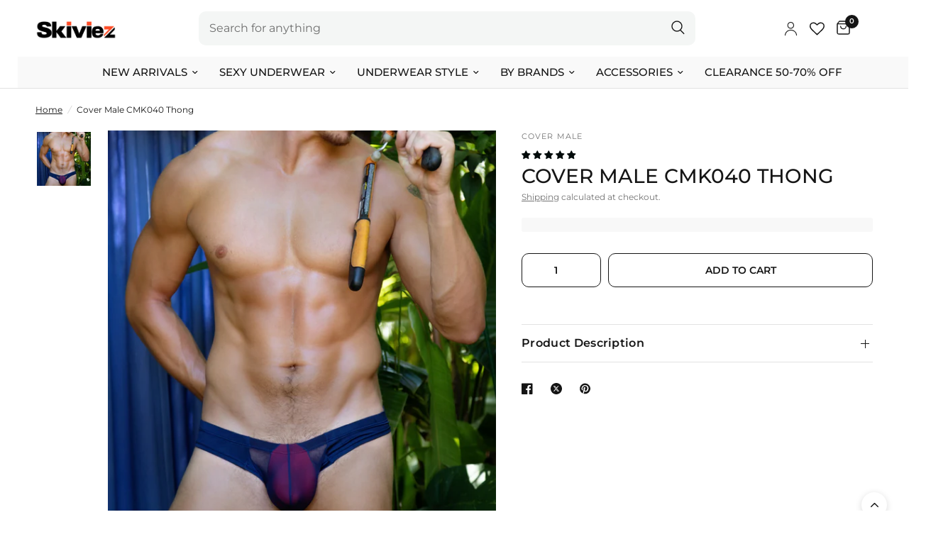

--- FILE ---
content_type: text/html; charset=utf-8
request_url: https://www.skiviez.com/products/cover-male-cmk040-bikini
body_size: 95630
content:
<!doctype html><html class="no-js" lang="en" dir="ltr">
  <head><script type="text/javascript">
      if (window.disable_optimization_on_linux_os != true) {
        window.observer = new MutationObserver((e) => {
          e.forEach(({ addedNodes: e }) => {
            e.forEach((e) => {
              1 === e.nodeType &&
              'SCRIPT' === e.tagName &&
              (e.innerHTML.includes('asyncLoad') &&
              (e.innerHTML = e.innerHTML
                .replace(
                  'if(window.attachEvent)',
                  "document.addEventListener('asyncLazyLoad',function(event){asyncLoad();});if(window.attachEvent)",
                )
                .replaceAll(', asyncLoad', ', function(){}')),
              e.innerHTML.includes('PreviewBarInjector') &&
              (e.innerHTML = e.innerHTML.replace('DOMContentLoaded', 'asyncLazyLoad')),
              (e.src.includes('assets/storefront/features') ||
                e.src.includes('assets/shopify_pay') ||
                e.src.includes('connect.facebook.net')) &&
              (e.setAttribute('data-src', e.src), e.removeAttribute('src')));
            });
          });
        });
        window.observer.observe(document.documentElement, { childList: !0, subtree: !0 });
      }
    </script>
    <script>
      if (window.disable_optimization_on_linux_os != true) {
        eval(
          (function (p, a, c, k, e, r) {
            e = function (c) {
              return (c < a ? '' : e(parseInt(c / a))) + ((c = c % a) > 35 ? String.fromCharCode(c + 29) : c.toString(36));
            };
            if (!''.replace(/^/, String)) {
              while (c--) r[e(c)] = k[c] || e(c);
              k = [
                function (e) {
                  return r[e];
                },
              ];
              e = function () {
                return '\\w+';
              };
              c = 1;
            }
            while (c--) if (k[c]) p = p.replace(new RegExp('\\b' + e(c) + '\\b', 'g'), k[c]);
            return p;
          })(
            'l(r.O=="P y"){i j=[],s=[];u Q(a,b=R){S c;T(...d)=>{U(c),c=V(()=>a.W(X,d),b)}}2.m="Y"+(2.z||"")+"Z";2.A="10"+(2.z||"")+"11";12{i a=r[2.m],e=r[2.A];2.k=(e.B(\'y\')>-1&&a.B(\'13\')<0),2.m="!1",c=C}14(d){2.k=!1;i c=C;2.m="!1"}2.k=k;l(k)i v=D E(e=>{e.8(({F:e})=>{e.8(e=>{1===e.5&&"G"===e.6&&(e.4("n","o"),e.4("f-3",e.3),e.g("3")),1===e.5&&"H"===e.6&&++p>q&&e.4("n","o"),1===e.5&&"I"===e.6&&j.w&&j.8(t=>{e.7.h(t)&&(e.4("f-7",e.7),e.g("7"))}),1===e.5&&"J"===e.6&&(e.4("f-3",e.3),e.g("3"),e.15="16/17")})})}),p=0,q=K;18 i v=D E(e=>{e.8(({F:e})=>{e.8(e=>{1===e.5&&"G"===e.6&&(e.4("n","o"),e.4("f-3",e.3),e.g("3")),1===e.5&&"H"===e.6&&++p>q&&e.4("n","o"),1===e.5&&"I"===e.6&&j.w&&j.8(t=>{e.7.h(t)&&(e.4("f-7",e.7),e.g("7"))}),1===e.5&&"J"===e.6&&(s.w&&s.8(t=>{e.3.h(t)&&(e.4("f-3",e.3),e.g("3"))}),e.9.h("x")&&(e.9=e.9.L("l(2.M)","N.19(\'1a\',u(1b){x();});l(2.M)").1c(", x",", u(){}")),(e.9.h("1d")||e.9.h("1e"))&&(e.9=e.9.L("1f","1g")))})})}),p=0,q=K;v.1h(N.1i,{1j:!0,1k:!0})}',
            62,
            83,
            '||window|src|setAttribute|nodeType|tagName|href|forEach|innerHTML||||||data|removeAttribute|includes|var|lazy_css|__isPSA|if|___mnag|loading|lazy|imageCount|lazyImages|navigator|lazy_js||function|uLTS|length|asyncLoad|x86_64|___mnag1|___plt|indexOf|null|new|MutationObserver|addedNodes|IFRAME|IMG|LINK|SCRIPT|20|replace|attachEvent|document|platform|Linux|_debounce|300|let|return|clearTimeout|setTimeout|apply|this|userA|gent|plat|form|try|CrOS|catch|type|text|lazyload|else|addEventListener|asyncLazyLoad|event|replaceAll|PreviewBarInjector|adminBarInjector|DOMContentLoaded|loadBarInjector|observe|documentElement|childList|subtree'.split(
              '|',
            ),
            0,
            {},
          ),
        );
      }
    </script><meta charset="utf-8">
    <meta http-equiv="X-UA-Compatible" content="IE=edge,chrome=1">
    <meta name="viewport" content="width=device-width, initial-scale=1, maximum-scale=5, viewport-fit=cover">
    <meta name="theme-color" content="#ffffff">

    

    

    <link rel="canonical" href="https://www.skiviez.com/products/cover-male-cmk040-bikini">
    <link rel="preconnect" href="https://cdn.shopify.com" crossorigin>
    <link rel="preconnect" href="https://www.clarity.ms" crossorigin>
    <link rel="preconnect" href="https://static.ads-twitter.com" crossorigin>
    <link rel="dns-prefetch" href="https://www.clarity.ms">
    <link rel="dns-prefetch" href="https://static.ads-twitter.com">

    <link href="//www.skiviez.com/cdn/shop/t/64/assets/app.css?v=160811263168155730111765470187" as="style" rel="preload">
<link href="//www.skiviez.com/cdn/shop/t/64/assets/style.css?v=68032169264228211231766578598" as="style" rel="preload">
<link href="//www.skiviez.com/cdn/shop/t/64/assets/slideshow.css?v=35309228463843187131765470187" as="style" rel="preload">
<link href="//www.skiviez.com/cdn/shop/t/64/assets/product-grid.css?v=130854633496564540461765470187" as="style" rel="preload">

<link href="//www.skiviez.com/cdn/shop/t/64/assets/slick.css?v=99639561323254153231765470187" as="style" rel="preload">
	<link href="//www.skiviez.com/cdn/shop/t/64/assets/product.css?v=89644680167127988941765470187" as="style" rel="preload">

	<link rel="preload" as="image" href="//www.skiviez.com/cdn/shop/products/cover-male-cmk040-bikini-black-M_20x_crop_center.jpg?v=1693912242" imagesrcset="//www.skiviez.com/cdn/shop/products/cover-male-cmk040-bikini-black-M_375x_crop_center.jpg?v=1693912242 375w,//www.skiviez.com/cdn/shop/products/cover-male-cmk040-bikini-black-M_640x_crop_center.jpg?v=1693912242 640w,//www.skiviez.com/cdn/shop/products/cover-male-cmk040-bikini-black-M_960x_crop_center.jpg?v=1693912242 960w" imagesizes="auto">
<link href="//www.skiviez.com/cdn/shop/t/64/assets/jquery.min.js?v=158417595810649192771765470187" as="script" rel="preload">
	<link href="//www.skiviez.com/cdn/shop/t/64/assets/slick.min.js?v=74682074495579190231765470187" as="script" rel="preload">
	<link href="//www.skiviez.com/cdn/shop/t/64/assets/custom-product.js?v=164323993897188337271765470187" as="script" rel="preload">



<link href="//www.skiviez.com/cdn/shop/t/64/assets/animations.min.js?v=43857518744990237831765470187" as="script" rel="preload">

<link href="//www.skiviez.com/cdn/shop/t/64/assets/vendor.min.js?v=24387807840910288901765470187" as="script" rel="preload">
<link href="//www.skiviez.com/cdn/shop/t/64/assets/app.js?v=69337526509449674931765470187" as="script" rel="preload">
<link href="//www.skiviez.com/cdn/shop/t/64/assets/slideshow.js?v=115107029526227389951765470187" as="script" rel="preload">

<script>
window.lazySizesConfig = window.lazySizesConfig || {};
window.lazySizesConfig.expand = 250;
window.lazySizesConfig.loadMode = 1;
window.lazySizesConfig.loadHidden = false;
</script>

    
    <link rel="icon" type="image/png" href="//www.skiviez.com/cdn/shop/files/Skiviez_GE_5.png?crop=center&height=32&v=1706049719&width=32">

    <title>
      Cover Male CMK040 Bikini
      
      

      

       
        &ndash; Skiviez
      
    </title>

    <meta name="google-site-verification" content="PYCVaEiSUzAP0hbKPZJBqxMNm9h94DJ5qX9iqv26SBA" />

    <script type="text/javascript">
        (function(c,l,a,r,i,t,y){
            c[a]=c[a]||function(){(c[a].q=c[a].q||[]).push(arguments)};
            t=l.createElement(r);t.async=1;t.src="https://www.clarity.ms/tag/"+i;
            y=l.getElementsByTagName(r)[0];y.parentNode.insertBefore(t,y);
        })(window, document, "clarity", "script", "jd34okst2e");
    </script>

    <!-- Twitter conversion tracking base code -->
    <script>
    !function(e,t,n,s,u,a){e.twq||(s=e.twq=function(){s.exe?s.exe.apply(s,arguments):s.queue.push(arguments);
    },s.version='1.1',s.queue=[],u=t.createElement(n),u.async=!0,u.src='https://static.ads-twitter.com/uwt.js',
    a=t.getElementsByTagName(n)[0],a.parentNode.insertBefore(u,a))}(window,document,'script');
    twq('config','qhea1');
    </script>
    <!-- End Twitter conversion tracking base code -->

    
      <meta name="description" content="You can shift to this pair of the male thong if you don&#39;t need a ton of presentation yet at the same time want to uncover your thighs. The provocative pair encourages you to parade your bends any place you need. This is the best pair of mens thong underwear to get the help, comfort, improving characteristics, delicate ">
    
<link rel="preconnect" href="https://fonts.shopifycdn.com" crossorigin>

<meta property="og:site_name" content="Skiviez">
<meta property="og:url" content="https://www.skiviez.com/products/cover-male-cmk040-bikini">
<meta property="og:title" content="Cover Male CMK040 Bikini">
<meta property="og:type" content="product">
<meta property="og:description" content="You can shift to this pair of the male thong if you don&#39;t need a ton of presentation yet at the same time want to uncover your thighs. The provocative pair encourages you to parade your bends any place you need. This is the best pair of mens thong underwear to get the help, comfort, improving characteristics, delicate "><meta property="og:image" content="http://www.skiviez.com/cdn/shop/products/cover-male-cmk040-bikini-navy-lif1.jpg?v=1693912242">
  <meta property="og:image:secure_url" content="https://www.skiviez.com/cdn/shop/products/cover-male-cmk040-bikini-navy-lif1.jpg?v=1693912242">
  <meta property="og:image:width" content="1000">
  <meta property="og:image:height" content="1000"><meta property="og:price:amount" content="25.99">
  <meta property="og:price:currency" content="USD"><meta name="twitter:card" content="summary_large_image">
<meta name="twitter:title" content="Cover Male CMK040 Bikini">
<meta name="twitter:description" content="You can shift to this pair of the male thong if you don&#39;t need a ton of presentation yet at the same time want to uncover your thighs. The provocative pair encourages you to parade your bends any place you need. This is the best pair of mens thong underwear to get the help, comfort, improving characteristics, delicate ">


    <link href="//www.skiviez.com/cdn/shop/t/64/assets/style.css?v=68032169264228211231766578598" rel="stylesheet" type="text/css" media="all" />
    <link href="//www.skiviez.com/cdn/shop/t/64/assets/app.css?v=160811263168155730111765470187" rel="stylesheet" type="text/css" media="all" />

    <style data-shopify>
	@font-face {
  font-family: Montserrat;
  font-weight: 400;
  font-style: normal;
  font-display: swap;
  src: url("//www.skiviez.com/cdn/fonts/montserrat/montserrat_n4.81949fa0ac9fd2021e16436151e8eaa539321637.woff2") format("woff2"),
       url("//www.skiviez.com/cdn/fonts/montserrat/montserrat_n4.a6c632ca7b62da89c3594789ba828388aac693fe.woff") format("woff");
}

@font-face {
  font-family: Montserrat;
  font-weight: 500;
  font-style: normal;
  font-display: swap;
  src: url("//www.skiviez.com/cdn/fonts/montserrat/montserrat_n5.07ef3781d9c78c8b93c98419da7ad4fbeebb6635.woff2") format("woff2"),
       url("//www.skiviez.com/cdn/fonts/montserrat/montserrat_n5.adf9b4bd8b0e4f55a0b203cdd84512667e0d5e4d.woff") format("woff");
}

@font-face {
  font-family: Montserrat;
  font-weight: 600;
  font-style: normal;
  font-display: swap;
  src: url("//www.skiviez.com/cdn/fonts/montserrat/montserrat_n6.1326b3e84230700ef15b3a29fb520639977513e0.woff2") format("woff2"),
       url("//www.skiviez.com/cdn/fonts/montserrat/montserrat_n6.652f051080eb14192330daceed8cd53dfdc5ead9.woff") format("woff");
}

@font-face {
  font-family: Montserrat;
  font-weight: 400;
  font-style: italic;
  font-display: swap;
  src: url("//www.skiviez.com/cdn/fonts/montserrat/montserrat_i4.5a4ea298b4789e064f62a29aafc18d41f09ae59b.woff2") format("woff2"),
       url("//www.skiviez.com/cdn/fonts/montserrat/montserrat_i4.072b5869c5e0ed5b9d2021e4c2af132e16681ad2.woff") format("woff");
}

@font-face {
  font-family: Montserrat;
  font-weight: 600;
  font-style: italic;
  font-display: swap;
  src: url("//www.skiviez.com/cdn/fonts/montserrat/montserrat_i6.e90155dd2f004112a61c0322d66d1f59dadfa84b.woff2") format("woff2"),
       url("//www.skiviez.com/cdn/fonts/montserrat/montserrat_i6.41470518d8e9d7f1bcdd29a447c2397e5393943f.woff") format("woff");
}


		@font-face {
  font-family: Montserrat;
  font-weight: 700;
  font-style: normal;
  font-display: swap;
  src: url("//www.skiviez.com/cdn/fonts/montserrat/montserrat_n7.3c434e22befd5c18a6b4afadb1e3d77c128c7939.woff2") format("woff2"),
       url("//www.skiviez.com/cdn/fonts/montserrat/montserrat_n7.5d9fa6e2cae713c8fb539a9876489d86207fe957.woff") format("woff");
}

@font-face {
  font-family: Montserrat;
  font-weight: 400;
  font-style: normal;
  font-display: swap;
  src: url("//www.skiviez.com/cdn/fonts/montserrat/montserrat_n4.81949fa0ac9fd2021e16436151e8eaa539321637.woff2") format("woff2"),
       url("//www.skiviez.com/cdn/fonts/montserrat/montserrat_n4.a6c632ca7b62da89c3594789ba828388aac693fe.woff") format("woff");
}

h1,h2,h3,h4,h5,h6,
	.h1,.h2,.h3,.h4,.h5,.h6,
	.logolink.text-logo,
	.heading-font,
	.h1-xlarge,
	.h1-large,
	.customer-addresses .my-address .address-index {
		font-style: normal;
		font-weight: 700;
		font-family: Montserrat, sans-serif;
	}
	body,
	.body-font,
	.thb-product-detail .product-title {
		font-style: normal;
		font-weight: 400;
		font-family: Montserrat, sans-serif;
	}
	:root {
		--font-body-scale: 1.0;
		--font-body-line-height-scale: 1.0;
		--font-body-letter-spacing: 0.0em;
		--font-announcement-scale: 1.0;
		--font-heading-scale: 1.0;
		--font-heading-line-height-scale: 1.0;
		--font-heading-letter-spacing: 0.0em;
		--font-navigation-scale: 1.0;
		--font-product-title-scale: 1.0;
		--font-product-title-line-height-scale: 1.0;
		--button-letter-spacing: 0.0em;--bg-body: #ffffff;
			--bg-body-rgb: 255,255,255;
			--bg-body-darken: #f7f7f7;
			--payment-terms-background-color: #ffffff;--color-body: #151515;
		  --color-body-rgb: 21,21,21;--color-accent: #151515;
			--color-accent-rgb: 21,21,21;--color-border: #E2E2E2;--color-form-border: #dedede;--color-announcement-bar-text: #ffffff;--color-announcement-bar-bg: #ff4d27;--color-header-bg: #ffffff;
			--color-header-bg-rgb: 255,255,255;--color-header-text: #151515;
			--color-header-text-rgb: 21,21,21;--color-header-links: #151515;--color-header-links-hover: #151515;--color-header-icons: #151515;--color-header-border: #E2E2E2;--solid-button-background: #008080;--solid-button-label: #ffffff;--outline-button-label: #151515;--color-price: #151515;--color-star: #ff4d27;--color-dots: #151515;--color-inventory-instock: #008080;--color-inventory-lowstock: #ff4d27;--section-spacing-mobile: 50px;--section-spacing-desktop: 90px;--button-border-radius: 10px;--color-badge-text: #ffffff;--color-badge-sold-out: #939393;--color-badge-sale: #151515;--badge-corner-radius: 13px;--color-footer-text: #FFFFFF;
			--color-footer-text-rgb: 255,255,255;--color-footer-link: #FFFFFF;--color-footer-link-hover: #FFFFFF;--color-footer-border: #444444;
			--color-footer-border-rgb: 68,68,68;--color-footer-bg: #151515;}
</style>


    <script>
      window.theme = window.theme || {};
      theme = {
        settings: {
          money_with_currency_format:"${{amount}}",
          cart_drawer:false,
          product_id: 4417772748823,
        },
        routes: {
          root_url: '/',
          cart_url: '/cart',
          cart_add_url: '/cart/add',
          search_url: '/search',
          cart_change_url: '/cart/change',
          cart_update_url: '/cart/update',
          predictive_search_url: '/search/suggest',
        },
        variantStrings: {
          addToCart: `Add to cart`,
          soldOut: `Sold out`,
          unavailable: `Unavailable`,
        },
        strings: {
          requiresTerms: `You must agree with the terms and conditions of sales to check out`,
        }
      };
    </script><script>window.performance && window.performance.mark && window.performance.mark('shopify.content_for_header.start');</script><meta name="google-site-verification" content="FSNjVx0XCWxSWXEp543A60ZljnqKhJPufdbAkYygsFs">
<meta id="shopify-digital-wallet" name="shopify-digital-wallet" content="/24845778978/digital_wallets/dialog">
<meta name="shopify-checkout-api-token" content="d97e86f01059f9da66e88f1651325711">
<meta id="in-context-paypal-metadata" data-shop-id="24845778978" data-venmo-supported="false" data-environment="production" data-locale="en_US" data-paypal-v4="true" data-currency="USD">
<link rel="alternate" type="application/json+oembed" href="https://www.skiviez.com/products/cover-male-cmk040-bikini.oembed">
<script async="async" src="/checkouts/internal/preloads.js?locale=en-US"></script>
<link rel="preconnect" href="https://shop.app" crossorigin="anonymous">
<script async="async" src="https://shop.app/checkouts/internal/preloads.js?locale=en-US&shop_id=24845778978" crossorigin="anonymous"></script>
<script id="apple-pay-shop-capabilities" type="application/json">{"shopId":24845778978,"countryCode":"US","currencyCode":"USD","merchantCapabilities":["supports3DS"],"merchantId":"gid:\/\/shopify\/Shop\/24845778978","merchantName":"Skiviez","requiredBillingContactFields":["postalAddress","email","phone"],"requiredShippingContactFields":["postalAddress","email","phone"],"shippingType":"shipping","supportedNetworks":["visa","masterCard","amex","discover","elo","jcb"],"total":{"type":"pending","label":"Skiviez","amount":"1.00"},"shopifyPaymentsEnabled":true,"supportsSubscriptions":true}</script>
<script id="shopify-features" type="application/json">{"accessToken":"d97e86f01059f9da66e88f1651325711","betas":["rich-media-storefront-analytics"],"domain":"www.skiviez.com","predictiveSearch":true,"shopId":24845778978,"locale":"en"}</script>
<script>var Shopify = Shopify || {};
Shopify.shop = "skiviez1.myshopify.com";
Shopify.locale = "en";
Shopify.currency = {"active":"USD","rate":"1.0"};
Shopify.country = "US";
Shopify.theme = {"name":"Copy of BF 2025","id":171170627607,"schema_name":"Reformation","schema_version":"2.1.1","theme_store_id":null,"role":"main"};
Shopify.theme.handle = "null";
Shopify.theme.style = {"id":null,"handle":null};
Shopify.cdnHost = "www.skiviez.com/cdn";
Shopify.routes = Shopify.routes || {};
Shopify.routes.root = "/";</script>
<script type="module">!function(o){(o.Shopify=o.Shopify||{}).modules=!0}(window);</script>
<script>!function(o){function n(){var o=[];function n(){o.push(Array.prototype.slice.apply(arguments))}return n.q=o,n}var t=o.Shopify=o.Shopify||{};t.loadFeatures=n(),t.autoloadFeatures=n()}(window);</script>
<script>
  window.ShopifyPay = window.ShopifyPay || {};
  window.ShopifyPay.apiHost = "shop.app\/pay";
  window.ShopifyPay.redirectState = null;
</script>
<script id="shop-js-analytics" type="application/json">{"pageType":"product"}</script>
<script defer="defer" async type="module" src="//www.skiviez.com/cdn/shopifycloud/shop-js/modules/v2/client.init-shop-cart-sync_BdyHc3Nr.en.esm.js"></script>
<script defer="defer" async type="module" src="//www.skiviez.com/cdn/shopifycloud/shop-js/modules/v2/chunk.common_Daul8nwZ.esm.js"></script>
<script type="module">
  await import("//www.skiviez.com/cdn/shopifycloud/shop-js/modules/v2/client.init-shop-cart-sync_BdyHc3Nr.en.esm.js");
await import("//www.skiviez.com/cdn/shopifycloud/shop-js/modules/v2/chunk.common_Daul8nwZ.esm.js");

  window.Shopify.SignInWithShop?.initShopCartSync?.({"fedCMEnabled":true,"windoidEnabled":true});

</script>
<script defer="defer" async type="module" src="//www.skiviez.com/cdn/shopifycloud/shop-js/modules/v2/client.payment-terms_MV4M3zvL.en.esm.js"></script>
<script defer="defer" async type="module" src="//www.skiviez.com/cdn/shopifycloud/shop-js/modules/v2/chunk.common_Daul8nwZ.esm.js"></script>
<script defer="defer" async type="module" src="//www.skiviez.com/cdn/shopifycloud/shop-js/modules/v2/chunk.modal_CQq8HTM6.esm.js"></script>
<script type="module">
  await import("//www.skiviez.com/cdn/shopifycloud/shop-js/modules/v2/client.payment-terms_MV4M3zvL.en.esm.js");
await import("//www.skiviez.com/cdn/shopifycloud/shop-js/modules/v2/chunk.common_Daul8nwZ.esm.js");
await import("//www.skiviez.com/cdn/shopifycloud/shop-js/modules/v2/chunk.modal_CQq8HTM6.esm.js");

  
</script>
<script>
  window.Shopify = window.Shopify || {};
  if (!window.Shopify.featureAssets) window.Shopify.featureAssets = {};
  window.Shopify.featureAssets['shop-js'] = {"shop-cart-sync":["modules/v2/client.shop-cart-sync_QYOiDySF.en.esm.js","modules/v2/chunk.common_Daul8nwZ.esm.js"],"init-fed-cm":["modules/v2/client.init-fed-cm_DchLp9rc.en.esm.js","modules/v2/chunk.common_Daul8nwZ.esm.js"],"shop-button":["modules/v2/client.shop-button_OV7bAJc5.en.esm.js","modules/v2/chunk.common_Daul8nwZ.esm.js"],"init-windoid":["modules/v2/client.init-windoid_DwxFKQ8e.en.esm.js","modules/v2/chunk.common_Daul8nwZ.esm.js"],"shop-cash-offers":["modules/v2/client.shop-cash-offers_DWtL6Bq3.en.esm.js","modules/v2/chunk.common_Daul8nwZ.esm.js","modules/v2/chunk.modal_CQq8HTM6.esm.js"],"shop-toast-manager":["modules/v2/client.shop-toast-manager_CX9r1SjA.en.esm.js","modules/v2/chunk.common_Daul8nwZ.esm.js"],"init-shop-email-lookup-coordinator":["modules/v2/client.init-shop-email-lookup-coordinator_UhKnw74l.en.esm.js","modules/v2/chunk.common_Daul8nwZ.esm.js"],"pay-button":["modules/v2/client.pay-button_DzxNnLDY.en.esm.js","modules/v2/chunk.common_Daul8nwZ.esm.js"],"avatar":["modules/v2/client.avatar_BTnouDA3.en.esm.js"],"init-shop-cart-sync":["modules/v2/client.init-shop-cart-sync_BdyHc3Nr.en.esm.js","modules/v2/chunk.common_Daul8nwZ.esm.js"],"shop-login-button":["modules/v2/client.shop-login-button_D8B466_1.en.esm.js","modules/v2/chunk.common_Daul8nwZ.esm.js","modules/v2/chunk.modal_CQq8HTM6.esm.js"],"init-customer-accounts-sign-up":["modules/v2/client.init-customer-accounts-sign-up_C8fpPm4i.en.esm.js","modules/v2/client.shop-login-button_D8B466_1.en.esm.js","modules/v2/chunk.common_Daul8nwZ.esm.js","modules/v2/chunk.modal_CQq8HTM6.esm.js"],"init-shop-for-new-customer-accounts":["modules/v2/client.init-shop-for-new-customer-accounts_CVTO0Ztu.en.esm.js","modules/v2/client.shop-login-button_D8B466_1.en.esm.js","modules/v2/chunk.common_Daul8nwZ.esm.js","modules/v2/chunk.modal_CQq8HTM6.esm.js"],"init-customer-accounts":["modules/v2/client.init-customer-accounts_dRgKMfrE.en.esm.js","modules/v2/client.shop-login-button_D8B466_1.en.esm.js","modules/v2/chunk.common_Daul8nwZ.esm.js","modules/v2/chunk.modal_CQq8HTM6.esm.js"],"shop-follow-button":["modules/v2/client.shop-follow-button_CkZpjEct.en.esm.js","modules/v2/chunk.common_Daul8nwZ.esm.js","modules/v2/chunk.modal_CQq8HTM6.esm.js"],"lead-capture":["modules/v2/client.lead-capture_BntHBhfp.en.esm.js","modules/v2/chunk.common_Daul8nwZ.esm.js","modules/v2/chunk.modal_CQq8HTM6.esm.js"],"checkout-modal":["modules/v2/client.checkout-modal_CfxcYbTm.en.esm.js","modules/v2/chunk.common_Daul8nwZ.esm.js","modules/v2/chunk.modal_CQq8HTM6.esm.js"],"shop-login":["modules/v2/client.shop-login_Da4GZ2H6.en.esm.js","modules/v2/chunk.common_Daul8nwZ.esm.js","modules/v2/chunk.modal_CQq8HTM6.esm.js"],"payment-terms":["modules/v2/client.payment-terms_MV4M3zvL.en.esm.js","modules/v2/chunk.common_Daul8nwZ.esm.js","modules/v2/chunk.modal_CQq8HTM6.esm.js"]};
</script>
<script>(function() {
  var isLoaded = false;
  function asyncLoad() {
    if (isLoaded) return;
    isLoaded = true;
    var urls = ["https:\/\/config.gorgias.chat\/bundle-loader\/01GYCBT9QHH4XJ4QEZXCSJS760?source=shopify1click\u0026shop=skiviez1.myshopify.com","https:\/\/shopify-extension.getredo.com\/main.js?widget_id=v9150zup17u2iij\u0026shop=skiviez1.myshopify.com","https:\/\/cdn.rebuyengine.com\/onsite\/js\/rebuy.js?shop=skiviez1.myshopify.com","https:\/\/cdn.attn.tv\/skiviez\/dtag.js?shop=skiviez1.myshopify.com","https:\/\/cdn.9gtb.com\/loader.js?g_cvt_id=aba77487-9efa-412b-bb61-2310f742a7d6\u0026shop=skiviez1.myshopify.com"];
    for (var i = 0; i < urls.length; i++) {
      var s = document.createElement('script');
      s.type = 'text/javascript';
      s.async = true;
      s.src = urls[i];
      var x = document.getElementsByTagName('script')[0];
      x.parentNode.insertBefore(s, x);
    }
  };
  if(window.attachEvent) {
    window.attachEvent('onload', asyncLoad);
  } else {
    window.addEventListener('load', asyncLoad, false);
  }
})();</script>
<script id="__st">var __st={"a":24845778978,"offset":-18000,"reqid":"d097e588-62c1-4fcc-ae91-0e31987f28b1-1769008179","pageurl":"www.skiviez.com\/products\/cover-male-cmk040-bikini","u":"1ebfaddca5d2","p":"product","rtyp":"product","rid":4417772748823};</script>
<script>window.ShopifyPaypalV4VisibilityTracking = true;</script>
<script id="form-persister">!function(){'use strict';const t='contact',e='new_comment',n=[[t,t],['blogs',e],['comments',e],[t,'customer']],o='password',r='form_key',c=['recaptcha-v3-token','g-recaptcha-response','h-captcha-response',o],s=()=>{try{return window.sessionStorage}catch{return}},i='__shopify_v',u=t=>t.elements[r],a=function(){const t=[...n].map((([t,e])=>`form[action*='/${t}']:not([data-nocaptcha='true']) input[name='form_type'][value='${e}']`)).join(',');var e;return e=t,()=>e?[...document.querySelectorAll(e)].map((t=>t.form)):[]}();function m(t){const e=u(t);a().includes(t)&&(!e||!e.value)&&function(t){try{if(!s())return;!function(t){const e=s();if(!e)return;const n=u(t);if(!n)return;const o=n.value;o&&e.removeItem(o)}(t);const e=Array.from(Array(32),(()=>Math.random().toString(36)[2])).join('');!function(t,e){u(t)||t.append(Object.assign(document.createElement('input'),{type:'hidden',name:r})),t.elements[r].value=e}(t,e),function(t,e){const n=s();if(!n)return;const r=[...t.querySelectorAll(`input[type='${o}']`)].map((({name:t})=>t)),u=[...c,...r],a={};for(const[o,c]of new FormData(t).entries())u.includes(o)||(a[o]=c);n.setItem(e,JSON.stringify({[i]:1,action:t.action,data:a}))}(t,e)}catch(e){console.error('failed to persist form',e)}}(t)}const f=t=>{if('true'===t.dataset.persistBound)return;const e=function(t,e){const n=function(t){return'function'==typeof t.submit?t.submit:HTMLFormElement.prototype.submit}(t).bind(t);return function(){let t;return()=>{t||(t=!0,(()=>{try{e(),n()}catch(t){(t=>{console.error('form submit failed',t)})(t)}})(),setTimeout((()=>t=!1),250))}}()}(t,(()=>{m(t)}));!function(t,e){if('function'==typeof t.submit&&'function'==typeof e)try{t.submit=e}catch{}}(t,e),t.addEventListener('submit',(t=>{t.preventDefault(),e()})),t.dataset.persistBound='true'};!function(){function t(t){const e=(t=>{const e=t.target;return e instanceof HTMLFormElement?e:e&&e.form})(t);e&&m(e)}document.addEventListener('submit',t),document.addEventListener('DOMContentLoaded',(()=>{const e=a();for(const t of e)f(t);var n;n=document.body,new window.MutationObserver((t=>{for(const e of t)if('childList'===e.type&&e.addedNodes.length)for(const t of e.addedNodes)1===t.nodeType&&'FORM'===t.tagName&&a().includes(t)&&f(t)})).observe(n,{childList:!0,subtree:!0,attributes:!1}),document.removeEventListener('submit',t)}))}()}();</script>
<script integrity="sha256-4kQ18oKyAcykRKYeNunJcIwy7WH5gtpwJnB7kiuLZ1E=" data-source-attribution="shopify.loadfeatures" defer="defer" src="//www.skiviez.com/cdn/shopifycloud/storefront/assets/storefront/load_feature-a0a9edcb.js" crossorigin="anonymous"></script>
<script crossorigin="anonymous" defer="defer" src="//www.skiviez.com/cdn/shopifycloud/storefront/assets/shopify_pay/storefront-65b4c6d7.js?v=20250812"></script>
<script data-source-attribution="shopify.dynamic_checkout.dynamic.init">var Shopify=Shopify||{};Shopify.PaymentButton=Shopify.PaymentButton||{isStorefrontPortableWallets:!0,init:function(){window.Shopify.PaymentButton.init=function(){};var t=document.createElement("script");t.src="https://www.skiviez.com/cdn/shopifycloud/portable-wallets/latest/portable-wallets.en.js",t.type="module",document.head.appendChild(t)}};
</script>
<script data-source-attribution="shopify.dynamic_checkout.buyer_consent">
  function portableWalletsHideBuyerConsent(e){var t=document.getElementById("shopify-buyer-consent"),n=document.getElementById("shopify-subscription-policy-button");t&&n&&(t.classList.add("hidden"),t.setAttribute("aria-hidden","true"),n.removeEventListener("click",e))}function portableWalletsShowBuyerConsent(e){var t=document.getElementById("shopify-buyer-consent"),n=document.getElementById("shopify-subscription-policy-button");t&&n&&(t.classList.remove("hidden"),t.removeAttribute("aria-hidden"),n.addEventListener("click",e))}window.Shopify?.PaymentButton&&(window.Shopify.PaymentButton.hideBuyerConsent=portableWalletsHideBuyerConsent,window.Shopify.PaymentButton.showBuyerConsent=portableWalletsShowBuyerConsent);
</script>
<script data-source-attribution="shopify.dynamic_checkout.cart.bootstrap">document.addEventListener("DOMContentLoaded",(function(){function t(){return document.querySelector("shopify-accelerated-checkout-cart, shopify-accelerated-checkout")}if(t())Shopify.PaymentButton.init();else{new MutationObserver((function(e,n){t()&&(Shopify.PaymentButton.init(),n.disconnect())})).observe(document.body,{childList:!0,subtree:!0})}}));
</script>
<link id="shopify-accelerated-checkout-styles" rel="stylesheet" media="screen" href="https://www.skiviez.com/cdn/shopifycloud/portable-wallets/latest/accelerated-checkout-backwards-compat.css" crossorigin="anonymous">
<style id="shopify-accelerated-checkout-cart">
        #shopify-buyer-consent {
  margin-top: 1em;
  display: inline-block;
  width: 100%;
}

#shopify-buyer-consent.hidden {
  display: none;
}

#shopify-subscription-policy-button {
  background: none;
  border: none;
  padding: 0;
  text-decoration: underline;
  font-size: inherit;
  cursor: pointer;
}

#shopify-subscription-policy-button::before {
  box-shadow: none;
}

      </style>

<script>window.performance && window.performance.mark && window.performance.mark('shopify.content_for_header.end');</script>
<script>document.documentElement.className = document.documentElement.className.replace('no-js', 'js');</script>
    
    <script src="//www.skiviez.com/cdn/shop/t/64/assets/custom.js?v=33502456922620266891765470187" defer></script>

    
      <link href="//www.skiviez.com/cdn/shop/t/64/assets/slick.css?v=99639561323254153231765470187" rel="stylesheet" type="text/css" media="all" />

      <script src="//www.skiviez.com/cdn/shop/t/64/assets/jquery.min.js?v=158417595810649192771765470187" defer></script>
      <script src="//www.skiviez.com/cdn/shop/t/64/assets/slick.min.js?v=74682074495579190231765470187" defer></script>
      <script src="//www.skiviez.com/cdn/shop/t/64/assets/custom-product.js?v=164323993897188337271765470187" defer></script>
    
  <!-- BEGIN app block: shopify://apps/wishlist-hero/blocks/customize-style-block/a9a5079b-59e8-47cb-b659-ecf1c60b9b72 -->
<script>
  try {
    window.WishListHero_setting_theme_override = {
      
      
      
      
      
      
        HeaderFontSize : "30",
      
      
        ProductNameFontSize : "18",
      
      
        PriceFontSize : "16",
      
      t_o_f: true,
      theme_overriden_flag: true
    };
    if (typeof(window.WishListHero_setting) != "undefined" && window.WishListHero_setting) {
      window.WishListHero_setting = {
        ...window.WishListHero_setting,
        ...window.WishListHero_setting_theme_override
      };
    }
  } catch (e) {
    console.error('Error loading config', e);
  }
</script><!-- END app block --><!-- BEGIN app block: shopify://apps/wishlist-hero/blocks/app-embed/a9a5079b-59e8-47cb-b659-ecf1c60b9b72 -->


  <script type="application/json" id="WH-ProductJson-product-template">
    {"id":4417772748823,"title":"Cover Male CMK040 Thong","handle":"cover-male-cmk040-bikini","description":"\u003cp\u003eYou can shift to this pair of the \u003cb\u003emale thong \u003c\/b\u003e if you don't need a ton of presentation yet at the same time want to uncover your thighs. The provocative pair encourages you to parade your bends any place you need. This is the best pair of \u003cb\u003e\u003ca href=\"\/collections\/mens-thongs\"\u003emens thong underwear\u003c\/a\u003e \u003c\/b\u003e to get the help, comfort, improving characteristics, delicate texture contact, appealing appearance, and sensible expense. You can allude to the size chart and can purchase your size so as to look incredible. \u003cb\u003eMens thongs \u003c\/b\u003ehave experienced numerous stages and this pair is the consequence of the considerable number of endeavors that have been made to furnish you with all the solace that one requests. You have to scan for the ideal measure and it is there to give you trust in your looks. This pair of the \u003cb\u003emale thong \u003c\/b\u003e has a lot of advantages which you can best experience yourself. There is ample space for comfort and the high cuts make things more seductive underneath.\u003c\/p\u003e\n\u003cul\u003e\n\u003cli\u003eBrand: \u003ca href=\"https:\/\/www.skiviez.com\/collections\/covermale\" style=\"color: blue;  font-weight: 600; \"\u003eCover Male\u003c\/a\u003e\n\u003c\/li\u003e\n\u003cli\u003eStyle:\u003ca href=\"https:\/\/www.skiviez.com\/collections\/mens-bikinis\" style=\"color: blue;  font-weight: 600; \"\u003e Men’s Bikinis\u003c\/a\u003e\n\u003c\/li\u003e\n\u003cli\u003eReveals your underneath assets\u003c\/li\u003e\n\u003cli\u003eExotic construction\u003c\/li\u003e\n\u003cli\u003eProvides exposure and coverage at the same time\u003c\/li\u003e\n\u003cli\u003eSize: Refer to the size chart\u003c\/li\u003e\n\u003cli\u003eFabric content: polyamide - spandex\u003c\/li\u003e\n\u003c\/ul\u003e","published_at":"2025-01-22T02:39:28-05:00","created_at":"2020-04-29T10:43:38-04:00","vendor":"Cover Male","type":"Thongs","tags":["$20-$30","01\/01\/21-12\/21\/2022 200pcs","BF_sells_ok","BFCM_LOW_INVENTORY","Black","Closeout","coll_MEN'S UNDERWEAR","coll_New Arrivals","coll_Thongs","Cover Male","discontinued_item","Large","Medium","MEN'S UNDERWEAR","Navy","New Arrivals","Product type_Bikinis","Regular","Royal Blue","Small","Thongs","Underwear","Xlarge"],"price":2599,"price_min":2599,"price_max":2599,"available":true,"price_varies":false,"compare_at_price":null,"compare_at_price_min":0,"compare_at_price_max":0,"compare_at_price_varies":false,"variants":[{"id":31403420942359,"title":"Small \/ Black","option1":"Small","option2":"Black","option3":null,"sku":"CMK040-Black-S","requires_shipping":true,"taxable":true,"featured_image":{"id":13926984318999,"product_id":4417772748823,"position":2,"created_at":"2020-06-15T11:27:45-04:00","updated_at":"2023-09-05T07:10:42-04:00","alt":null,"width":1000,"height":1000,"src":"\/\/www.skiviez.com\/cdn\/shop\/products\/cover-male-cmk040-bikini-black-M.jpg?v=1693912242","variant_ids":[31403420942359,31403420975127,31403421007895,31403421040663]},"available":true,"name":"Cover Male CMK040 Thong - Small \/ Black","public_title":"Small \/ Black","options":["Small","Black"],"price":2599,"weight":24,"compare_at_price":null,"inventory_management":"shopify","barcode":"7701371760489","featured_media":{"alt":null,"id":6099912884247,"position":2,"preview_image":{"aspect_ratio":1.0,"height":1000,"width":1000,"src":"\/\/www.skiviez.com\/cdn\/shop\/products\/cover-male-cmk040-bikini-black-M.jpg?v=1693912242"}},"requires_selling_plan":false,"selling_plan_allocations":[],"quantity_rule":{"min":1,"max":null,"increment":1}},{"id":31403420975127,"title":"Medium \/ Black","option1":"Medium","option2":"Black","option3":null,"sku":"CMK040-Black-M","requires_shipping":true,"taxable":true,"featured_image":{"id":13926984318999,"product_id":4417772748823,"position":2,"created_at":"2020-06-15T11:27:45-04:00","updated_at":"2023-09-05T07:10:42-04:00","alt":null,"width":1000,"height":1000,"src":"\/\/www.skiviez.com\/cdn\/shop\/products\/cover-male-cmk040-bikini-black-M.jpg?v=1693912242","variant_ids":[31403420942359,31403420975127,31403421007895,31403421040663]},"available":false,"name":"Cover Male CMK040 Thong - Medium \/ Black","public_title":"Medium \/ Black","options":["Medium","Black"],"price":2599,"weight":24,"compare_at_price":null,"inventory_management":"shopify","barcode":"7701371760472","featured_media":{"alt":null,"id":6099912884247,"position":2,"preview_image":{"aspect_ratio":1.0,"height":1000,"width":1000,"src":"\/\/www.skiviez.com\/cdn\/shop\/products\/cover-male-cmk040-bikini-black-M.jpg?v=1693912242"}},"requires_selling_plan":false,"selling_plan_allocations":[],"quantity_rule":{"min":1,"max":null,"increment":1}},{"id":31403421007895,"title":"Large \/ Black","option1":"Large","option2":"Black","option3":null,"sku":"CMK040-Black-L","requires_shipping":true,"taxable":true,"featured_image":{"id":13926984318999,"product_id":4417772748823,"position":2,"created_at":"2020-06-15T11:27:45-04:00","updated_at":"2023-09-05T07:10:42-04:00","alt":null,"width":1000,"height":1000,"src":"\/\/www.skiviez.com\/cdn\/shop\/products\/cover-male-cmk040-bikini-black-M.jpg?v=1693912242","variant_ids":[31403420942359,31403420975127,31403421007895,31403421040663]},"available":false,"name":"Cover Male CMK040 Thong - Large \/ Black","public_title":"Large \/ Black","options":["Large","Black"],"price":2599,"weight":24,"compare_at_price":null,"inventory_management":"shopify","barcode":"7701371760465","featured_media":{"alt":null,"id":6099912884247,"position":2,"preview_image":{"aspect_ratio":1.0,"height":1000,"width":1000,"src":"\/\/www.skiviez.com\/cdn\/shop\/products\/cover-male-cmk040-bikini-black-M.jpg?v=1693912242"}},"requires_selling_plan":false,"selling_plan_allocations":[],"quantity_rule":{"min":1,"max":null,"increment":1}},{"id":31403421040663,"title":"Xlarge \/ Black","option1":"Xlarge","option2":"Black","option3":null,"sku":"CMK040-Black-XL","requires_shipping":true,"taxable":true,"featured_image":{"id":13926984318999,"product_id":4417772748823,"position":2,"created_at":"2020-06-15T11:27:45-04:00","updated_at":"2023-09-05T07:10:42-04:00","alt":null,"width":1000,"height":1000,"src":"\/\/www.skiviez.com\/cdn\/shop\/products\/cover-male-cmk040-bikini-black-M.jpg?v=1693912242","variant_ids":[31403420942359,31403420975127,31403421007895,31403421040663]},"available":false,"name":"Cover Male CMK040 Thong - Xlarge \/ Black","public_title":"Xlarge \/ Black","options":["Xlarge","Black"],"price":2599,"weight":24,"compare_at_price":null,"inventory_management":"shopify","barcode":"7701371760496","featured_media":{"alt":null,"id":6099912884247,"position":2,"preview_image":{"aspect_ratio":1.0,"height":1000,"width":1000,"src":"\/\/www.skiviez.com\/cdn\/shop\/products\/cover-male-cmk040-bikini-black-M.jpg?v=1693912242"}},"requires_selling_plan":false,"selling_plan_allocations":[],"quantity_rule":{"min":1,"max":null,"increment":1}},{"id":31403421073431,"title":"Small \/ Navy","option1":"Small","option2":"Navy","option3":null,"sku":"CMK040-Navy-S","requires_shipping":true,"taxable":true,"featured_image":{"id":13926984384535,"product_id":4417772748823,"position":5,"created_at":"2020-06-15T11:27:45-04:00","updated_at":"2023-09-05T07:10:42-04:00","alt":null,"width":1000,"height":1000,"src":"\/\/www.skiviez.com\/cdn\/shop\/products\/cover-male-cmk040-bikini-navy-M.jpg?v=1693912242","variant_ids":[31403421073431,31403421106199,31403421138967,31403421171735]},"available":true,"name":"Cover Male CMK040 Thong - Small \/ Navy","public_title":"Small \/ Navy","options":["Small","Navy"],"price":2599,"weight":24,"compare_at_price":null,"inventory_management":"shopify","barcode":"7701371760564","featured_media":{"alt":null,"id":6099912982551,"position":5,"preview_image":{"aspect_ratio":1.0,"height":1000,"width":1000,"src":"\/\/www.skiviez.com\/cdn\/shop\/products\/cover-male-cmk040-bikini-navy-M.jpg?v=1693912242"}},"requires_selling_plan":false,"selling_plan_allocations":[],"quantity_rule":{"min":1,"max":null,"increment":1}},{"id":31403421106199,"title":"Medium \/ Navy","option1":"Medium","option2":"Navy","option3":null,"sku":"CMK040-Navy-M","requires_shipping":true,"taxable":true,"featured_image":{"id":13926984384535,"product_id":4417772748823,"position":5,"created_at":"2020-06-15T11:27:45-04:00","updated_at":"2023-09-05T07:10:42-04:00","alt":null,"width":1000,"height":1000,"src":"\/\/www.skiviez.com\/cdn\/shop\/products\/cover-male-cmk040-bikini-navy-M.jpg?v=1693912242","variant_ids":[31403421073431,31403421106199,31403421138967,31403421171735]},"available":false,"name":"Cover Male CMK040 Thong - Medium \/ Navy","public_title":"Medium \/ Navy","options":["Medium","Navy"],"price":2599,"weight":24,"compare_at_price":null,"inventory_management":"shopify","barcode":"7701371760557","featured_media":{"alt":null,"id":6099912982551,"position":5,"preview_image":{"aspect_ratio":1.0,"height":1000,"width":1000,"src":"\/\/www.skiviez.com\/cdn\/shop\/products\/cover-male-cmk040-bikini-navy-M.jpg?v=1693912242"}},"requires_selling_plan":false,"selling_plan_allocations":[],"quantity_rule":{"min":1,"max":null,"increment":1}},{"id":31403421138967,"title":"Large \/ Navy","option1":"Large","option2":"Navy","option3":null,"sku":"CMK040-Navy-L","requires_shipping":true,"taxable":true,"featured_image":{"id":13926984384535,"product_id":4417772748823,"position":5,"created_at":"2020-06-15T11:27:45-04:00","updated_at":"2023-09-05T07:10:42-04:00","alt":null,"width":1000,"height":1000,"src":"\/\/www.skiviez.com\/cdn\/shop\/products\/cover-male-cmk040-bikini-navy-M.jpg?v=1693912242","variant_ids":[31403421073431,31403421106199,31403421138967,31403421171735]},"available":true,"name":"Cover Male CMK040 Thong - Large \/ Navy","public_title":"Large \/ Navy","options":["Large","Navy"],"price":2599,"weight":24,"compare_at_price":null,"inventory_management":"shopify","barcode":"7701371760540","featured_media":{"alt":null,"id":6099912982551,"position":5,"preview_image":{"aspect_ratio":1.0,"height":1000,"width":1000,"src":"\/\/www.skiviez.com\/cdn\/shop\/products\/cover-male-cmk040-bikini-navy-M.jpg?v=1693912242"}},"requires_selling_plan":false,"selling_plan_allocations":[],"quantity_rule":{"min":1,"max":null,"increment":1}},{"id":31403421171735,"title":"Xlarge \/ Navy","option1":"Xlarge","option2":"Navy","option3":null,"sku":"CMK040-Navy-XL","requires_shipping":true,"taxable":true,"featured_image":{"id":13926984384535,"product_id":4417772748823,"position":5,"created_at":"2020-06-15T11:27:45-04:00","updated_at":"2023-09-05T07:10:42-04:00","alt":null,"width":1000,"height":1000,"src":"\/\/www.skiviez.com\/cdn\/shop\/products\/cover-male-cmk040-bikini-navy-M.jpg?v=1693912242","variant_ids":[31403421073431,31403421106199,31403421138967,31403421171735]},"available":false,"name":"Cover Male CMK040 Thong - Xlarge \/ Navy","public_title":"Xlarge \/ Navy","options":["Xlarge","Navy"],"price":2599,"weight":24,"compare_at_price":null,"inventory_management":"shopify","barcode":"7701371760571","featured_media":{"alt":null,"id":6099912982551,"position":5,"preview_image":{"aspect_ratio":1.0,"height":1000,"width":1000,"src":"\/\/www.skiviez.com\/cdn\/shop\/products\/cover-male-cmk040-bikini-navy-M.jpg?v=1693912242"}},"requires_selling_plan":false,"selling_plan_allocations":[],"quantity_rule":{"min":1,"max":null,"increment":1}},{"id":31403421204503,"title":"Small \/ Royal Blue","option1":"Small","option2":"Royal Blue","option3":null,"sku":"CMK040-RoyalBlue-S","requires_shipping":true,"taxable":true,"featured_image":{"id":13926984417303,"product_id":4417772748823,"position":6,"created_at":"2020-06-15T11:27:45-04:00","updated_at":"2023-09-05T07:10:42-04:00","alt":null,"width":1000,"height":1000,"src":"\/\/www.skiviez.com\/cdn\/shop\/products\/cover-male-cmk040-bikini-royal-blue-M.jpg?v=1693912242","variant_ids":[31403421204503,31403421237271,31403421270039,31403421302807]},"available":false,"name":"Cover Male CMK040 Thong - Small \/ Royal Blue","public_title":"Small \/ Royal Blue","options":["Small","Royal Blue"],"price":2599,"weight":24,"compare_at_price":null,"inventory_management":"shopify","barcode":"7701371760526","featured_media":{"alt":null,"id":6099913015319,"position":6,"preview_image":{"aspect_ratio":1.0,"height":1000,"width":1000,"src":"\/\/www.skiviez.com\/cdn\/shop\/products\/cover-male-cmk040-bikini-royal-blue-M.jpg?v=1693912242"}},"requires_selling_plan":false,"selling_plan_allocations":[],"quantity_rule":{"min":1,"max":null,"increment":1}},{"id":31403421237271,"title":"Medium \/ Royal Blue","option1":"Medium","option2":"Royal Blue","option3":null,"sku":"CMK040-RoyalBlue-M","requires_shipping":true,"taxable":true,"featured_image":{"id":13926984417303,"product_id":4417772748823,"position":6,"created_at":"2020-06-15T11:27:45-04:00","updated_at":"2023-09-05T07:10:42-04:00","alt":null,"width":1000,"height":1000,"src":"\/\/www.skiviez.com\/cdn\/shop\/products\/cover-male-cmk040-bikini-royal-blue-M.jpg?v=1693912242","variant_ids":[31403421204503,31403421237271,31403421270039,31403421302807]},"available":false,"name":"Cover Male CMK040 Thong - Medium \/ Royal Blue","public_title":"Medium \/ Royal Blue","options":["Medium","Royal Blue"],"price":2599,"weight":24,"compare_at_price":null,"inventory_management":"shopify","barcode":"7701371760519","featured_media":{"alt":null,"id":6099913015319,"position":6,"preview_image":{"aspect_ratio":1.0,"height":1000,"width":1000,"src":"\/\/www.skiviez.com\/cdn\/shop\/products\/cover-male-cmk040-bikini-royal-blue-M.jpg?v=1693912242"}},"requires_selling_plan":false,"selling_plan_allocations":[],"quantity_rule":{"min":1,"max":null,"increment":1}},{"id":31403421270039,"title":"Large \/ Royal Blue","option1":"Large","option2":"Royal Blue","option3":null,"sku":"CMK040-RoyalBlue-L","requires_shipping":true,"taxable":true,"featured_image":{"id":13926984417303,"product_id":4417772748823,"position":6,"created_at":"2020-06-15T11:27:45-04:00","updated_at":"2023-09-05T07:10:42-04:00","alt":null,"width":1000,"height":1000,"src":"\/\/www.skiviez.com\/cdn\/shop\/products\/cover-male-cmk040-bikini-royal-blue-M.jpg?v=1693912242","variant_ids":[31403421204503,31403421237271,31403421270039,31403421302807]},"available":false,"name":"Cover Male CMK040 Thong - Large \/ Royal Blue","public_title":"Large \/ Royal Blue","options":["Large","Royal Blue"],"price":2599,"weight":24,"compare_at_price":null,"inventory_management":"shopify","barcode":"7701371760502","featured_media":{"alt":null,"id":6099913015319,"position":6,"preview_image":{"aspect_ratio":1.0,"height":1000,"width":1000,"src":"\/\/www.skiviez.com\/cdn\/shop\/products\/cover-male-cmk040-bikini-royal-blue-M.jpg?v=1693912242"}},"requires_selling_plan":false,"selling_plan_allocations":[],"quantity_rule":{"min":1,"max":null,"increment":1}},{"id":31403421302807,"title":"Xlarge \/ Royal Blue","option1":"Xlarge","option2":"Royal Blue","option3":null,"sku":"CMK040-RoyalBlue-XL","requires_shipping":true,"taxable":true,"featured_image":{"id":13926984417303,"product_id":4417772748823,"position":6,"created_at":"2020-06-15T11:27:45-04:00","updated_at":"2023-09-05T07:10:42-04:00","alt":null,"width":1000,"height":1000,"src":"\/\/www.skiviez.com\/cdn\/shop\/products\/cover-male-cmk040-bikini-royal-blue-M.jpg?v=1693912242","variant_ids":[31403421204503,31403421237271,31403421270039,31403421302807]},"available":false,"name":"Cover Male CMK040 Thong - Xlarge \/ Royal Blue","public_title":"Xlarge \/ Royal Blue","options":["Xlarge","Royal Blue"],"price":2599,"weight":24,"compare_at_price":null,"inventory_management":"shopify","barcode":"7701371760533","featured_media":{"alt":null,"id":6099913015319,"position":6,"preview_image":{"aspect_ratio":1.0,"height":1000,"width":1000,"src":"\/\/www.skiviez.com\/cdn\/shop\/products\/cover-male-cmk040-bikini-royal-blue-M.jpg?v=1693912242"}},"requires_selling_plan":false,"selling_plan_allocations":[],"quantity_rule":{"min":1,"max":null,"increment":1}}],"images":["\/\/www.skiviez.com\/cdn\/shop\/products\/cover-male-cmk040-bikini-navy-lif1.jpg?v=1693912242","\/\/www.skiviez.com\/cdn\/shop\/products\/cover-male-cmk040-bikini-black-M.jpg?v=1693912242","\/\/www.skiviez.com\/cdn\/shop\/products\/cover-male-cmk040-bikini-navy-lif2.jpg?v=1693912242","\/\/www.skiviez.com\/cdn\/shop\/products\/cover-male-cmk040-bikini-black-A1.jpg?v=1693912242","\/\/www.skiviez.com\/cdn\/shop\/products\/cover-male-cmk040-bikini-navy-M.jpg?v=1693912242","\/\/www.skiviez.com\/cdn\/shop\/products\/cover-male-cmk040-bikini-royal-blue-M.jpg?v=1693912242","\/\/www.skiviez.com\/cdn\/shop\/products\/cover_male_sizechart_e2a9c8a3-5810-4e29-86d3-ea3fbed50513.jpg?v=1693912242"],"featured_image":"\/\/www.skiviez.com\/cdn\/shop\/products\/cover-male-cmk040-bikini-navy-lif1.jpg?v=1693912242","options":["Size","Color"],"media":[{"alt":null,"id":6099913408535,"position":1,"preview_image":{"aspect_ratio":1.0,"height":1000,"width":1000,"src":"\/\/www.skiviez.com\/cdn\/shop\/products\/cover-male-cmk040-bikini-navy-lif1.jpg?v=1693912242"},"aspect_ratio":1.0,"height":1000,"media_type":"image","src":"\/\/www.skiviez.com\/cdn\/shop\/products\/cover-male-cmk040-bikini-navy-lif1.jpg?v=1693912242","width":1000},{"alt":null,"id":6099912884247,"position":2,"preview_image":{"aspect_ratio":1.0,"height":1000,"width":1000,"src":"\/\/www.skiviez.com\/cdn\/shop\/products\/cover-male-cmk040-bikini-black-M.jpg?v=1693912242"},"aspect_ratio":1.0,"height":1000,"media_type":"image","src":"\/\/www.skiviez.com\/cdn\/shop\/products\/cover-male-cmk040-bikini-black-M.jpg?v=1693912242","width":1000},{"alt":null,"id":6099913834519,"position":3,"preview_image":{"aspect_ratio":1.0,"height":1000,"width":1000,"src":"\/\/www.skiviez.com\/cdn\/shop\/products\/cover-male-cmk040-bikini-navy-lif2.jpg?v=1693912242"},"aspect_ratio":1.0,"height":1000,"media_type":"image","src":"\/\/www.skiviez.com\/cdn\/shop\/products\/cover-male-cmk040-bikini-navy-lif2.jpg?v=1693912242","width":1000},{"alt":null,"id":6099912917015,"position":4,"preview_image":{"aspect_ratio":1.0,"height":1000,"width":1000,"src":"\/\/www.skiviez.com\/cdn\/shop\/products\/cover-male-cmk040-bikini-black-A1.jpg?v=1693912242"},"aspect_ratio":1.0,"height":1000,"media_type":"image","src":"\/\/www.skiviez.com\/cdn\/shop\/products\/cover-male-cmk040-bikini-black-A1.jpg?v=1693912242","width":1000},{"alt":null,"id":6099912982551,"position":5,"preview_image":{"aspect_ratio":1.0,"height":1000,"width":1000,"src":"\/\/www.skiviez.com\/cdn\/shop\/products\/cover-male-cmk040-bikini-navy-M.jpg?v=1693912242"},"aspect_ratio":1.0,"height":1000,"media_type":"image","src":"\/\/www.skiviez.com\/cdn\/shop\/products\/cover-male-cmk040-bikini-navy-M.jpg?v=1693912242","width":1000},{"alt":null,"id":6099913015319,"position":6,"preview_image":{"aspect_ratio":1.0,"height":1000,"width":1000,"src":"\/\/www.skiviez.com\/cdn\/shop\/products\/cover-male-cmk040-bikini-royal-blue-M.jpg?v=1693912242"},"aspect_ratio":1.0,"height":1000,"media_type":"image","src":"\/\/www.skiviez.com\/cdn\/shop\/products\/cover-male-cmk040-bikini-royal-blue-M.jpg?v=1693912242","width":1000},{"alt":null,"id":20735344803863,"position":7,"preview_image":{"aspect_ratio":1.0,"height":1000,"width":1000,"src":"\/\/www.skiviez.com\/cdn\/shop\/products\/cover_male_sizechart_e2a9c8a3-5810-4e29-86d3-ea3fbed50513.jpg?v=1693912242"},"aspect_ratio":1.0,"height":1000,"media_type":"image","src":"\/\/www.skiviez.com\/cdn\/shop\/products\/cover_male_sizechart_e2a9c8a3-5810-4e29-86d3-ea3fbed50513.jpg?v=1693912242","width":1000}],"requires_selling_plan":false,"selling_plan_groups":[],"content":"\u003cp\u003eYou can shift to this pair of the \u003cb\u003emale thong \u003c\/b\u003e if you don't need a ton of presentation yet at the same time want to uncover your thighs. The provocative pair encourages you to parade your bends any place you need. This is the best pair of \u003cb\u003e\u003ca href=\"\/collections\/mens-thongs\"\u003emens thong underwear\u003c\/a\u003e \u003c\/b\u003e to get the help, comfort, improving characteristics, delicate texture contact, appealing appearance, and sensible expense. You can allude to the size chart and can purchase your size so as to look incredible. \u003cb\u003eMens thongs \u003c\/b\u003ehave experienced numerous stages and this pair is the consequence of the considerable number of endeavors that have been made to furnish you with all the solace that one requests. You have to scan for the ideal measure and it is there to give you trust in your looks. This pair of the \u003cb\u003emale thong \u003c\/b\u003e has a lot of advantages which you can best experience yourself. There is ample space for comfort and the high cuts make things more seductive underneath.\u003c\/p\u003e\n\u003cul\u003e\n\u003cli\u003eBrand: \u003ca href=\"https:\/\/www.skiviez.com\/collections\/covermale\" style=\"color: blue;  font-weight: 600; \"\u003eCover Male\u003c\/a\u003e\n\u003c\/li\u003e\n\u003cli\u003eStyle:\u003ca href=\"https:\/\/www.skiviez.com\/collections\/mens-bikinis\" style=\"color: blue;  font-weight: 600; \"\u003e Men’s Bikinis\u003c\/a\u003e\n\u003c\/li\u003e\n\u003cli\u003eReveals your underneath assets\u003c\/li\u003e\n\u003cli\u003eExotic construction\u003c\/li\u003e\n\u003cli\u003eProvides exposure and coverage at the same time\u003c\/li\u003e\n\u003cli\u003eSize: Refer to the size chart\u003c\/li\u003e\n\u003cli\u003eFabric content: polyamide - spandex\u003c\/li\u003e\n\u003c\/ul\u003e"}
  </script>

<script type="text/javascript">
  
    window.wishlisthero_buttonProdPageClasses = [];
  
  
    window.wishlisthero_cartDotClasses = [];
  
</script>
<!-- BEGIN app snippet: extraStyles -->

<style>
  .wishlisthero-floating {
    position: absolute;
    top: 5px;
    z-index: 21;
    border-radius: 100%;
    width: fit-content;
    right: 5px;
    left: auto;
    &.wlh-left-btn {
      left: 5px !important;
      right: auto !important;
    }
    &.wlh-right-btn {
      right: 5px !important;
      left: auto !important;
    }
    
  }
  @media(min-width:1300px) {
    .product-item__link.product-item__image--margins .wishlisthero-floating, {
      
        left: 50% !important;
        margin-left: -295px;
      
    }
  }
  .MuiTypography-h1,.MuiTypography-h2,.MuiTypography-h3,.MuiTypography-h4,.MuiTypography-h5,.MuiTypography-h6,.MuiButton-root,.MuiCardHeader-title a {
    font-family: ,  !important;
  }
</style>






<!-- END app snippet -->
<!-- BEGIN app snippet: renderAssets -->

  <link rel="preload" href="https://cdn.shopify.com/extensions/019badc7-12fe-783e-9dfe-907190f91114/wishlist-hero-81/assets/default.css" as="style" onload="this.onload=null;this.rel='stylesheet'">
  <noscript><link href="//cdn.shopify.com/extensions/019badc7-12fe-783e-9dfe-907190f91114/wishlist-hero-81/assets/default.css" rel="stylesheet" type="text/css" media="all" /></noscript>
  <script defer src="https://cdn.shopify.com/extensions/019badc7-12fe-783e-9dfe-907190f91114/wishlist-hero-81/assets/default.js"></script>
<!-- END app snippet -->


<script type="text/javascript">
  try{
  
    var scr_bdl_path = "https://cdn.shopify.com/extensions/019badc7-12fe-783e-9dfe-907190f91114/wishlist-hero-81/assets/bundle2.js";
    window._wh_asset_path = scr_bdl_path.substring(0,scr_bdl_path.lastIndexOf("/")) + "/";
  

  }catch(e){ console.log(e)}
  try{

  
    window.WishListHero_setting = {"ButtonColor":"rgba(0, 0, 0, 1)","IconColor":"rgba(255, 255, 255, 1)","IconType":"Heart","IconTypeNum":"1","ThrdParty_Trans_active":false,"ButtonTextBeforeAdding":"Add to wishlist","ButtonTextAfterAdding":"ADDED TO WISHLIST","AnimationAfterAddition":"None","ButtonTextAddToCart":"ADD TO CART","ButtonTextOutOfStock":"OUT OF STOCK","ButtonTextAddAllToCart":"ADD ALL TO CART","ButtonTextRemoveAllToCart":"REMOVE ALL FROM WISHLIST","AddedProductNotificationText":"Product added to wishlist successfully","AddedProductToCartNotificationText":"Product added to cart successfully","ViewCartLinkText":"View Cart","SharePopup_TitleText":"Share My wishlist","SharePopup_shareBtnText":"Share wishlist","SharePopup_shareHederText":"Share on Social Networks","SharePopup_shareCopyText":"Or copy Wishlist link to share","SharePopup_shareCancelBtnText":"cancel","SharePopup_shareCopyBtnText":"copy","SharePopup_shareCopiedText":"Copied","SendEMailPopup_BtnText":"send email","SendEMailPopup_FromText":"Your Name","SendEMailPopup_ToText":"To email","SendEMailPopup_BodyText":"Note","SendEMailPopup_SendBtnText":"send","SendEMailPopup_SendNotificationText":"email sent successfully","SendEMailPopup_TitleText":"Send My Wislist via Email","AddProductMessageText":"Are you sure you want to add all items to cart ?","RemoveProductMessageText":"Are you sure you want to remove this item from your wishlist ?","RemoveAllProductMessageText":"Are you sure you want to remove all items from your wishlist ?","RemovedProductNotificationText":"Product removed from wishlist successfully","AddAllOutOfStockProductNotificationText":"There seems to have been an issue adding items to cart, please try again later","RemovePopupOkText":"ok","RemovePopup_HeaderText":"ARE YOU SURE?","ViewWishlistText":"View wishlist","EmptyWishlistText":"there are no items in this wishlist","BuyNowButtonText":"Buy Now","BuyNowButtonColor":"rgb(144, 86, 162)","BuyNowTextButtonColor":"rgb(255, 255, 255)","Wishlist_Title":"My Wishlist","WishlistHeaderTitleAlignment":"Left","WishlistProductImageSize":"Normal","PriceColor":"rgba(0, 0, 0, 1)","HeaderFontSize":"30","PriceFontSize":"18","ProductNameFontSize":"16","LaunchPointType":"header_menu","DisplayWishlistAs":"popup_window","DisplayButtonAs":"icon_only","PopupSize":"md","ButtonUserConfirmationState":"confirmed","ButtonColorAndStyleConfirmationState":"clicked","HideAddToCartButton":false,"NoRedirectAfterAddToCart":false,"DisableGuestCustomer":true,"LoginPopupContent":"Please login to save your wishlist across devices.","LoginPopupLoginBtnText":"Login","LoginPopupContentFontSize":"20","NotificationPopupPosition":"right","WishlistButtonTextColor":"rgba(255, 255, 255, 1)","EnableRemoveFromWishlistAfterAddButtonText":"Remove from wishlist","_id":"67223562de274a9520235b36","EnableCollection":false,"EnableShare":true,"RemovePowerBy":false,"EnableFBPixel":false,"EnableGTagIntegration":false,"EnableKlaviyoOnsiteTracking":false,"DisapleApp":false,"FloatPointPossition":"bottom_right","HeartStateToggle":true,"HeaderMenuItemsIndicator":true,"EnableRemoveFromWishlistAfterAdd":true,"Shop":"skiviez1.myshopify.com","shop":"skiviez1.myshopify.com","Status":"Active","Plan":"FREE"};
    if(typeof(window.WishListHero_setting_theme_override) != "undefined"){
                                                                                window.WishListHero_setting = {
                                                                                    ...window.WishListHero_setting,
                                                                                    ...window.WishListHero_setting_theme_override
                                                                                };
                                                                            }
                                                                            // Done

  

  }catch(e){ console.error('Error loading config',e); }
</script>


  <script src="https://cdn.shopify.com/extensions/019badc7-12fe-783e-9dfe-907190f91114/wishlist-hero-81/assets/bundle2.js" defer></script>



<script type="text/javascript">
  if (!window.__wishlistHeroArriveScriptLoaded) {
    window.__wishlistHeroArriveScriptLoaded = true;
    function wh_loadScript(scriptUrl) {
      const script = document.createElement('script'); script.src = scriptUrl;
      document.body.appendChild(script);
      return new Promise((res, rej) => { script.onload = function () { res(); }; script.onerror = function () { rej(); } });
    }
  }
  document.addEventListener("DOMContentLoaded", () => {
      wh_loadScript('https://cdn.shopify.com/extensions/019badc7-12fe-783e-9dfe-907190f91114/wishlist-hero-81/assets/arrive.min.js').then(function () {
          document.arrive('.wishlist-hero-custom-button', function (wishlistButton) {
              var ev = new
                  CustomEvent('wishlist-hero-add-to-custom-element', { detail: wishlistButton }); document.dispatchEvent(ev);
          });
      });
  });
</script>


<!-- BEGIN app snippet: TransArray -->
<script>
  window.WLH_reload_translations = function() {
    let _wlh_res = {};
    if (window.WishListHero_setting && window.WishListHero_setting['ThrdParty_Trans_active']) {

      
        

        window.WishListHero_setting["ButtonTextBeforeAdding"] = "";
        _wlh_res["ButtonTextBeforeAdding"] = "";
        

        window.WishListHero_setting["ButtonTextAfterAdding"] = "";
        _wlh_res["ButtonTextAfterAdding"] = "";
        

        window.WishListHero_setting["ButtonTextAddToCart"] = "";
        _wlh_res["ButtonTextAddToCart"] = "";
        

        window.WishListHero_setting["ButtonTextOutOfStock"] = "";
        _wlh_res["ButtonTextOutOfStock"] = "";
        

        window.WishListHero_setting["ButtonTextAddAllToCart"] = "";
        _wlh_res["ButtonTextAddAllToCart"] = "";
        

        window.WishListHero_setting["ButtonTextRemoveAllToCart"] = "";
        _wlh_res["ButtonTextRemoveAllToCart"] = "";
        

        window.WishListHero_setting["AddedProductNotificationText"] = "";
        _wlh_res["AddedProductNotificationText"] = "";
        

        window.WishListHero_setting["AddedProductToCartNotificationText"] = "";
        _wlh_res["AddedProductToCartNotificationText"] = "";
        

        window.WishListHero_setting["ViewCartLinkText"] = "";
        _wlh_res["ViewCartLinkText"] = "";
        

        window.WishListHero_setting["SharePopup_TitleText"] = "";
        _wlh_res["SharePopup_TitleText"] = "";
        

        window.WishListHero_setting["SharePopup_shareBtnText"] = "";
        _wlh_res["SharePopup_shareBtnText"] = "";
        

        window.WishListHero_setting["SharePopup_shareHederText"] = "";
        _wlh_res["SharePopup_shareHederText"] = "";
        

        window.WishListHero_setting["SharePopup_shareCopyText"] = "";
        _wlh_res["SharePopup_shareCopyText"] = "";
        

        window.WishListHero_setting["SharePopup_shareCancelBtnText"] = "";
        _wlh_res["SharePopup_shareCancelBtnText"] = "";
        

        window.WishListHero_setting["SharePopup_shareCopyBtnText"] = "";
        _wlh_res["SharePopup_shareCopyBtnText"] = "";
        

        window.WishListHero_setting["SendEMailPopup_BtnText"] = "";
        _wlh_res["SendEMailPopup_BtnText"] = "";
        

        window.WishListHero_setting["SendEMailPopup_FromText"] = "";
        _wlh_res["SendEMailPopup_FromText"] = "";
        

        window.WishListHero_setting["SendEMailPopup_ToText"] = "";
        _wlh_res["SendEMailPopup_ToText"] = "";
        

        window.WishListHero_setting["SendEMailPopup_BodyText"] = "";
        _wlh_res["SendEMailPopup_BodyText"] = "";
        

        window.WishListHero_setting["SendEMailPopup_SendBtnText"] = "";
        _wlh_res["SendEMailPopup_SendBtnText"] = "";
        

        window.WishListHero_setting["SendEMailPopup_SendNotificationText"] = "";
        _wlh_res["SendEMailPopup_SendNotificationText"] = "";
        

        window.WishListHero_setting["SendEMailPopup_TitleText"] = "";
        _wlh_res["SendEMailPopup_TitleText"] = "";
        

        window.WishListHero_setting["AddProductMessageText"] = "";
        _wlh_res["AddProductMessageText"] = "";
        

        window.WishListHero_setting["RemoveProductMessageText"] = "";
        _wlh_res["RemoveProductMessageText"] = "";
        

        window.WishListHero_setting["RemoveAllProductMessageText"] = "";
        _wlh_res["RemoveAllProductMessageText"] = "";
        

        window.WishListHero_setting["RemovedProductNotificationText"] = "";
        _wlh_res["RemovedProductNotificationText"] = "";
        

        window.WishListHero_setting["AddAllOutOfStockProductNotificationText"] = "";
        _wlh_res["AddAllOutOfStockProductNotificationText"] = "";
        

        window.WishListHero_setting["RemovePopupOkText"] = "";
        _wlh_res["RemovePopupOkText"] = "";
        

        window.WishListHero_setting["RemovePopup_HeaderText"] = "";
        _wlh_res["RemovePopup_HeaderText"] = "";
        

        window.WishListHero_setting["ViewWishlistText"] = "";
        _wlh_res["ViewWishlistText"] = "";
        

        window.WishListHero_setting["EmptyWishlistText"] = "";
        _wlh_res["EmptyWishlistText"] = "";
        

        window.WishListHero_setting["BuyNowButtonText"] = "";
        _wlh_res["BuyNowButtonText"] = "";
        

        window.WishListHero_setting["Wishlist_Title"] = "";
        _wlh_res["Wishlist_Title"] = "";
        

        window.WishListHero_setting["LoginPopupContent"] = "";
        _wlh_res["LoginPopupContent"] = "";
        

        window.WishListHero_setting["LoginPopupLoginBtnText"] = "";
        _wlh_res["LoginPopupLoginBtnText"] = "";
        

        window.WishListHero_setting["EnableRemoveFromWishlistAfterAddButtonText"] = "";
        _wlh_res["EnableRemoveFromWishlistAfterAddButtonText"] = "";
        

        window.WishListHero_setting["LowStockEmailSubject"] = "";
        _wlh_res["LowStockEmailSubject"] = "";
        

        window.WishListHero_setting["OnSaleEmailSubject"] = "";
        _wlh_res["OnSaleEmailSubject"] = "";
        

        window.WishListHero_setting["SharePopup_shareCopiedText"] = "";
        _wlh_res["SharePopup_shareCopiedText"] = "";
    }
    return _wlh_res;
  }
  window.WLH_reload_translations();
</script><!-- END app snippet -->

<!-- END app block --><!-- BEGIN app block: shopify://apps/judge-me-reviews/blocks/judgeme_core/61ccd3b1-a9f2-4160-9fe9-4fec8413e5d8 --><!-- Start of Judge.me Core -->






<link rel="dns-prefetch" href="https://cdnwidget.judge.me">
<link rel="dns-prefetch" href="https://cdn.judge.me">
<link rel="dns-prefetch" href="https://cdn1.judge.me">
<link rel="dns-prefetch" href="https://api.judge.me">

<script data-cfasync='false' class='jdgm-settings-script'>window.jdgmSettings={"pagination":5,"disable_web_reviews":false,"badge_no_review_text":"No reviews","badge_n_reviews_text":"{{ n }} review/reviews","badge_star_color":"#020B0B","hide_badge_preview_if_no_reviews":true,"badge_hide_text":false,"enforce_center_preview_badge":false,"widget_title":"Customer Reviews","widget_open_form_text":"Write a review","widget_close_form_text":"Cancel review","widget_refresh_page_text":"Refresh page","widget_summary_text":"Based on {{ number_of_reviews }} review/reviews","widget_no_review_text":"Be the first to write a review","widget_name_field_text":"Display name","widget_verified_name_field_text":"Verified Name (public)","widget_name_placeholder_text":"Display name","widget_required_field_error_text":"This field is required.","widget_email_field_text":"Email address","widget_verified_email_field_text":"Verified Email (private, can not be edited)","widget_email_placeholder_text":"Your email address","widget_email_field_error_text":"Please enter a valid email address.","widget_rating_field_text":"Rating","widget_review_title_field_text":"Review Title","widget_review_title_placeholder_text":"Give your review a title","widget_review_body_field_text":"Review content","widget_review_body_placeholder_text":"Start writing here...","widget_pictures_field_text":"Picture/Video (optional)","widget_submit_review_text":"Submit Review","widget_submit_verified_review_text":"Submit Verified Review","widget_submit_success_msg_with_auto_publish":"Thank you! Please refresh the page in a few moments to see your review. You can remove or edit your review by logging into \u003ca href='https://judge.me/login' target='_blank' rel='nofollow noopener'\u003eJudge.me\u003c/a\u003e","widget_submit_success_msg_no_auto_publish":"Thank you! Your review will be published as soon as it is approved by the shop admin. You can remove or edit your review by logging into \u003ca href='https://judge.me/login' target='_blank' rel='nofollow noopener'\u003eJudge.me\u003c/a\u003e","widget_show_default_reviews_out_of_total_text":"Showing {{ n_reviews_shown }} out of {{ n_reviews }} reviews.","widget_show_all_link_text":"Show all","widget_show_less_link_text":"Show less","widget_author_said_text":"{{ reviewer_name }} said:","widget_days_text":"{{ n }} days ago","widget_weeks_text":"{{ n }} week/weeks ago","widget_months_text":"{{ n }} month/months ago","widget_years_text":"{{ n }} year/years ago","widget_yesterday_text":"Yesterday","widget_today_text":"Today","widget_replied_text":"\u003e\u003e {{ shop_name }} replied:","widget_read_more_text":"Read more","widget_reviewer_name_as_initial":"all_initials","widget_rating_filter_color":"#120F05","widget_rating_filter_see_all_text":"See all reviews","widget_sorting_most_recent_text":"Most Recent","widget_sorting_highest_rating_text":"Highest Rating","widget_sorting_lowest_rating_text":"Lowest Rating","widget_sorting_with_pictures_text":"Only Pictures","widget_sorting_most_helpful_text":"Most Helpful","widget_open_question_form_text":"Ask a question","widget_reviews_subtab_text":"Reviews","widget_questions_subtab_text":"Questions","widget_question_label_text":"Question","widget_answer_label_text":"Answer","widget_question_placeholder_text":"Write your question here","widget_submit_question_text":"Submit Question","widget_question_submit_success_text":"Thank you for your question! We will notify you once it gets answered.","widget_star_color":"#020B0B","verified_badge_text":"Verified","verified_badge_bg_color":"","verified_badge_text_color":"","verified_badge_placement":"left-of-reviewer-name","widget_review_max_height":"","widget_hide_border":false,"widget_social_share":false,"widget_thumb":false,"widget_review_location_show":false,"widget_location_format":"country_iso_code","all_reviews_include_out_of_store_products":true,"all_reviews_out_of_store_text":"(out of store)","all_reviews_pagination":100,"all_reviews_product_name_prefix_text":"about","enable_review_pictures":false,"enable_question_anwser":false,"widget_theme":"","review_date_format":"mm/dd/yyyy","default_sort_method":"most-recent","widget_product_reviews_subtab_text":"Product Reviews","widget_shop_reviews_subtab_text":"Shop Reviews","widget_other_products_reviews_text":"Reviews for other products","widget_store_reviews_subtab_text":"Store reviews","widget_no_store_reviews_text":"This store hasn't received any reviews yet","widget_web_restriction_product_reviews_text":"This product hasn't received any reviews yet","widget_no_items_text":"No items found","widget_show_more_text":"Show more","widget_write_a_store_review_text":"Write a Store Review","widget_other_languages_heading":"Reviews in Other Languages","widget_translate_review_text":"Translate review to {{ language }}","widget_translating_review_text":"Translating...","widget_show_original_translation_text":"Show original ({{ language }})","widget_translate_review_failed_text":"Review couldn't be translated.","widget_translate_review_retry_text":"Retry","widget_translate_review_try_again_later_text":"Try again later","show_product_url_for_grouped_product":false,"widget_sorting_pictures_first_text":"Pictures First","show_pictures_on_all_rev_page_mobile":false,"show_pictures_on_all_rev_page_desktop":false,"floating_tab_hide_mobile_install_preference":false,"floating_tab_button_name":"★ Reviews","floating_tab_title":"Let customers speak for us","floating_tab_button_color":"","floating_tab_button_background_color":"","floating_tab_url":"","floating_tab_url_enabled":false,"floating_tab_tab_style":"text","all_reviews_text_badge_text":"Customers rate us {{ shop.metafields.judgeme.all_reviews_rating | round: 1 }}/5 based on {{ shop.metafields.judgeme.all_reviews_count }} reviews.","all_reviews_text_badge_text_branded_style":"{{ shop.metafields.judgeme.all_reviews_rating | round: 1 }} out of 5 stars based on {{ shop.metafields.judgeme.all_reviews_count }} reviews","is_all_reviews_text_badge_a_link":false,"show_stars_for_all_reviews_text_badge":false,"all_reviews_text_badge_url":"","all_reviews_text_style":"text","all_reviews_text_color_style":"judgeme_brand_color","all_reviews_text_color":"#108474","all_reviews_text_show_jm_brand":true,"featured_carousel_show_header":true,"featured_carousel_title":"Let customers speak for us","testimonials_carousel_title":"Customers are saying","videos_carousel_title":"Real customer stories","cards_carousel_title":"Customers are saying","featured_carousel_count_text":"from {{ n }} reviews","featured_carousel_add_link_to_all_reviews_page":false,"featured_carousel_url":"","featured_carousel_show_images":true,"featured_carousel_autoslide_interval":5,"featured_carousel_arrows_on_the_sides":false,"featured_carousel_height":250,"featured_carousel_width":80,"featured_carousel_image_size":0,"featured_carousel_image_height":250,"featured_carousel_arrow_color":"#eeeeee","verified_count_badge_style":"vintage","verified_count_badge_orientation":"horizontal","verified_count_badge_color_style":"judgeme_brand_color","verified_count_badge_color":"#108474","is_verified_count_badge_a_link":false,"verified_count_badge_url":"","verified_count_badge_show_jm_brand":true,"widget_rating_preset_default":5,"widget_first_sub_tab":"product-reviews","widget_show_histogram":true,"widget_histogram_use_custom_color":true,"widget_pagination_use_custom_color":true,"widget_star_use_custom_color":false,"widget_verified_badge_use_custom_color":false,"widget_write_review_use_custom_color":false,"picture_reminder_submit_button":"Upload Pictures","enable_review_videos":false,"mute_video_by_default":false,"widget_sorting_videos_first_text":"Videos First","widget_review_pending_text":"Pending","featured_carousel_items_for_large_screen":3,"social_share_options_order":"Facebook,Twitter","remove_microdata_snippet":false,"disable_json_ld":false,"enable_json_ld_products":false,"preview_badge_show_question_text":false,"preview_badge_no_question_text":"No questions","preview_badge_n_question_text":"{{ number_of_questions }} question/questions","qa_badge_show_icon":false,"qa_badge_position":"same-row","remove_judgeme_branding":false,"widget_add_search_bar":false,"widget_search_bar_placeholder":"Search","widget_sorting_verified_only_text":"Verified only","featured_carousel_theme":"default","featured_carousel_show_rating":true,"featured_carousel_show_title":true,"featured_carousel_show_body":true,"featured_carousel_show_date":false,"featured_carousel_show_reviewer":true,"featured_carousel_show_product":false,"featured_carousel_header_background_color":"#108474","featured_carousel_header_text_color":"#ffffff","featured_carousel_name_product_separator":"reviewed","featured_carousel_full_star_background":"#108474","featured_carousel_empty_star_background":"#dadada","featured_carousel_vertical_theme_background":"#f9fafb","featured_carousel_verified_badge_enable":false,"featured_carousel_verified_badge_color":"#108474","featured_carousel_border_style":"round","featured_carousel_review_line_length_limit":3,"featured_carousel_more_reviews_button_text":"Read more reviews","featured_carousel_view_product_button_text":"View product","all_reviews_page_load_reviews_on":"scroll","all_reviews_page_load_more_text":"Load More Reviews","disable_fb_tab_reviews":false,"enable_ajax_cdn_cache":false,"widget_public_name_text":"displayed publicly like","default_reviewer_name":"John Smith","default_reviewer_name_has_non_latin":true,"widget_reviewer_anonymous":"Anonymous","medals_widget_title":"Judge.me Review Medals","medals_widget_background_color":"#f9fafb","medals_widget_position":"footer_all_pages","medals_widget_border_color":"#f9fafb","medals_widget_verified_text_position":"left","medals_widget_use_monochromatic_version":false,"medals_widget_elements_color":"#108474","show_reviewer_avatar":true,"widget_invalid_yt_video_url_error_text":"Not a YouTube video URL","widget_max_length_field_error_text":"Please enter no more than {0} characters.","widget_show_country_flag":false,"widget_show_collected_via_shop_app":true,"widget_verified_by_shop_badge_style":"light","widget_verified_by_shop_text":"Verified by Shop","widget_show_photo_gallery":false,"widget_load_with_code_splitting":true,"widget_ugc_install_preference":false,"widget_ugc_title":"Made by us, Shared by you","widget_ugc_subtitle":"Tag us to see your picture featured in our page","widget_ugc_arrows_color":"#ffffff","widget_ugc_primary_button_text":"Buy Now","widget_ugc_primary_button_background_color":"#108474","widget_ugc_primary_button_text_color":"#ffffff","widget_ugc_primary_button_border_width":"0","widget_ugc_primary_button_border_style":"none","widget_ugc_primary_button_border_color":"#108474","widget_ugc_primary_button_border_radius":"25","widget_ugc_secondary_button_text":"Load More","widget_ugc_secondary_button_background_color":"#ffffff","widget_ugc_secondary_button_text_color":"#108474","widget_ugc_secondary_button_border_width":"2","widget_ugc_secondary_button_border_style":"solid","widget_ugc_secondary_button_border_color":"#108474","widget_ugc_secondary_button_border_radius":"25","widget_ugc_reviews_button_text":"View Reviews","widget_ugc_reviews_button_background_color":"#ffffff","widget_ugc_reviews_button_text_color":"#108474","widget_ugc_reviews_button_border_width":"2","widget_ugc_reviews_button_border_style":"solid","widget_ugc_reviews_button_border_color":"#108474","widget_ugc_reviews_button_border_radius":"25","widget_ugc_reviews_button_link_to":"judgeme-reviews-page","widget_ugc_show_post_date":true,"widget_ugc_max_width":"800","widget_rating_metafield_value_type":true,"widget_primary_color":"#108474","widget_enable_secondary_color":false,"widget_secondary_color":"#edf5f5","widget_summary_average_rating_text":"{{ average_rating }} out of 5","widget_media_grid_title":"Customer photos \u0026 videos","widget_media_grid_see_more_text":"See more","widget_round_style":false,"widget_show_product_medals":false,"widget_verified_by_judgeme_text":"Verified by Judge.me","widget_show_store_medals":true,"widget_verified_by_judgeme_text_in_store_medals":"Verified by Judge.me","widget_media_field_exceed_quantity_message":"Sorry, we can only accept {{ max_media }} for one review.","widget_media_field_exceed_limit_message":"{{ file_name }} is too large, please select a {{ media_type }} less than {{ size_limit }}MB.","widget_review_submitted_text":"Review Submitted!","widget_question_submitted_text":"Question Submitted!","widget_close_form_text_question":"Cancel","widget_write_your_answer_here_text":"Write your answer here","widget_enabled_branded_link":false,"widget_show_collected_by_judgeme":false,"widget_reviewer_name_color":"","widget_write_review_text_color":"","widget_write_review_bg_color":"#FFFFFF","widget_collected_by_judgeme_text":"collected by Judge.me","widget_pagination_type":"standard","widget_load_more_text":"Load More","widget_load_more_color":"#070D0D","widget_full_review_text":"Full Review","widget_read_more_reviews_text":"Read More Reviews","widget_read_questions_text":"Read Questions","widget_questions_and_answers_text":"Questions \u0026 Answers","widget_verified_by_text":"Verified by","widget_verified_text":"Verified","widget_number_of_reviews_text":"{{ number_of_reviews }} reviews","widget_back_button_text":"Back","widget_next_button_text":"Next","widget_custom_forms_filter_button":"Filters","custom_forms_style":"vertical","widget_show_review_information":false,"how_reviews_are_collected":"How reviews are collected?","widget_show_review_keywords":false,"widget_gdpr_statement":"How we use your data: We'll only contact you about the review you left, and only if necessary. By submitting your review, you agree to Judge.me's \u003ca href='https://judge.me/terms' target='_blank' rel='nofollow noopener'\u003eterms\u003c/a\u003e, \u003ca href='https://judge.me/privacy' target='_blank' rel='nofollow noopener'\u003eprivacy\u003c/a\u003e and \u003ca href='https://judge.me/content-policy' target='_blank' rel='nofollow noopener'\u003econtent\u003c/a\u003e policies.","widget_multilingual_sorting_enabled":false,"widget_translate_review_content_enabled":false,"widget_translate_review_content_method":"manual","popup_widget_review_selection":"automatically_with_pictures","popup_widget_round_border_style":true,"popup_widget_show_title":true,"popup_widget_show_body":true,"popup_widget_show_reviewer":false,"popup_widget_show_product":true,"popup_widget_show_pictures":true,"popup_widget_use_review_picture":true,"popup_widget_show_on_home_page":true,"popup_widget_show_on_product_page":true,"popup_widget_show_on_collection_page":true,"popup_widget_show_on_cart_page":true,"popup_widget_position":"bottom_left","popup_widget_first_review_delay":5,"popup_widget_duration":5,"popup_widget_interval":5,"popup_widget_review_count":5,"popup_widget_hide_on_mobile":true,"review_snippet_widget_round_border_style":true,"review_snippet_widget_card_color":"#FFFFFF","review_snippet_widget_slider_arrows_background_color":"#FFFFFF","review_snippet_widget_slider_arrows_color":"#000000","review_snippet_widget_star_color":"#108474","show_product_variant":false,"all_reviews_product_variant_label_text":"Variant: ","widget_show_verified_branding":false,"widget_ai_summary_title":"Customers say","widget_ai_summary_disclaimer":"AI-powered review summary based on recent customer reviews","widget_show_ai_summary":false,"widget_show_ai_summary_bg":false,"widget_show_review_title_input":true,"redirect_reviewers_invited_via_email":"review_widget","request_store_review_after_product_review":false,"request_review_other_products_in_order":false,"review_form_color_scheme":"default","review_form_corner_style":"square","review_form_star_color":{},"review_form_text_color":"#333333","review_form_background_color":"#ffffff","review_form_field_background_color":"#fafafa","review_form_button_color":{},"review_form_button_text_color":"#ffffff","review_form_modal_overlay_color":"#000000","review_content_screen_title_text":"How would you rate this product?","review_content_introduction_text":"We would love it if you would share a bit about your experience.","store_review_form_title_text":"How would you rate this store?","store_review_form_introduction_text":"We would love it if you would share a bit about your experience.","show_review_guidance_text":true,"one_star_review_guidance_text":"Poor","five_star_review_guidance_text":"Great","customer_information_screen_title_text":"About you","customer_information_introduction_text":"Please tell us more about you.","custom_questions_screen_title_text":"Your experience in more detail","custom_questions_introduction_text":"Here are a few questions to help us understand more about your experience.","review_submitted_screen_title_text":"Thanks for your review!","review_submitted_screen_thank_you_text":"We are processing it and it will appear on the store soon.","review_submitted_screen_email_verification_text":"Please confirm your email by clicking the link we just sent you. This helps us keep reviews authentic.","review_submitted_request_store_review_text":"Would you like to share your experience of shopping with us?","review_submitted_review_other_products_text":"Would you like to review these products?","store_review_screen_title_text":"Would you like to share your experience of shopping with us?","store_review_introduction_text":"We value your feedback and use it to improve. Please share any thoughts or suggestions you have.","reviewer_media_screen_title_picture_text":"Share a picture","reviewer_media_introduction_picture_text":"Upload a photo to support your review.","reviewer_media_screen_title_video_text":"Share a video","reviewer_media_introduction_video_text":"Upload a video to support your review.","reviewer_media_screen_title_picture_or_video_text":"Share a picture or video","reviewer_media_introduction_picture_or_video_text":"Upload a photo or video to support your review.","reviewer_media_youtube_url_text":"Paste your Youtube URL here","advanced_settings_next_step_button_text":"Next","advanced_settings_close_review_button_text":"Close","modal_write_review_flow":false,"write_review_flow_required_text":"Required","write_review_flow_privacy_message_text":"We respect your privacy.","write_review_flow_anonymous_text":"Post review as anonymous","write_review_flow_visibility_text":"This won't be visible to other customers.","write_review_flow_multiple_selection_help_text":"Select as many as you like","write_review_flow_single_selection_help_text":"Select one option","write_review_flow_required_field_error_text":"This field is required","write_review_flow_invalid_email_error_text":"Please enter a valid email address","write_review_flow_max_length_error_text":"Max. {{ max_length }} characters.","write_review_flow_media_upload_text":"\u003cb\u003eClick to upload\u003c/b\u003e or drag and drop","write_review_flow_gdpr_statement":"We'll only contact you about your review if necessary. By submitting your review, you agree to our \u003ca href='https://judge.me/terms' target='_blank' rel='nofollow noopener'\u003eterms and conditions\u003c/a\u003e and \u003ca href='https://judge.me/privacy' target='_blank' rel='nofollow noopener'\u003eprivacy policy\u003c/a\u003e.","rating_only_reviews_enabled":false,"show_negative_reviews_help_screen":false,"new_review_flow_help_screen_rating_threshold":3,"negative_review_resolution_screen_title_text":"Tell us more","negative_review_resolution_text":"Your experience matters to us. If there were issues with your purchase, we're here to help. Feel free to reach out to us, we'd love the opportunity to make things right.","negative_review_resolution_button_text":"Contact us","negative_review_resolution_proceed_with_review_text":"Leave a review","negative_review_resolution_subject":"Issue with purchase from {{ shop_name }}.{{ order_name }}","preview_badge_collection_page_install_status":false,"widget_review_custom_css":"","preview_badge_custom_css":"","preview_badge_stars_count":"5-stars","featured_carousel_custom_css":"","floating_tab_custom_css":"","all_reviews_widget_custom_css":"","medals_widget_custom_css":"","verified_badge_custom_css":"","all_reviews_text_custom_css":"","transparency_badges_collected_via_store_invite":false,"transparency_badges_from_another_provider":false,"transparency_badges_collected_from_store_visitor":false,"transparency_badges_collected_by_verified_review_provider":false,"transparency_badges_earned_reward":false,"transparency_badges_collected_via_store_invite_text":"Review collected via store invitation","transparency_badges_from_another_provider_text":"Review collected from another provider","transparency_badges_collected_from_store_visitor_text":"Review collected from a store visitor","transparency_badges_written_in_google_text":"Review written in Google","transparency_badges_written_in_etsy_text":"Review written in Etsy","transparency_badges_written_in_shop_app_text":"Review written in Shop App","transparency_badges_earned_reward_text":"Review earned a reward for future purchase","product_review_widget_per_page":10,"widget_store_review_label_text":"Review about the store","checkout_comment_extension_title_on_product_page":"Customer Comments","checkout_comment_extension_num_latest_comment_show":5,"checkout_comment_extension_format":"name_and_timestamp","checkout_comment_customer_name":"last_initial","checkout_comment_comment_notification":true,"preview_badge_collection_page_install_preference":true,"preview_badge_home_page_install_preference":false,"preview_badge_product_page_install_preference":true,"review_widget_install_preference":"","review_carousel_install_preference":false,"floating_reviews_tab_install_preference":"none","verified_reviews_count_badge_install_preference":false,"all_reviews_text_install_preference":false,"review_widget_best_location":true,"judgeme_medals_install_preference":false,"review_widget_revamp_enabled":false,"review_widget_qna_enabled":false,"review_widget_header_theme":"minimal","review_widget_widget_title_enabled":true,"review_widget_header_text_size":"medium","review_widget_header_text_weight":"regular","review_widget_average_rating_style":"compact","review_widget_bar_chart_enabled":true,"review_widget_bar_chart_type":"numbers","review_widget_bar_chart_style":"standard","review_widget_expanded_media_gallery_enabled":false,"review_widget_reviews_section_theme":"standard","review_widget_image_style":"thumbnails","review_widget_review_image_ratio":"square","review_widget_stars_size":"medium","review_widget_verified_badge":"standard_text","review_widget_review_title_text_size":"medium","review_widget_review_text_size":"medium","review_widget_review_text_length":"medium","review_widget_number_of_columns_desktop":3,"review_widget_carousel_transition_speed":5,"review_widget_custom_questions_answers_display":"always","review_widget_button_text_color":"#FFFFFF","review_widget_text_color":"#000000","review_widget_lighter_text_color":"#7B7B7B","review_widget_corner_styling":"soft","review_widget_review_word_singular":"review","review_widget_review_word_plural":"reviews","review_widget_voting_label":"Helpful?","review_widget_shop_reply_label":"Reply from {{ shop_name }}:","review_widget_filters_title":"Filters","qna_widget_question_word_singular":"Question","qna_widget_question_word_plural":"Questions","qna_widget_answer_reply_label":"Answer from {{ answerer_name }}:","qna_content_screen_title_text":"Ask a question about this product","qna_widget_question_required_field_error_text":"Please enter your question.","qna_widget_flow_gdpr_statement":"We'll only contact you about your question if necessary. By submitting your question, you agree to our \u003ca href='https://judge.me/terms' target='_blank' rel='nofollow noopener'\u003eterms and conditions\u003c/a\u003e and \u003ca href='https://judge.me/privacy' target='_blank' rel='nofollow noopener'\u003eprivacy policy\u003c/a\u003e.","qna_widget_question_submitted_text":"Thanks for your question!","qna_widget_close_form_text_question":"Close","qna_widget_question_submit_success_text":"We’ll notify you by email when your question is answered.","all_reviews_widget_v2025_enabled":false,"all_reviews_widget_v2025_header_theme":"default","all_reviews_widget_v2025_widget_title_enabled":true,"all_reviews_widget_v2025_header_text_size":"medium","all_reviews_widget_v2025_header_text_weight":"regular","all_reviews_widget_v2025_average_rating_style":"compact","all_reviews_widget_v2025_bar_chart_enabled":true,"all_reviews_widget_v2025_bar_chart_type":"numbers","all_reviews_widget_v2025_bar_chart_style":"standard","all_reviews_widget_v2025_expanded_media_gallery_enabled":false,"all_reviews_widget_v2025_show_store_medals":true,"all_reviews_widget_v2025_show_photo_gallery":true,"all_reviews_widget_v2025_show_review_keywords":false,"all_reviews_widget_v2025_show_ai_summary":false,"all_reviews_widget_v2025_show_ai_summary_bg":false,"all_reviews_widget_v2025_add_search_bar":false,"all_reviews_widget_v2025_default_sort_method":"most-recent","all_reviews_widget_v2025_reviews_per_page":10,"all_reviews_widget_v2025_reviews_section_theme":"default","all_reviews_widget_v2025_image_style":"thumbnails","all_reviews_widget_v2025_review_image_ratio":"square","all_reviews_widget_v2025_stars_size":"medium","all_reviews_widget_v2025_verified_badge":"bold_badge","all_reviews_widget_v2025_review_title_text_size":"medium","all_reviews_widget_v2025_review_text_size":"medium","all_reviews_widget_v2025_review_text_length":"medium","all_reviews_widget_v2025_number_of_columns_desktop":3,"all_reviews_widget_v2025_carousel_transition_speed":5,"all_reviews_widget_v2025_custom_questions_answers_display":"always","all_reviews_widget_v2025_show_product_variant":false,"all_reviews_widget_v2025_show_reviewer_avatar":true,"all_reviews_widget_v2025_reviewer_name_as_initial":"","all_reviews_widget_v2025_review_location_show":false,"all_reviews_widget_v2025_location_format":"","all_reviews_widget_v2025_show_country_flag":false,"all_reviews_widget_v2025_verified_by_shop_badge_style":"light","all_reviews_widget_v2025_social_share":false,"all_reviews_widget_v2025_social_share_options_order":"Facebook,Twitter,LinkedIn,Pinterest","all_reviews_widget_v2025_pagination_type":"standard","all_reviews_widget_v2025_button_text_color":"#FFFFFF","all_reviews_widget_v2025_text_color":"#000000","all_reviews_widget_v2025_lighter_text_color":"#7B7B7B","all_reviews_widget_v2025_corner_styling":"soft","all_reviews_widget_v2025_title":"Customer reviews","all_reviews_widget_v2025_ai_summary_title":"Customers say about this store","all_reviews_widget_v2025_no_review_text":"Be the first to write a review","platform":"shopify","branding_url":"https://app.judge.me/reviews/stores/www.skiviez.com","branding_text":"Powered by Judge.me","locale":"en","reply_name":"Skiviez","widget_version":"2.1","footer":true,"autopublish":true,"review_dates":true,"enable_custom_form":false,"shop_use_review_site":true,"shop_locale":"en","enable_multi_locales_translations":false,"show_review_title_input":true,"review_verification_email_status":"always","can_be_branded":true,"reply_name_text":"Skiviez"};</script> <style class='jdgm-settings-style'>.jdgm-xx{left:0}:not(.jdgm-prev-badge__stars)>.jdgm-star{color:#020B0B}.jdgm-histogram .jdgm-star.jdgm-star{color:#020B0B}.jdgm-preview-badge .jdgm-star.jdgm-star{color:#020B0B}.jdgm-histogram .jdgm-histogram__bar-content{background:#120F05}.jdgm-histogram .jdgm-histogram__bar:after{background:#120F05}.jdgm-prev-badge[data-average-rating='0.00']{display:none !important}.jdgm-author-fullname{display:none !important}.jdgm-author-last-initial{display:none !important}.jdgm-rev-widg__title{visibility:hidden}.jdgm-rev-widg__summary-text{visibility:hidden}.jdgm-prev-badge__text{visibility:hidden}.jdgm-rev__replier:before{content:'Skiviez'}.jdgm-rev__prod-link-prefix:before{content:'about'}.jdgm-rev__variant-label:before{content:'Variant: '}.jdgm-rev__out-of-store-text:before{content:'(out of store)'}@media only screen and (min-width: 768px){.jdgm-rev__pics .jdgm-rev_all-rev-page-picture-separator,.jdgm-rev__pics .jdgm-rev__product-picture{display:none}}@media only screen and (max-width: 768px){.jdgm-rev__pics .jdgm-rev_all-rev-page-picture-separator,.jdgm-rev__pics .jdgm-rev__product-picture{display:none}}.jdgm-preview-badge[data-template="index"]{display:none !important}.jdgm-verified-count-badget[data-from-snippet="true"]{display:none !important}.jdgm-carousel-wrapper[data-from-snippet="true"]{display:none !important}.jdgm-all-reviews-text[data-from-snippet="true"]{display:none !important}.jdgm-medals-section[data-from-snippet="true"]{display:none !important}.jdgm-ugc-media-wrapper[data-from-snippet="true"]{display:none !important}.jdgm-rev__transparency-badge[data-badge-type="review_collected_via_store_invitation"]{display:none !important}.jdgm-rev__transparency-badge[data-badge-type="review_collected_from_another_provider"]{display:none !important}.jdgm-rev__transparency-badge[data-badge-type="review_collected_from_store_visitor"]{display:none !important}.jdgm-rev__transparency-badge[data-badge-type="review_written_in_etsy"]{display:none !important}.jdgm-rev__transparency-badge[data-badge-type="review_written_in_google_business"]{display:none !important}.jdgm-rev__transparency-badge[data-badge-type="review_written_in_shop_app"]{display:none !important}.jdgm-rev__transparency-badge[data-badge-type="review_earned_for_future_purchase"]{display:none !important}
</style> <style class='jdgm-settings-style'></style>

  
  
  
  <style class='jdgm-miracle-styles'>
  @-webkit-keyframes jdgm-spin{0%{-webkit-transform:rotate(0deg);-ms-transform:rotate(0deg);transform:rotate(0deg)}100%{-webkit-transform:rotate(359deg);-ms-transform:rotate(359deg);transform:rotate(359deg)}}@keyframes jdgm-spin{0%{-webkit-transform:rotate(0deg);-ms-transform:rotate(0deg);transform:rotate(0deg)}100%{-webkit-transform:rotate(359deg);-ms-transform:rotate(359deg);transform:rotate(359deg)}}@font-face{font-family:'JudgemeStar';src:url("[data-uri]") format("woff");font-weight:normal;font-style:normal}.jdgm-star{font-family:'JudgemeStar';display:inline !important;text-decoration:none !important;padding:0 4px 0 0 !important;margin:0 !important;font-weight:bold;opacity:1;-webkit-font-smoothing:antialiased;-moz-osx-font-smoothing:grayscale}.jdgm-star:hover{opacity:1}.jdgm-star:last-of-type{padding:0 !important}.jdgm-star.jdgm--on:before{content:"\e000"}.jdgm-star.jdgm--off:before{content:"\e001"}.jdgm-star.jdgm--half:before{content:"\e002"}.jdgm-widget *{margin:0;line-height:1.4;-webkit-box-sizing:border-box;-moz-box-sizing:border-box;box-sizing:border-box;-webkit-overflow-scrolling:touch}.jdgm-hidden{display:none !important;visibility:hidden !important}.jdgm-temp-hidden{display:none}.jdgm-spinner{width:40px;height:40px;margin:auto;border-radius:50%;border-top:2px solid #eee;border-right:2px solid #eee;border-bottom:2px solid #eee;border-left:2px solid #ccc;-webkit-animation:jdgm-spin 0.8s infinite linear;animation:jdgm-spin 0.8s infinite linear}.jdgm-prev-badge{display:block !important}

</style>


  
  
   


<script data-cfasync='false' class='jdgm-script'>
!function(e){window.jdgm=window.jdgm||{},jdgm.CDN_HOST="https://cdnwidget.judge.me/",jdgm.CDN_HOST_ALT="https://cdn2.judge.me/cdn/widget_frontend/",jdgm.API_HOST="https://api.judge.me/",jdgm.CDN_BASE_URL="https://cdn.shopify.com/extensions/019be10e-8917-753e-9d17-a5c36849bd56/judgeme-extensions-302/assets/",
jdgm.docReady=function(d){(e.attachEvent?"complete"===e.readyState:"loading"!==e.readyState)?
setTimeout(d,0):e.addEventListener("DOMContentLoaded",d)},jdgm.loadCSS=function(d,t,o,a){
!o&&jdgm.loadCSS.requestedUrls.indexOf(d)>=0||(jdgm.loadCSS.requestedUrls.push(d),
(a=e.createElement("link")).rel="stylesheet",a.class="jdgm-stylesheet",a.media="nope!",
a.href=d,a.onload=function(){this.media="all",t&&setTimeout(t)},e.body.appendChild(a))},
jdgm.loadCSS.requestedUrls=[],jdgm.loadJS=function(e,d){var t=new XMLHttpRequest;
t.onreadystatechange=function(){4===t.readyState&&(Function(t.response)(),d&&d(t.response))},
t.open("GET",e),t.onerror=function(){if(e.indexOf(jdgm.CDN_HOST)===0&&jdgm.CDN_HOST_ALT!==jdgm.CDN_HOST){var f=e.replace(jdgm.CDN_HOST,jdgm.CDN_HOST_ALT);jdgm.loadJS(f,d)}},t.send()},jdgm.docReady((function(){(window.jdgmLoadCSS||e.querySelectorAll(
".jdgm-widget, .jdgm-all-reviews-page").length>0)&&(jdgmSettings.widget_load_with_code_splitting?
parseFloat(jdgmSettings.widget_version)>=3?jdgm.loadCSS(jdgm.CDN_HOST+"widget_v3/base.css"):
jdgm.loadCSS(jdgm.CDN_HOST+"widget/base.css"):jdgm.loadCSS(jdgm.CDN_HOST+"shopify_v2.css"),
jdgm.loadJS(jdgm.CDN_HOST+"loa"+"der.js"))}))}(document);
</script>
<noscript><link rel="stylesheet" type="text/css" media="all" href="https://cdnwidget.judge.me/shopify_v2.css"></noscript>

<!-- BEGIN app snippet: theme_fix_tags --><script>
  (function() {
    var jdgmThemeFixes = {"160278413335":{"html":"","css":".jdgm-rev__pics{\n  display: none !important;\n}","js":""},"163359129623":{"html":"","css":".jdgm-rev__pics {\n  display: none !important;\n}","js":""}};
    if (!jdgmThemeFixes) return;
    var thisThemeFix = jdgmThemeFixes[Shopify.theme.id];
    if (!thisThemeFix) return;

    if (thisThemeFix.html) {
      document.addEventListener("DOMContentLoaded", function() {
        var htmlDiv = document.createElement('div');
        htmlDiv.classList.add('jdgm-theme-fix-html');
        htmlDiv.innerHTML = thisThemeFix.html;
        document.body.append(htmlDiv);
      });
    };

    if (thisThemeFix.css) {
      var styleTag = document.createElement('style');
      styleTag.classList.add('jdgm-theme-fix-style');
      styleTag.innerHTML = thisThemeFix.css;
      document.head.append(styleTag);
    };

    if (thisThemeFix.js) {
      var scriptTag = document.createElement('script');
      scriptTag.classList.add('jdgm-theme-fix-script');
      scriptTag.innerHTML = thisThemeFix.js;
      document.head.append(scriptTag);
    };
  })();
</script>
<!-- END app snippet -->
<!-- End of Judge.me Core -->



<!-- END app block --><!-- BEGIN app block: shopify://apps/seowill-redirects/blocks/brokenlink-404/cc7b1996-e567-42d0-8862-356092041863 -->
<script type="text/javascript">
    !function(t){var e={};function r(n){if(e[n])return e[n].exports;var o=e[n]={i:n,l:!1,exports:{}};return t[n].call(o.exports,o,o.exports,r),o.l=!0,o.exports}r.m=t,r.c=e,r.d=function(t,e,n){r.o(t,e)||Object.defineProperty(t,e,{enumerable:!0,get:n})},r.r=function(t){"undefined"!==typeof Symbol&&Symbol.toStringTag&&Object.defineProperty(t,Symbol.toStringTag,{value:"Module"}),Object.defineProperty(t,"__esModule",{value:!0})},r.t=function(t,e){if(1&e&&(t=r(t)),8&e)return t;if(4&e&&"object"===typeof t&&t&&t.__esModule)return t;var n=Object.create(null);if(r.r(n),Object.defineProperty(n,"default",{enumerable:!0,value:t}),2&e&&"string"!=typeof t)for(var o in t)r.d(n,o,function(e){return t[e]}.bind(null,o));return n},r.n=function(t){var e=t&&t.__esModule?function(){return t.default}:function(){return t};return r.d(e,"a",e),e},r.o=function(t,e){return Object.prototype.hasOwnProperty.call(t,e)},r.p="",r(r.s=11)}([function(t,e,r){"use strict";var n=r(2),o=Object.prototype.toString;function i(t){return"[object Array]"===o.call(t)}function a(t){return"undefined"===typeof t}function u(t){return null!==t&&"object"===typeof t}function s(t){return"[object Function]"===o.call(t)}function c(t,e){if(null!==t&&"undefined"!==typeof t)if("object"!==typeof t&&(t=[t]),i(t))for(var r=0,n=t.length;r<n;r++)e.call(null,t[r],r,t);else for(var o in t)Object.prototype.hasOwnProperty.call(t,o)&&e.call(null,t[o],o,t)}t.exports={isArray:i,isArrayBuffer:function(t){return"[object ArrayBuffer]"===o.call(t)},isBuffer:function(t){return null!==t&&!a(t)&&null!==t.constructor&&!a(t.constructor)&&"function"===typeof t.constructor.isBuffer&&t.constructor.isBuffer(t)},isFormData:function(t){return"undefined"!==typeof FormData&&t instanceof FormData},isArrayBufferView:function(t){return"undefined"!==typeof ArrayBuffer&&ArrayBuffer.isView?ArrayBuffer.isView(t):t&&t.buffer&&t.buffer instanceof ArrayBuffer},isString:function(t){return"string"===typeof t},isNumber:function(t){return"number"===typeof t},isObject:u,isUndefined:a,isDate:function(t){return"[object Date]"===o.call(t)},isFile:function(t){return"[object File]"===o.call(t)},isBlob:function(t){return"[object Blob]"===o.call(t)},isFunction:s,isStream:function(t){return u(t)&&s(t.pipe)},isURLSearchParams:function(t){return"undefined"!==typeof URLSearchParams&&t instanceof URLSearchParams},isStandardBrowserEnv:function(){return("undefined"===typeof navigator||"ReactNative"!==navigator.product&&"NativeScript"!==navigator.product&&"NS"!==navigator.product)&&("undefined"!==typeof window&&"undefined"!==typeof document)},forEach:c,merge:function t(){var e={};function r(r,n){"object"===typeof e[n]&&"object"===typeof r?e[n]=t(e[n],r):e[n]=r}for(var n=0,o=arguments.length;n<o;n++)c(arguments[n],r);return e},deepMerge:function t(){var e={};function r(r,n){"object"===typeof e[n]&&"object"===typeof r?e[n]=t(e[n],r):e[n]="object"===typeof r?t({},r):r}for(var n=0,o=arguments.length;n<o;n++)c(arguments[n],r);return e},extend:function(t,e,r){return c(e,(function(e,o){t[o]=r&&"function"===typeof e?n(e,r):e})),t},trim:function(t){return t.replace(/^\s*/,"").replace(/\s*$/,"")}}},function(t,e,r){t.exports=r(12)},function(t,e,r){"use strict";t.exports=function(t,e){return function(){for(var r=new Array(arguments.length),n=0;n<r.length;n++)r[n]=arguments[n];return t.apply(e,r)}}},function(t,e,r){"use strict";var n=r(0);function o(t){return encodeURIComponent(t).replace(/%40/gi,"@").replace(/%3A/gi,":").replace(/%24/g,"$").replace(/%2C/gi,",").replace(/%20/g,"+").replace(/%5B/gi,"[").replace(/%5D/gi,"]")}t.exports=function(t,e,r){if(!e)return t;var i;if(r)i=r(e);else if(n.isURLSearchParams(e))i=e.toString();else{var a=[];n.forEach(e,(function(t,e){null!==t&&"undefined"!==typeof t&&(n.isArray(t)?e+="[]":t=[t],n.forEach(t,(function(t){n.isDate(t)?t=t.toISOString():n.isObject(t)&&(t=JSON.stringify(t)),a.push(o(e)+"="+o(t))})))})),i=a.join("&")}if(i){var u=t.indexOf("#");-1!==u&&(t=t.slice(0,u)),t+=(-1===t.indexOf("?")?"?":"&")+i}return t}},function(t,e,r){"use strict";t.exports=function(t){return!(!t||!t.__CANCEL__)}},function(t,e,r){"use strict";(function(e){var n=r(0),o=r(19),i={"Content-Type":"application/x-www-form-urlencoded"};function a(t,e){!n.isUndefined(t)&&n.isUndefined(t["Content-Type"])&&(t["Content-Type"]=e)}var u={adapter:function(){var t;return("undefined"!==typeof XMLHttpRequest||"undefined"!==typeof e&&"[object process]"===Object.prototype.toString.call(e))&&(t=r(6)),t}(),transformRequest:[function(t,e){return o(e,"Accept"),o(e,"Content-Type"),n.isFormData(t)||n.isArrayBuffer(t)||n.isBuffer(t)||n.isStream(t)||n.isFile(t)||n.isBlob(t)?t:n.isArrayBufferView(t)?t.buffer:n.isURLSearchParams(t)?(a(e,"application/x-www-form-urlencoded;charset=utf-8"),t.toString()):n.isObject(t)?(a(e,"application/json;charset=utf-8"),JSON.stringify(t)):t}],transformResponse:[function(t){if("string"===typeof t)try{t=JSON.parse(t)}catch(e){}return t}],timeout:0,xsrfCookieName:"XSRF-TOKEN",xsrfHeaderName:"X-XSRF-TOKEN",maxContentLength:-1,validateStatus:function(t){return t>=200&&t<300},headers:{common:{Accept:"application/json, text/plain, */*"}}};n.forEach(["delete","get","head"],(function(t){u.headers[t]={}})),n.forEach(["post","put","patch"],(function(t){u.headers[t]=n.merge(i)})),t.exports=u}).call(this,r(18))},function(t,e,r){"use strict";var n=r(0),o=r(20),i=r(3),a=r(22),u=r(25),s=r(26),c=r(7);t.exports=function(t){return new Promise((function(e,f){var l=t.data,p=t.headers;n.isFormData(l)&&delete p["Content-Type"];var h=new XMLHttpRequest;if(t.auth){var d=t.auth.username||"",m=t.auth.password||"";p.Authorization="Basic "+btoa(d+":"+m)}var y=a(t.baseURL,t.url);if(h.open(t.method.toUpperCase(),i(y,t.params,t.paramsSerializer),!0),h.timeout=t.timeout,h.onreadystatechange=function(){if(h&&4===h.readyState&&(0!==h.status||h.responseURL&&0===h.responseURL.indexOf("file:"))){var r="getAllResponseHeaders"in h?u(h.getAllResponseHeaders()):null,n={data:t.responseType&&"text"!==t.responseType?h.response:h.responseText,status:h.status,statusText:h.statusText,headers:r,config:t,request:h};o(e,f,n),h=null}},h.onabort=function(){h&&(f(c("Request aborted",t,"ECONNABORTED",h)),h=null)},h.onerror=function(){f(c("Network Error",t,null,h)),h=null},h.ontimeout=function(){var e="timeout of "+t.timeout+"ms exceeded";t.timeoutErrorMessage&&(e=t.timeoutErrorMessage),f(c(e,t,"ECONNABORTED",h)),h=null},n.isStandardBrowserEnv()){var v=r(27),g=(t.withCredentials||s(y))&&t.xsrfCookieName?v.read(t.xsrfCookieName):void 0;g&&(p[t.xsrfHeaderName]=g)}if("setRequestHeader"in h&&n.forEach(p,(function(t,e){"undefined"===typeof l&&"content-type"===e.toLowerCase()?delete p[e]:h.setRequestHeader(e,t)})),n.isUndefined(t.withCredentials)||(h.withCredentials=!!t.withCredentials),t.responseType)try{h.responseType=t.responseType}catch(w){if("json"!==t.responseType)throw w}"function"===typeof t.onDownloadProgress&&h.addEventListener("progress",t.onDownloadProgress),"function"===typeof t.onUploadProgress&&h.upload&&h.upload.addEventListener("progress",t.onUploadProgress),t.cancelToken&&t.cancelToken.promise.then((function(t){h&&(h.abort(),f(t),h=null)})),void 0===l&&(l=null),h.send(l)}))}},function(t,e,r){"use strict";var n=r(21);t.exports=function(t,e,r,o,i){var a=new Error(t);return n(a,e,r,o,i)}},function(t,e,r){"use strict";var n=r(0);t.exports=function(t,e){e=e||{};var r={},o=["url","method","params","data"],i=["headers","auth","proxy"],a=["baseURL","url","transformRequest","transformResponse","paramsSerializer","timeout","withCredentials","adapter","responseType","xsrfCookieName","xsrfHeaderName","onUploadProgress","onDownloadProgress","maxContentLength","validateStatus","maxRedirects","httpAgent","httpsAgent","cancelToken","socketPath"];n.forEach(o,(function(t){"undefined"!==typeof e[t]&&(r[t]=e[t])})),n.forEach(i,(function(o){n.isObject(e[o])?r[o]=n.deepMerge(t[o],e[o]):"undefined"!==typeof e[o]?r[o]=e[o]:n.isObject(t[o])?r[o]=n.deepMerge(t[o]):"undefined"!==typeof t[o]&&(r[o]=t[o])})),n.forEach(a,(function(n){"undefined"!==typeof e[n]?r[n]=e[n]:"undefined"!==typeof t[n]&&(r[n]=t[n])}));var u=o.concat(i).concat(a),s=Object.keys(e).filter((function(t){return-1===u.indexOf(t)}));return n.forEach(s,(function(n){"undefined"!==typeof e[n]?r[n]=e[n]:"undefined"!==typeof t[n]&&(r[n]=t[n])})),r}},function(t,e,r){"use strict";function n(t){this.message=t}n.prototype.toString=function(){return"Cancel"+(this.message?": "+this.message:"")},n.prototype.__CANCEL__=!0,t.exports=n},function(t,e,r){t.exports=r(13)},function(t,e,r){t.exports=r(30)},function(t,e,r){var n=function(t){"use strict";var e=Object.prototype,r=e.hasOwnProperty,n="function"===typeof Symbol?Symbol:{},o=n.iterator||"@@iterator",i=n.asyncIterator||"@@asyncIterator",a=n.toStringTag||"@@toStringTag";function u(t,e,r){return Object.defineProperty(t,e,{value:r,enumerable:!0,configurable:!0,writable:!0}),t[e]}try{u({},"")}catch(S){u=function(t,e,r){return t[e]=r}}function s(t,e,r,n){var o=e&&e.prototype instanceof l?e:l,i=Object.create(o.prototype),a=new L(n||[]);return i._invoke=function(t,e,r){var n="suspendedStart";return function(o,i){if("executing"===n)throw new Error("Generator is already running");if("completed"===n){if("throw"===o)throw i;return j()}for(r.method=o,r.arg=i;;){var a=r.delegate;if(a){var u=x(a,r);if(u){if(u===f)continue;return u}}if("next"===r.method)r.sent=r._sent=r.arg;else if("throw"===r.method){if("suspendedStart"===n)throw n="completed",r.arg;r.dispatchException(r.arg)}else"return"===r.method&&r.abrupt("return",r.arg);n="executing";var s=c(t,e,r);if("normal"===s.type){if(n=r.done?"completed":"suspendedYield",s.arg===f)continue;return{value:s.arg,done:r.done}}"throw"===s.type&&(n="completed",r.method="throw",r.arg=s.arg)}}}(t,r,a),i}function c(t,e,r){try{return{type:"normal",arg:t.call(e,r)}}catch(S){return{type:"throw",arg:S}}}t.wrap=s;var f={};function l(){}function p(){}function h(){}var d={};d[o]=function(){return this};var m=Object.getPrototypeOf,y=m&&m(m(T([])));y&&y!==e&&r.call(y,o)&&(d=y);var v=h.prototype=l.prototype=Object.create(d);function g(t){["next","throw","return"].forEach((function(e){u(t,e,(function(t){return this._invoke(e,t)}))}))}function w(t,e){var n;this._invoke=function(o,i){function a(){return new e((function(n,a){!function n(o,i,a,u){var s=c(t[o],t,i);if("throw"!==s.type){var f=s.arg,l=f.value;return l&&"object"===typeof l&&r.call(l,"__await")?e.resolve(l.__await).then((function(t){n("next",t,a,u)}),(function(t){n("throw",t,a,u)})):e.resolve(l).then((function(t){f.value=t,a(f)}),(function(t){return n("throw",t,a,u)}))}u(s.arg)}(o,i,n,a)}))}return n=n?n.then(a,a):a()}}function x(t,e){var r=t.iterator[e.method];if(void 0===r){if(e.delegate=null,"throw"===e.method){if(t.iterator.return&&(e.method="return",e.arg=void 0,x(t,e),"throw"===e.method))return f;e.method="throw",e.arg=new TypeError("The iterator does not provide a 'throw' method")}return f}var n=c(r,t.iterator,e.arg);if("throw"===n.type)return e.method="throw",e.arg=n.arg,e.delegate=null,f;var o=n.arg;return o?o.done?(e[t.resultName]=o.value,e.next=t.nextLoc,"return"!==e.method&&(e.method="next",e.arg=void 0),e.delegate=null,f):o:(e.method="throw",e.arg=new TypeError("iterator result is not an object"),e.delegate=null,f)}function b(t){var e={tryLoc:t[0]};1 in t&&(e.catchLoc=t[1]),2 in t&&(e.finallyLoc=t[2],e.afterLoc=t[3]),this.tryEntries.push(e)}function E(t){var e=t.completion||{};e.type="normal",delete e.arg,t.completion=e}function L(t){this.tryEntries=[{tryLoc:"root"}],t.forEach(b,this),this.reset(!0)}function T(t){if(t){var e=t[o];if(e)return e.call(t);if("function"===typeof t.next)return t;if(!isNaN(t.length)){var n=-1,i=function e(){for(;++n<t.length;)if(r.call(t,n))return e.value=t[n],e.done=!1,e;return e.value=void 0,e.done=!0,e};return i.next=i}}return{next:j}}function j(){return{value:void 0,done:!0}}return p.prototype=v.constructor=h,h.constructor=p,p.displayName=u(h,a,"GeneratorFunction"),t.isGeneratorFunction=function(t){var e="function"===typeof t&&t.constructor;return!!e&&(e===p||"GeneratorFunction"===(e.displayName||e.name))},t.mark=function(t){return Object.setPrototypeOf?Object.setPrototypeOf(t,h):(t.__proto__=h,u(t,a,"GeneratorFunction")),t.prototype=Object.create(v),t},t.awrap=function(t){return{__await:t}},g(w.prototype),w.prototype[i]=function(){return this},t.AsyncIterator=w,t.async=function(e,r,n,o,i){void 0===i&&(i=Promise);var a=new w(s(e,r,n,o),i);return t.isGeneratorFunction(r)?a:a.next().then((function(t){return t.done?t.value:a.next()}))},g(v),u(v,a,"Generator"),v[o]=function(){return this},v.toString=function(){return"[object Generator]"},t.keys=function(t){var e=[];for(var r in t)e.push(r);return e.reverse(),function r(){for(;e.length;){var n=e.pop();if(n in t)return r.value=n,r.done=!1,r}return r.done=!0,r}},t.values=T,L.prototype={constructor:L,reset:function(t){if(this.prev=0,this.next=0,this.sent=this._sent=void 0,this.done=!1,this.delegate=null,this.method="next",this.arg=void 0,this.tryEntries.forEach(E),!t)for(var e in this)"t"===e.charAt(0)&&r.call(this,e)&&!isNaN(+e.slice(1))&&(this[e]=void 0)},stop:function(){this.done=!0;var t=this.tryEntries[0].completion;if("throw"===t.type)throw t.arg;return this.rval},dispatchException:function(t){if(this.done)throw t;var e=this;function n(r,n){return a.type="throw",a.arg=t,e.next=r,n&&(e.method="next",e.arg=void 0),!!n}for(var o=this.tryEntries.length-1;o>=0;--o){var i=this.tryEntries[o],a=i.completion;if("root"===i.tryLoc)return n("end");if(i.tryLoc<=this.prev){var u=r.call(i,"catchLoc"),s=r.call(i,"finallyLoc");if(u&&s){if(this.prev<i.catchLoc)return n(i.catchLoc,!0);if(this.prev<i.finallyLoc)return n(i.finallyLoc)}else if(u){if(this.prev<i.catchLoc)return n(i.catchLoc,!0)}else{if(!s)throw new Error("try statement without catch or finally");if(this.prev<i.finallyLoc)return n(i.finallyLoc)}}}},abrupt:function(t,e){for(var n=this.tryEntries.length-1;n>=0;--n){var o=this.tryEntries[n];if(o.tryLoc<=this.prev&&r.call(o,"finallyLoc")&&this.prev<o.finallyLoc){var i=o;break}}i&&("break"===t||"continue"===t)&&i.tryLoc<=e&&e<=i.finallyLoc&&(i=null);var a=i?i.completion:{};return a.type=t,a.arg=e,i?(this.method="next",this.next=i.finallyLoc,f):this.complete(a)},complete:function(t,e){if("throw"===t.type)throw t.arg;return"break"===t.type||"continue"===t.type?this.next=t.arg:"return"===t.type?(this.rval=this.arg=t.arg,this.method="return",this.next="end"):"normal"===t.type&&e&&(this.next=e),f},finish:function(t){for(var e=this.tryEntries.length-1;e>=0;--e){var r=this.tryEntries[e];if(r.finallyLoc===t)return this.complete(r.completion,r.afterLoc),E(r),f}},catch:function(t){for(var e=this.tryEntries.length-1;e>=0;--e){var r=this.tryEntries[e];if(r.tryLoc===t){var n=r.completion;if("throw"===n.type){var o=n.arg;E(r)}return o}}throw new Error("illegal catch attempt")},delegateYield:function(t,e,r){return this.delegate={iterator:T(t),resultName:e,nextLoc:r},"next"===this.method&&(this.arg=void 0),f}},t}(t.exports);try{regeneratorRuntime=n}catch(o){Function("r","regeneratorRuntime = r")(n)}},function(t,e,r){"use strict";var n=r(0),o=r(2),i=r(14),a=r(8);function u(t){var e=new i(t),r=o(i.prototype.request,e);return n.extend(r,i.prototype,e),n.extend(r,e),r}var s=u(r(5));s.Axios=i,s.create=function(t){return u(a(s.defaults,t))},s.Cancel=r(9),s.CancelToken=r(28),s.isCancel=r(4),s.all=function(t){return Promise.all(t)},s.spread=r(29),t.exports=s,t.exports.default=s},function(t,e,r){"use strict";var n=r(0),o=r(3),i=r(15),a=r(16),u=r(8);function s(t){this.defaults=t,this.interceptors={request:new i,response:new i}}s.prototype.request=function(t){"string"===typeof t?(t=arguments[1]||{}).url=arguments[0]:t=t||{},(t=u(this.defaults,t)).method?t.method=t.method.toLowerCase():this.defaults.method?t.method=this.defaults.method.toLowerCase():t.method="get";var e=[a,void 0],r=Promise.resolve(t);for(this.interceptors.request.forEach((function(t){e.unshift(t.fulfilled,t.rejected)})),this.interceptors.response.forEach((function(t){e.push(t.fulfilled,t.rejected)}));e.length;)r=r.then(e.shift(),e.shift());return r},s.prototype.getUri=function(t){return t=u(this.defaults,t),o(t.url,t.params,t.paramsSerializer).replace(/^\?/,"")},n.forEach(["delete","get","head","options"],(function(t){s.prototype[t]=function(e,r){return this.request(n.merge(r||{},{method:t,url:e}))}})),n.forEach(["post","put","patch"],(function(t){s.prototype[t]=function(e,r,o){return this.request(n.merge(o||{},{method:t,url:e,data:r}))}})),t.exports=s},function(t,e,r){"use strict";var n=r(0);function o(){this.handlers=[]}o.prototype.use=function(t,e){return this.handlers.push({fulfilled:t,rejected:e}),this.handlers.length-1},o.prototype.eject=function(t){this.handlers[t]&&(this.handlers[t]=null)},o.prototype.forEach=function(t){n.forEach(this.handlers,(function(e){null!==e&&t(e)}))},t.exports=o},function(t,e,r){"use strict";var n=r(0),o=r(17),i=r(4),a=r(5);function u(t){t.cancelToken&&t.cancelToken.throwIfRequested()}t.exports=function(t){return u(t),t.headers=t.headers||{},t.data=o(t.data,t.headers,t.transformRequest),t.headers=n.merge(t.headers.common||{},t.headers[t.method]||{},t.headers),n.forEach(["delete","get","head","post","put","patch","common"],(function(e){delete t.headers[e]})),(t.adapter||a.adapter)(t).then((function(e){return u(t),e.data=o(e.data,e.headers,t.transformResponse),e}),(function(e){return i(e)||(u(t),e&&e.response&&(e.response.data=o(e.response.data,e.response.headers,t.transformResponse))),Promise.reject(e)}))}},function(t,e,r){"use strict";var n=r(0);t.exports=function(t,e,r){return n.forEach(r,(function(r){t=r(t,e)})),t}},function(t,e){var r,n,o=t.exports={};function i(){throw new Error("setTimeout has not been defined")}function a(){throw new Error("clearTimeout has not been defined")}function u(t){if(r===setTimeout)return setTimeout(t,0);if((r===i||!r)&&setTimeout)return r=setTimeout,setTimeout(t,0);try{return r(t,0)}catch(e){try{return r.call(null,t,0)}catch(e){return r.call(this,t,0)}}}!function(){try{r="function"===typeof setTimeout?setTimeout:i}catch(t){r=i}try{n="function"===typeof clearTimeout?clearTimeout:a}catch(t){n=a}}();var s,c=[],f=!1,l=-1;function p(){f&&s&&(f=!1,s.length?c=s.concat(c):l=-1,c.length&&h())}function h(){if(!f){var t=u(p);f=!0;for(var e=c.length;e;){for(s=c,c=[];++l<e;)s&&s[l].run();l=-1,e=c.length}s=null,f=!1,function(t){if(n===clearTimeout)return clearTimeout(t);if((n===a||!n)&&clearTimeout)return n=clearTimeout,clearTimeout(t);try{n(t)}catch(e){try{return n.call(null,t)}catch(e){return n.call(this,t)}}}(t)}}function d(t,e){this.fun=t,this.array=e}function m(){}o.nextTick=function(t){var e=new Array(arguments.length-1);if(arguments.length>1)for(var r=1;r<arguments.length;r++)e[r-1]=arguments[r];c.push(new d(t,e)),1!==c.length||f||u(h)},d.prototype.run=function(){this.fun.apply(null,this.array)},o.title="browser",o.browser=!0,o.env={},o.argv=[],o.version="",o.versions={},o.on=m,o.addListener=m,o.once=m,o.off=m,o.removeListener=m,o.removeAllListeners=m,o.emit=m,o.prependListener=m,o.prependOnceListener=m,o.listeners=function(t){return[]},o.binding=function(t){throw new Error("process.binding is not supported")},o.cwd=function(){return"/"},o.chdir=function(t){throw new Error("process.chdir is not supported")},o.umask=function(){return 0}},function(t,e,r){"use strict";var n=r(0);t.exports=function(t,e){n.forEach(t,(function(r,n){n!==e&&n.toUpperCase()===e.toUpperCase()&&(t[e]=r,delete t[n])}))}},function(t,e,r){"use strict";var n=r(7);t.exports=function(t,e,r){var o=r.config.validateStatus;!o||o(r.status)?t(r):e(n("Request failed with status code "+r.status,r.config,null,r.request,r))}},function(t,e,r){"use strict";t.exports=function(t,e,r,n,o){return t.config=e,r&&(t.code=r),t.request=n,t.response=o,t.isAxiosError=!0,t.toJSON=function(){return{message:this.message,name:this.name,description:this.description,number:this.number,fileName:this.fileName,lineNumber:this.lineNumber,columnNumber:this.columnNumber,stack:this.stack,config:this.config,code:this.code}},t}},function(t,e,r){"use strict";var n=r(23),o=r(24);t.exports=function(t,e){return t&&!n(e)?o(t,e):e}},function(t,e,r){"use strict";t.exports=function(t){return/^([a-z][a-z\d\+\-\.]*:)?\/\//i.test(t)}},function(t,e,r){"use strict";t.exports=function(t,e){return e?t.replace(/\/+$/,"")+"/"+e.replace(/^\/+/,""):t}},function(t,e,r){"use strict";var n=r(0),o=["age","authorization","content-length","content-type","etag","expires","from","host","if-modified-since","if-unmodified-since","last-modified","location","max-forwards","proxy-authorization","referer","retry-after","user-agent"];t.exports=function(t){var e,r,i,a={};return t?(n.forEach(t.split("\n"),(function(t){if(i=t.indexOf(":"),e=n.trim(t.substr(0,i)).toLowerCase(),r=n.trim(t.substr(i+1)),e){if(a[e]&&o.indexOf(e)>=0)return;a[e]="set-cookie"===e?(a[e]?a[e]:[]).concat([r]):a[e]?a[e]+", "+r:r}})),a):a}},function(t,e,r){"use strict";var n=r(0);t.exports=n.isStandardBrowserEnv()?function(){var t,e=/(msie|trident)/i.test(navigator.userAgent),r=document.createElement("a");function o(t){var n=t;return e&&(r.setAttribute("href",n),n=r.href),r.setAttribute("href",n),{href:r.href,protocol:r.protocol?r.protocol.replace(/:$/,""):"",host:r.host,search:r.search?r.search.replace(/^\?/,""):"",hash:r.hash?r.hash.replace(/^#/,""):"",hostname:r.hostname,port:r.port,pathname:"/"===r.pathname.charAt(0)?r.pathname:"/"+r.pathname}}return t=o(window.location.href),function(e){var r=n.isString(e)?o(e):e;return r.protocol===t.protocol&&r.host===t.host}}():function(){return!0}},function(t,e,r){"use strict";var n=r(0);t.exports=n.isStandardBrowserEnv()?{write:function(t,e,r,o,i,a){var u=[];u.push(t+"="+encodeURIComponent(e)),n.isNumber(r)&&u.push("expires="+new Date(r).toGMTString()),n.isString(o)&&u.push("path="+o),n.isString(i)&&u.push("domain="+i),!0===a&&u.push("secure"),document.cookie=u.join("; ")},read:function(t){var e=document.cookie.match(new RegExp("(^|;\\s*)("+t+")=([^;]*)"));return e?decodeURIComponent(e[3]):null},remove:function(t){this.write(t,"",Date.now()-864e5)}}:{write:function(){},read:function(){return null},remove:function(){}}},function(t,e,r){"use strict";var n=r(9);function o(t){if("function"!==typeof t)throw new TypeError("executor must be a function.");var e;this.promise=new Promise((function(t){e=t}));var r=this;t((function(t){r.reason||(r.reason=new n(t),e(r.reason))}))}o.prototype.throwIfRequested=function(){if(this.reason)throw this.reason},o.source=function(){var t;return{token:new o((function(e){t=e})),cancel:t}},t.exports=o},function(t,e,r){"use strict";t.exports=function(t){return function(e){return t.apply(null,e)}}},function(t,e,r){"use strict";r.r(e);var n=r(1),o=r.n(n);function i(t,e,r,n,o,i,a){try{var u=t[i](a),s=u.value}catch(c){return void r(c)}u.done?e(s):Promise.resolve(s).then(n,o)}function a(t){return function(){var e=this,r=arguments;return new Promise((function(n,o){var a=t.apply(e,r);function u(t){i(a,n,o,u,s,"next",t)}function s(t){i(a,n,o,u,s,"throw",t)}u(void 0)}))}}var u=r(10),s=r.n(u);var c=function(t){return function(t){var e=arguments.length>1&&void 0!==arguments[1]?arguments[1]:{},r=arguments.length>2&&void 0!==arguments[2]?arguments[2]:"GET";return r=r.toUpperCase(),new Promise((function(n){var o;"GET"===r&&(o=s.a.get(t,{params:e})),o.then((function(t){n(t.data)}))}))}("https://api-brokenlinkmanager.seoant.com/api/v1/receive_id",t,"GET")};function f(){return(f=a(o.a.mark((function t(e,r,n){var i;return o.a.wrap((function(t){for(;;)switch(t.prev=t.next){case 0:return i={shop:e,code:r,gbaid:n},t.next=3,c(i);case 3:t.sent;case 4:case"end":return t.stop()}}),t)})))).apply(this,arguments)}var l=window.location.href;if(-1!=l.indexOf("gbaid")){var p=l.split("gbaid");if(void 0!=p[1]){var h=window.location.pathname+window.location.search;window.history.pushState({},0,h),function(t,e,r){f.apply(this,arguments)}("skiviez1.myshopify.com","",p[1])}}}]);
</script><!-- END app block --><!-- BEGIN app block: shopify://apps/sales-discounts/blocks/countdown/29205fb1-2e68-4d81-a905-d828a51c8413 --><script id="hc_product_countdown_dates" data-p_id="4417772748823" type="application/json">{"3793535008802":{"sale_start":"2023-11-29T09:00:00+00:00","sale_end":""},"3793580556322":{"sale_start":"2023-11-29T09:00:00+00:00","sale_end":""},"3793581867042":{"sale_start":"2023-11-29T09:00:00+00:00","sale_end":""},"3804396847138":{"sale_start":"2023-11-29T09:00:00+00:00","sale_end":""},"3793640816674":{"sale_start":"2023-11-29T09:00:00+00:00","sale_end":""},"3793644322850":{"sale_start":"2023-11-29T09:00:00+00:00","sale_end":""},"3793635901474":{"sale_start":"2023-11-29T09:00:00+00:00","sale_end":""},"3794207834146":{"sale_start":"2023-11-29T09:00:00+00:00","sale_end":""},"3793655988258":{"sale_start":"2023-11-29T09:00:00+00:00","sale_end":""},"3793803345954":{"sale_start":"2023-11-29T09:00:00+00:00","sale_end":""},"3793803804706":{"sale_start":"2023-11-29T09:00:00+00:00","sale_end":""},"3793892933666":{"sale_start":"2023-11-29T09:00:00+00:00","sale_end":""},"3793811931170":{"sale_start":"2023-11-29T09:00:00+00:00","sale_end":""},"3793892376610":{"sale_start":"2023-11-29T09:00:00+00:00","sale_end":""},"3793898635298":{"sale_start":"2023-11-29T09:00:00+00:00","sale_end":""},"4536213471255":{"sale_start":"2023-11-29T09:00:00+00:00","sale_end":""},"3793900797986":{"sale_start":"2023-11-29T09:00:00+00:00","sale_end":""},"3793902272546":{"sale_start":"2023-11-29T09:00:00+00:00","sale_end":""},"3793904861218":{"sale_start":"2023-11-29T09:00:00+00:00","sale_end":""},"3793974689826":{"sale_start":"2023-11-29T09:00:00+00:00","sale_end":""},"3793977540642":{"sale_start":"2023-11-29T09:00:00+00:00","sale_end":""},"3793978228770":{"sale_start":"2023-11-29T09:00:00+00:00","sale_end":""},"3794043469858":{"sale_start":"2023-11-29T09:00:00+00:00","sale_end":""},"3794047041570":{"sale_start":"2023-11-29T09:00:00+00:00","sale_end":""},"3794048647202":{"sale_start":"2023-11-29T09:00:00+00:00","sale_end":""},"4812148768791":{"sale_start":"2023-11-29T09:00:00+00:00","sale_end":""},"3794048909346":{"sale_start":"2023-11-29T09:00:00+00:00","sale_end":""},"3794108547106":{"sale_start":"2023-11-29T09:00:00+00:00","sale_end":""},"3794111922210":{"sale_start":"2023-11-29T09:00:00+00:00","sale_end":""},"3804381642786":{"sale_start":"2023-11-29T09:00:00+00:00","sale_end":""},"3794114019362":{"sale_start":"2023-11-29T09:00:00+00:00","sale_end":""},"3794173984802":{"sale_start":"2023-11-29T09:00:00+00:00","sale_end":""},"3794181914658":{"sale_start":"2023-11-29T09:00:00+00:00","sale_end":""},"3794181849122":{"sale_start":"2023-11-29T09:00:00+00:00","sale_end":""},"3794182406178":{"sale_start":"2023-11-29T09:00:00+00:00","sale_end":""},"3794190368802":{"sale_start":"2023-11-29T09:00:00+00:00","sale_end":""},"3794191548450":{"sale_start":"2023-11-29T09:00:00+00:00","sale_end":""},"3794200494114":{"sale_start":"2023-11-29T09:00:00+00:00","sale_end":""},"3798696198178":{"sale_start":"2023-11-29T09:00:00+00:00","sale_end":""},"3799068639266":{"sale_start":"2023-11-29T09:00:00+00:00","sale_end":""},"3799075913762":{"sale_start":"2023-11-29T09:00:00+00:00","sale_end":""},"3799075717154":{"sale_start":"2023-11-29T09:00:00+00:00","sale_end":""},"3799126310946":{"sale_start":"2023-11-29T09:00:00+00:00","sale_end":""},"3799122411554":{"sale_start":"2023-11-29T09:00:00+00:00","sale_end":""},"3799126114338":{"sale_start":"2023-11-29T09:00:00+00:00","sale_end":""},"3799127392290":{"sale_start":"2023-11-29T09:00:00+00:00","sale_end":""},"3799147118626":{"sale_start":"2023-11-29T09:00:00+00:00","sale_end":""},"3799163928610":{"sale_start":"2023-11-29T09:00:00+00:00","sale_end":""},"3800036573218":{"sale_start":"2023-11-29T09:00:00+00:00","sale_end":""},"4293693866007":{"sale_start":"2023-11-29T09:00:00+00:00","sale_end":""},"3799217045538":{"sale_start":"2023-11-29T09:00:00+00:00","sale_end":""},"3799202660386":{"sale_start":"2023-11-29T09:00:00+00:00","sale_end":""},"3799222124578":{"sale_start":"2023-11-29T09:00:00+00:00","sale_end":""},"3799364436002":{"sale_start":"2023-11-29T09:00:00+00:00","sale_end":""},"3804386230306":{"sale_start":"2023-11-29T09:00:00+00:00","sale_end":""},"3799454351394":{"sale_start":"2023-11-29T09:00:00+00:00","sale_end":""},"3799402512418":{"sale_start":"2023-11-29T09:00:00+00:00","sale_end":""},"3799401824290":{"sale_start":"2023-11-29T09:00:00+00:00","sale_end":""},"3799403921442":{"sale_start":"2023-11-29T09:00:00+00:00","sale_end":""},"3799454449698":{"sale_start":"2023-11-29T09:00:00+00:00","sale_end":""},"3799455105058":{"sale_start":"2023-11-29T09:00:00+00:00","sale_end":""},"3804437807138":{"sale_start":"2023-11-29T09:00:00+00:00","sale_end":""},"4293694193687":{"sale_start":"2023-11-29T09:00:00+00:00","sale_end":""},"4364043288599":{"sale_start":"2023-11-29T09:00:00+00:00","sale_end":""},"4389090557975":{"sale_start":"2023-11-29T09:00:00+00:00","sale_end":""},"4406109306903":{"sale_start":"2023-11-29T09:00:00+00:00","sale_end":""},"4410217693207":{"sale_start":"2023-11-29T09:00:00+00:00","sale_end":""},"4410737393687":{"sale_start":"2023-11-29T09:00:00+00:00","sale_end":""},"4536210227223":{"sale_start":"2023-11-29T09:00:00+00:00","sale_end":""},"3785318137890":{"sale_start":"2023-11-29T09:00:00+00:00","sale_end":""},"3787124768802":{"sale_start":"2023-11-29T09:00:00+00:00","sale_end":""},"3787124637730":{"sale_start":"2023-11-29T09:00:00+00:00","sale_end":""},"3787132338210":{"sale_start":"2023-11-29T09:00:00+00:00","sale_end":""},"3787357650978":{"sale_start":"2023-11-29T09:00:00+00:00","sale_end":""},"3787357749282":{"sale_start":"2023-11-29T09:00:00+00:00","sale_end":""},"3787394842658":{"sale_start":"2023-11-29T09:00:00+00:00","sale_end":""},"3787403034658":{"sale_start":"2023-11-29T09:00:00+00:00","sale_end":""},"3787411062818":{"sale_start":"2023-11-29T09:00:00+00:00","sale_end":""},"3787411193890":{"sale_start":"2023-11-29T09:00:00+00:00","sale_end":""},"3787418206242":{"sale_start":"2023-11-29T09:00:00+00:00","sale_end":""},"3787417976866":{"sale_start":"2023-11-29T09:00:00+00:00","sale_end":""},"3787583127586":{"sale_start":"2023-11-29T09:00:00+00:00","sale_end":""},"3787582767138":{"sale_start":"2023-11-29T09:00:00+00:00","sale_end":""},"3787717607458":{"sale_start":"2023-11-29T09:00:00+00:00","sale_end":""},"3791334080546":{"sale_start":"2023-11-29T09:00:00+00:00","sale_end":""},"3798703276066":{"sale_start":"2023-11-29T09:00:00+00:00","sale_end":""},"3791393062946":{"sale_start":"2023-11-29T09:00:00+00:00","sale_end":""},"3799070310434":{"sale_start":"2023-11-29T09:00:00+00:00","sale_end":""},"3791479734306":{"sale_start":"2023-11-29T09:00:00+00:00","sale_end":""},"3791522332706":{"sale_start":"2023-11-29T09:00:00+00:00","sale_end":""},"3791522562082":{"sale_start":"2023-11-29T09:00:00+00:00","sale_end":""},"3791611330594":{"sale_start":"2023-11-29T09:00:00+00:00","sale_end":""},"3791611396130":{"sale_start":"2023-11-29T09:00:00+00:00","sale_end":""},"3791620505634":{"sale_start":"2023-11-29T09:00:00+00:00","sale_end":""},"3791620735010":{"sale_start":"2023-11-29T09:00:00+00:00","sale_end":""},"3791620800546":{"sale_start":"2023-11-29T09:00:00+00:00","sale_end":""},"3792331735074":{"sale_start":"2023-11-29T09:00:00+00:00","sale_end":""},"3799124639778":{"sale_start":"2023-11-29T09:00:00+00:00","sale_end":""},"3792374726690":{"sale_start":"2023-11-29T09:00:00+00:00","sale_end":""},"3792389668898":{"sale_start":"2023-11-29T09:00:00+00:00","sale_end":""},"3792399007778":{"sale_start":"2023-11-29T09:00:00+00:00","sale_end":""},"3792420798498":{"sale_start":"2023-11-29T09:00:00+00:00","sale_end":""},"3792428695586":{"sale_start":"2023-11-29T09:00:00+00:00","sale_end":""},"3792471982114":{"sale_start":"2023-11-29T09:00:00+00:00","sale_end":""},"3792472768546":{"sale_start":"2023-11-29T09:00:00+00:00","sale_end":""},"3792473358370":{"sale_start":"2023-11-29T09:00:00+00:00","sale_end":""},"3792479289378":{"sale_start":"2023-11-29T09:00:00+00:00","sale_end":""},"3792509960226":{"sale_start":"2023-11-29T09:00:00+00:00","sale_end":""},"3792509632546":{"sale_start":"2023-11-29T09:00:00+00:00","sale_end":""},"3792509599778":{"sale_start":"2023-11-29T09:00:00+00:00","sale_end":""},"3799162454050":{"sale_start":"2023-11-29T09:00:00+00:00","sale_end":""},"3792521723938":{"sale_start":"2023-11-29T09:00:00+00:00","sale_end":""},"3792521658402":{"sale_start":"2023-11-29T09:00:00+00:00","sale_end":""},"3792521789474":{"sale_start":"2023-11-29T09:00:00+00:00","sale_end":""},"3792631300130":{"sale_start":"2023-11-29T09:00:00+00:00","sale_end":""},"3792682123298":{"sale_start":"2023-11-29T09:00:00+00:00","sale_end":""},"3792643358754":{"sale_start":"2023-11-29T09:00:00+00:00","sale_end":""},"3792685858850":{"sale_start":"2023-11-29T09:00:00+00:00","sale_end":""},"3792683630626":{"sale_start":"2023-11-29T09:00:00+00:00","sale_end":""},"3792682385442":{"sale_start":"2023-11-29T09:00:00+00:00","sale_end":""},"3792685760546":{"sale_start":"2023-11-29T09:00:00+00:00","sale_end":""},"3792685793314":{"sale_start":"2023-11-29T09:00:00+00:00","sale_end":""},"3792685924386":{"sale_start":"2023-11-29T09:00:00+00:00","sale_end":""},"3792685989922":{"sale_start":"2023-11-29T09:00:00+00:00","sale_end":""},"3792687333410":{"sale_start":"2023-11-29T09:00:00+00:00","sale_end":""},"3792695722018":{"sale_start":"2023-11-29T09:00:00+00:00","sale_end":""},"3792695492642":{"sale_start":"2023-11-29T09:00:00+00:00","sale_end":""},"3792695820322":{"sale_start":"2023-11-29T09:00:00+00:00","sale_end":""},"3792687497250":{"sale_start":"2023-11-29T09:00:00+00:00","sale_end":""},"3792696836130":{"sale_start":"2023-11-29T09:00:00+00:00","sale_end":""},"3792696246306":{"sale_start":"2023-11-29T09:00:00+00:00","sale_end":""},"3792696344610":{"sale_start":"2023-11-29T09:00:00+00:00","sale_end":""},"3792696541218":{"sale_start":"2023-11-29T09:00:00+00:00","sale_end":""},"3792696705058":{"sale_start":"2023-11-29T09:00:00+00:00","sale_end":""},"3792697491490":{"sale_start":"2023-11-29T09:00:00+00:00","sale_end":""},"3792697622562":{"sale_start":"2023-11-29T09:00:00+00:00","sale_end":""},"3792708960290":{"sale_start":"2023-11-29T09:00:00+00:00","sale_end":""},"3793818550306":{"sale_start":"2023-11-29T09:00:00+00:00","sale_end":""},"3792835739682":{"sale_start":"2023-11-29T09:00:00+00:00","sale_end":""},"3792843407394":{"sale_start":"2023-11-29T09:00:00+00:00","sale_end":""},"3792842260514":{"sale_start":"2023-11-29T09:00:00+00:00","sale_end":""},"3792842522658":{"sale_start":"2023-11-29T09:00:00+00:00","sale_end":""},"3792849305634":{"sale_start":"2023-11-29T09:00:00+00:00","sale_end":""},"3792852713506":{"sale_start":"2023-11-29T09:00:00+00:00","sale_end":""},"3792856612898":{"sale_start":"2023-11-29T09:00:00+00:00","sale_end":""},"3792903176226":{"sale_start":"2023-11-29T09:00:00+00:00","sale_end":""},"3792909762594":{"sale_start":"2023-11-29T09:00:00+00:00","sale_end":""},"3792908222498":{"sale_start":"2023-11-29T09:00:00+00:00","sale_end":""},"3792921165858":{"sale_start":"2023-11-29T09:00:00+00:00","sale_end":""},"3792924213282":{"sale_start":"2023-11-29T09:00:00+00:00","sale_end":""},"3792972677154":{"sale_start":"2023-11-29T09:00:00+00:00","sale_end":""},"3792924966946":{"sale_start":"2023-11-29T09:00:00+00:00","sale_end":""},"3792982016034":{"sale_start":"2023-11-29T09:00:00+00:00","sale_end":""},"3792981164066":{"sale_start":"2023-11-29T09:00:00+00:00","sale_end":""},"3792985784354":{"sale_start":"2023-11-29T09:00:00+00:00","sale_end":""},"3792986734626":{"sale_start":"2023-11-29T09:00:00+00:00","sale_end":""},"3792990568482":{"sale_start":"2023-11-29T09:00:00+00:00","sale_end":""},"3792990076962":{"sale_start":"2023-11-29T09:00:00+00:00","sale_end":""},"3792990306338":{"sale_start":"2023-11-29T09:00:00+00:00","sale_end":""},"3792991092770":{"sale_start":"2023-11-29T09:00:00+00:00","sale_end":""},"3792991354914":{"sale_start":"2023-11-29T09:00:00+00:00","sale_end":""},"3792994238498":{"sale_start":"2023-11-29T09:00:00+00:00","sale_end":""},"3792994762786":{"sale_start":"2023-11-29T09:00:00+00:00","sale_end":""},"3793046011938":{"sale_start":"2023-11-29T09:00:00+00:00","sale_end":""},"3793056923682":{"sale_start":"2023-11-29T09:00:00+00:00","sale_end":""},"3793057480738":{"sale_start":"2023-11-29T09:00:00+00:00","sale_end":""},"3793122721826":{"sale_start":"2023-11-29T09:00:00+00:00","sale_end":""},"3793142480930":{"sale_start":"2023-11-29T09:00:00+00:00","sale_end":""},"3793146249250":{"sale_start":"2023-11-29T09:00:00+00:00","sale_end":""},"3793146511394":{"sale_start":"2023-11-29T09:00:00+00:00","sale_end":""},"3793146904610":{"sale_start":"2023-11-29T09:00:00+00:00","sale_end":""},"3793148182562":{"sale_start":"2023-11-29T09:00:00+00:00","sale_end":""},"3793148444706":{"sale_start":"2023-11-29T09:00:00+00:00","sale_end":""},"3793151787042":{"sale_start":"2023-11-29T09:00:00+00:00","sale_end":""},"3793152573474":{"sale_start":"2023-11-29T09:00:00+00:00","sale_end":""},"3793154637858":{"sale_start":"2023-11-29T09:00:00+00:00","sale_end":""},"3793159094306":{"sale_start":"2023-11-29T09:00:00+00:00","sale_end":""},"3793214767138":{"sale_start":"2023-11-29T09:00:00+00:00","sale_end":""},"3793223647266":{"sale_start":"2023-11-29T09:00:00+00:00","sale_end":""},"3793224433698":{"sale_start":"2023-11-29T09:00:00+00:00","sale_end":""},"3793301045282":{"sale_start":"2023-11-29T09:00:00+00:00","sale_end":""},"3793309630498":{"sale_start":"2023-11-29T09:00:00+00:00","sale_end":""},"3793307369506":{"sale_start":"2023-11-29T09:00:00+00:00","sale_end":""},"3793302519842":{"sale_start":"2023-11-29T09:00:00+00:00","sale_end":""},"3793306746914":{"sale_start":"2023-11-29T09:00:00+00:00","sale_end":""},"3793522524194":{"sale_start":"2023-11-29T09:00:00+00:00","sale_end":""},"3793525342242":{"sale_start":"2023-11-29T09:00:00+00:00","sale_end":""},"3793523540002":{"sale_start":"2023-11-29T09:00:00+00:00","sale_end":""},"3793531928610":{"sale_start":"2023-11-29T09:00:00+00:00","sale_end":""},"3793535631394":{"sale_start":"2023-11-29T09:00:00+00:00","sale_end":""},"3793536090146":{"sale_start":"2023-11-29T09:00:00+00:00","sale_end":""},"3793580228642":{"sale_start":"2023-11-29T09:00:00+00:00","sale_end":""},"3793581277218":{"sale_start":"2023-11-29T09:00:00+00:00","sale_end":""},"3793583800354":{"sale_start":"2023-11-29T09:00:00+00:00","sale_end":""},"3793583505442":{"sale_start":"2023-11-29T09:00:00+00:00","sale_end":""},"3793584357410":{"sale_start":"2023-11-29T09:00:00+00:00","sale_end":""},"3799105994786":{"sale_start":"2023-11-29T09:00:00+00:00","sale_end":""},"3793651335202":{"sale_start":"2023-11-29T09:00:00+00:00","sale_end":""},"3793805541410":{"sale_start":"2023-11-29T09:00:00+00:00","sale_end":""},"3793717493794":{"sale_start":"2023-11-29T09:00:00+00:00","sale_end":""},"3793814454306":{"sale_start":"2023-11-29T09:00:00+00:00","sale_end":""},"3799111958562":{"sale_start":"2023-11-29T09:00:00+00:00","sale_end":""},"3799112482850":{"sale_start":"2023-11-29T09:00:00+00:00","sale_end":""},"3799112941602":{"sale_start":"2023-11-29T09:00:00+00:00","sale_end":""},"3793812717602":{"sale_start":"2023-11-29T09:00:00+00:00","sale_end":""},"3793813176354":{"sale_start":"2023-11-29T09:00:00+00:00","sale_end":""},"3794183880738":{"sale_start":"2023-11-29T09:00:00+00:00","sale_end":""},"3793817927714":{"sale_start":"2023-11-29T09:00:00+00:00","sale_end":""},"3794182537250":{"sale_start":"2023-11-29T09:00:00+00:00","sale_end":""},"3793896669218":{"sale_start":"2023-11-29T09:00:00+00:00","sale_end":""},"3793903091746":{"sale_start":"2023-11-29T09:00:00+00:00","sale_end":""},"3793905877026":{"sale_start":"2023-11-29T09:00:00+00:00","sale_end":""},"3793975574562":{"sale_start":"2023-11-29T09:00:00+00:00","sale_end":""},"3793981505570":{"sale_start":"2023-11-29T09:00:00+00:00","sale_end":""},"3793976852514":{"sale_start":"2023-11-29T09:00:00+00:00","sale_end":""},"3794039373858":{"sale_start":"2023-11-29T09:00:00+00:00","sale_end":""},"3794037932066":{"sale_start":"2023-11-29T09:00:00+00:00","sale_end":""},"3793982226466":{"sale_start":"2023-11-29T09:00:00+00:00","sale_end":""},"3794038358050":{"sale_start":"2023-11-29T09:00:00+00:00","sale_end":""},"3794048352290":{"sale_start":"2023-11-29T09:00:00+00:00","sale_end":""},"3794111135778":{"sale_start":"2023-11-29T09:00:00+00:00","sale_end":""},"3794111397922":{"sale_start":"2023-11-29T09:00:00+00:00","sale_end":""},"3794112249890":{"sale_start":"2023-11-29T09:00:00+00:00","sale_end":""},"3794112577570":{"sale_start":"2023-11-29T09:00:00+00:00","sale_end":""},"3794112938018":{"sale_start":"2023-11-29T09:00:00+00:00","sale_end":""},"3794114347042":{"sale_start":"2023-11-29T09:00:00+00:00","sale_end":""},"3794115231778":{"sale_start":"2023-11-29T09:00:00+00:00","sale_end":""},"3794115559458":{"sale_start":"2023-11-29T09:00:00+00:00","sale_end":""},"3794174083106":{"sale_start":"2023-11-29T09:00:00+00:00","sale_end":""},"3794173788194":{"sale_start":"2023-11-29T09:00:00+00:00","sale_end":""},"3794174312482":{"sale_start":"2023-11-29T09:00:00+00:00","sale_end":""},"3794174607394":{"sale_start":"2023-11-29T09:00:00+00:00","sale_end":""},"3794176344098":{"sale_start":"2023-11-29T09:00:00+00:00","sale_end":""},"3794181685282":{"sale_start":"2023-11-29T09:00:00+00:00","sale_end":""},"3794190237730":{"sale_start":"2023-11-29T09:00:00+00:00","sale_end":""},"3794183847970":{"sale_start":"2023-11-29T09:00:00+00:00","sale_end":""},"3794183421986":{"sale_start":"2023-11-29T09:00:00+00:00","sale_end":""},"3794191286306":{"sale_start":"2023-11-29T09:00:00+00:00","sale_end":""},"3794191810594":{"sale_start":"2023-11-29T09:00:00+00:00","sale_end":""},"3794201215010":{"sale_start":"2023-11-29T09:00:00+00:00","sale_end":""},"3798951559202":{"sale_start":"2023-11-29T09:00:00+00:00","sale_end":""},"3799119101986":{"sale_start":"2023-11-29T09:00:00+00:00","sale_end":""},"3799126900770":{"sale_start":"2023-11-29T09:00:00+00:00","sale_end":""},"3799134011426":{"sale_start":"2023-11-29T09:00:00+00:00","sale_end":""},"3799220322338":{"sale_start":"2023-11-29T09:00:00+00:00","sale_end":""},"3799221501986":{"sale_start":"2023-11-29T09:00:00+00:00","sale_end":""},"3799286644770":{"sale_start":"2023-11-29T09:00:00+00:00","sale_end":""},"3799251681314":{"sale_start":"2023-11-29T09:00:00+00:00","sale_end":""},"3799252729890":{"sale_start":"2023-11-29T09:00:00+00:00","sale_end":""},"3799253975074":{"sale_start":"2023-11-29T09:00:00+00:00","sale_end":""},"3799254433826":{"sale_start":"2023-11-29T09:00:00+00:00","sale_end":""},"3799258791970":{"sale_start":"2023-11-29T09:00:00+00:00","sale_end":""},"3799257907234":{"sale_start":"2023-11-29T09:00:00+00:00","sale_end":""},"3799282647074":{"sale_start":"2023-11-29T09:00:00+00:00","sale_end":""},"3799286939682":{"sale_start":"2023-11-29T09:00:00+00:00","sale_end":""},"3799287529506":{"sale_start":"2023-11-29T09:00:00+00:00","sale_end":""},"3799288643618":{"sale_start":"2023-11-29T09:00:00+00:00","sale_end":""},"3799289462818":{"sale_start":"2023-11-29T09:00:00+00:00","sale_end":""},"3799292149794":{"sale_start":"2023-11-29T09:00:00+00:00","sale_end":""},"3799291756578":{"sale_start":"2023-11-29T09:00:00+00:00","sale_end":""},"3799325671458":{"sale_start":"2023-11-29T09:00:00+00:00","sale_end":""},"3799325802530":{"sale_start":"2023-11-29T09:00:00+00:00","sale_end":""},"3799327342626":{"sale_start":"2023-11-29T09:00:00+00:00","sale_end":""},"3799330062370":{"sale_start":"2023-11-29T09:00:00+00:00","sale_end":""},"3799331143714":{"sale_start":"2023-11-29T09:00:00+00:00","sale_end":""},"3799332585506":{"sale_start":"2023-11-29T09:00:00+00:00","sale_end":""},"3799332814882":{"sale_start":"2023-11-29T09:00:00+00:00","sale_end":""},"3799359651874":{"sale_start":"2023-11-29T09:00:00+00:00","sale_end":""},"3799360012322":{"sale_start":"2023-11-29T09:00:00+00:00","sale_end":""},"3799363387426":{"sale_start":"2023-11-29T09:00:00+00:00","sale_end":""},"3799363026978":{"sale_start":"2023-11-29T09:00:00+00:00","sale_end":""},"3799364567074":{"sale_start":"2023-11-29T09:00:00+00:00","sale_end":""},"3799367909410":{"sale_start":"2023-11-29T09:00:00+00:00","sale_end":""},"3799456710690":{"sale_start":"2023-11-29T09:00:00+00:00","sale_end":""},"3799476469794":{"sale_start":"2023-11-29T09:00:00+00:00","sale_end":""},"3799476764706":{"sale_start":"2023-11-29T09:00:00+00:00","sale_end":""},"3799476994082":{"sale_start":"2023-11-29T09:00:00+00:00","sale_end":""},"3799503044642":{"sale_start":"2023-11-29T09:00:00+00:00","sale_end":""},"3799505174562":{"sale_start":"2023-11-29T09:00:00+00:00","sale_end":""},"3799523491874":{"sale_start":"2023-11-29T09:00:00+00:00","sale_end":""},"3799523557410":{"sale_start":"2023-11-29T09:00:00+00:00","sale_end":""},"3799543840802":{"sale_start":"2023-11-29T09:00:00+00:00","sale_end":""},"3799571628066":{"sale_start":"2023-11-29T09:00:00+00:00","sale_end":""},"3799573135394":{"sale_start":"2023-11-29T09:00:00+00:00","sale_end":""},"3799610196002":{"sale_start":"2023-11-29T09:00:00+00:00","sale_end":""},"3799752998946":{"sale_start":"2023-11-29T09:00:00+00:00","sale_end":""},"3799784161314":{"sale_start":"2023-11-29T09:00:00+00:00","sale_end":""},"3799784292386":{"sale_start":"2023-11-29T09:00:00+00:00","sale_end":""},"3799856709666":{"sale_start":"2023-11-29T09:00:00+00:00","sale_end":""},"3799897604130":{"sale_start":"2023-11-29T09:00:00+00:00","sale_end":""},"3804297920546":{"sale_start":"2023-11-29T09:00:00+00:00","sale_end":""},"3804369027106":{"sale_start":"2023-11-29T09:00:00+00:00","sale_end":""},"3804391014434":{"sale_start":"2023-11-29T09:00:00+00:00","sale_end":""},"3804391112738":{"sale_start":"2023-11-29T09:00:00+00:00","sale_end":""},"3804399730722":{"sale_start":"2023-11-29T09:00:00+00:00","sale_end":""},"3804406120482":{"sale_start":"2023-11-29T09:00:00+00:00","sale_end":""},"3804405727266":{"sale_start":"2023-11-29T09:00:00+00:00","sale_end":""},"3804421554210":{"sale_start":"2023-11-29T09:00:00+00:00","sale_end":""},"3804436987938":{"sale_start":"2023-11-29T09:00:00+00:00","sale_end":""},"3804457500706":{"sale_start":"2023-11-29T09:00:00+00:00","sale_end":""},"4293680955415":{"sale_start":"2023-11-29T09:00:00+00:00","sale_end":""},"3804501999650":{"sale_start":"2023-11-29T09:00:00+00:00","sale_end":""},"3805874159650":{"sale_start":"2023-11-29T09:00:00+00:00","sale_end":""},"3805886906402":{"sale_start":"2023-11-29T09:00:00+00:00","sale_end":""},"4165966069783":{"sale_start":"2023-11-29T09:00:00+00:00","sale_end":""},"4165965414423":{"sale_start":"2023-11-29T09:00:00+00:00","sale_end":""},"4165967839255":{"sale_start":"2023-11-29T09:00:00+00:00","sale_end":""},"4293680857111":{"sale_start":"2023-11-29T09:00:00+00:00","sale_end":""},"4293680365591":{"sale_start":"2023-11-29T09:00:00+00:00","sale_end":""},"4364043616279":{"sale_start":"2023-11-29T09:00:00+00:00","sale_end":""},"4364044402711":{"sale_start":"2023-11-29T09:00:00+00:00","sale_end":""},"4389090787351":{"sale_start":"2023-11-29T09:00:00+00:00","sale_end":""},"4389091246103":{"sale_start":"2023-11-29T09:00:00+00:00","sale_end":""},"4410825670679":{"sale_start":"2023-11-29T09:00:00+00:00","sale_end":""},"4408840618007":{"sale_start":"2023-11-29T09:00:00+00:00","sale_end":""},"4432189161495":{"sale_start":"2023-11-29T09:00:00+00:00","sale_end":""},"3787096653858":{"sale_start":"2023-11-29T09:00:00+00:00","sale_end":""},"3787098062882":{"sale_start":"2023-11-29T09:00:00+00:00","sale_end":""},"3787097997346":{"sale_start":"2023-11-29T09:00:00+00:00","sale_end":""},"3787099766818":{"sale_start":"2023-11-29T09:00:00+00:00","sale_end":""},"3787100389410":{"sale_start":"2023-11-29T09:00:00+00:00","sale_end":""},"3787126734882":{"sale_start":"2023-11-29T09:00:00+00:00","sale_end":""},"3787129225250":{"sale_start":"2023-11-29T09:00:00+00:00","sale_end":""},"3787230150690":{"sale_start":"2023-11-29T09:00:00+00:00","sale_end":""},"3787358666786":{"sale_start":"2023-11-29T09:00:00+00:00","sale_end":""},"3787381014562":{"sale_start":"2023-11-29T09:00:00+00:00","sale_end":""},"3787390287906":{"sale_start":"2023-11-29T09:00:00+00:00","sale_end":""},"3787389435938":{"sale_start":"2023-11-29T09:00:00+00:00","sale_end":""},"3787389960226":{"sale_start":"2023-11-29T09:00:00+00:00","sale_end":""},"3787390517282":{"sale_start":"2023-11-29T09:00:00+00:00","sale_end":""},"3787395235874":{"sale_start":"2023-11-29T09:00:00+00:00","sale_end":""},"3787648499746":{"sale_start":"2023-11-29T09:00:00+00:00","sale_end":""},"3787395366946":{"sale_start":"2023-11-29T09:00:00+00:00","sale_end":""},"3787402280994":{"sale_start":"2023-11-29T09:00:00+00:00","sale_end":""},"3787419189282":{"sale_start":"2023-11-29T09:00:00+00:00","sale_end":""},"3787452481570":{"sale_start":"2023-11-29T09:00:00+00:00","sale_end":""},"3787454054434":{"sale_start":"2023-11-29T09:00:00+00:00","sale_end":""},"3787514118178":{"sale_start":"2023-11-29T09:00:00+00:00","sale_end":""},"3787514740770":{"sale_start":"2023-11-29T09:00:00+00:00","sale_end":""},"3787517919266":{"sale_start":"2023-11-29T09:00:00+00:00","sale_end":""},"3787581784098":{"sale_start":"2023-11-29T09:00:00+00:00","sale_end":""},"3787648761890":{"sale_start":"2023-11-29T09:00:00+00:00","sale_end":""},"3787434065954":{"sale_start":"2023-11-29T09:00:00+00:00","sale_end":""},"3787828658210":{"sale_start":"2023-11-29T09:00:00+00:00","sale_end":""},"3791246589986":{"sale_start":"2023-11-29T09:00:00+00:00","sale_end":""},"3791247638562":{"sale_start":"2023-11-29T09:00:00+00:00","sale_end":""},"3791252422690":{"sale_start":"2023-11-29T09:00:00+00:00","sale_end":""},"3791254519842":{"sale_start":"2023-11-29T09:00:00+00:00","sale_end":""},"3791340994594":{"sale_start":"2023-11-29T09:00:00+00:00","sale_end":""},"3791341092898":{"sale_start":"2023-11-29T09:00:00+00:00","sale_end":""},"3791385133090":{"sale_start":"2023-11-29T09:00:00+00:00","sale_end":""},"3791422914594":{"sale_start":"2023-11-29T09:00:00+00:00","sale_end":""},"3791479767074":{"sale_start":"2023-11-29T09:00:00+00:00","sale_end":""},"3791479799842":{"sale_start":"2023-11-29T09:00:00+00:00","sale_end":""},"3791504179234":{"sale_start":"2023-11-29T09:00:00+00:00","sale_end":""},"3791521742882":{"sale_start":"2023-11-29T09:00:00+00:00","sale_end":""},"3791522398242":{"sale_start":"2023-11-29T09:00:00+00:00","sale_end":""},"3792329506850":{"sale_start":"2023-11-29T09:00:00+00:00","sale_end":""},"3792331669538":{"sale_start":"2023-11-29T09:00:00+00:00","sale_end":""},"3792368500770":{"sale_start":"2023-11-29T09:00:00+00:00","sale_end":""},"3792369418274":{"sale_start":"2023-11-29T09:00:00+00:00","sale_end":""},"3792375644194":{"sale_start":"2023-11-29T09:00:00+00:00","sale_end":""},"3792386588706":{"sale_start":"2023-11-29T09:00:00+00:00","sale_end":""},"3792472342562":{"sale_start":"2023-11-29T09:00:00+00:00","sale_end":""},"3792428761122":{"sale_start":"2023-11-29T09:00:00+00:00","sale_end":""},"3792421093410":{"sale_start":"2023-11-29T09:00:00+00:00","sale_end":""},"3792428859426":{"sale_start":"2023-11-29T09:00:00+00:00","sale_end":""},"3792452124706":{"sale_start":"2023-11-29T09:00:00+00:00","sale_end":""},"3792471949346":{"sale_start":"2023-11-29T09:00:00+00:00","sale_end":""},"3792472277026":{"sale_start":"2023-11-29T09:00:00+00:00","sale_end":""},"3792472408098":{"sale_start":"2023-11-29T09:00:00+00:00","sale_end":""},"3792472178722":{"sale_start":"2023-11-29T09:00:00+00:00","sale_end":""},"3792479780898":{"sale_start":"2023-11-29T09:00:00+00:00","sale_end":""},"3792497967138":{"sale_start":"2023-11-29T09:00:00+00:00","sale_end":""},"3792497934370":{"sale_start":"2023-11-29T09:00:00+00:00","sale_end":""},"3792510255138":{"sale_start":"2023-11-29T09:00:00+00:00","sale_end":""},"3792510287906":{"sale_start":"2023-11-29T09:00:00+00:00","sale_end":""},"3792510517282":{"sale_start":"2023-11-29T09:00:00+00:00","sale_end":""},"3792656826402":{"sale_start":"2023-11-29T09:00:00+00:00","sale_end":""},"3792682156066":{"sale_start":"2023-11-29T09:00:00+00:00","sale_end":""},"3792682254370":{"sale_start":"2023-11-29T09:00:00+00:00","sale_end":""},"3793580359714":{"sale_start":"2023-11-29T09:00:00+00:00","sale_end":""},"3792686546978":{"sale_start":"2023-11-29T09:00:00+00:00","sale_end":""},"3792695984162":{"sale_start":"2023-11-29T09:00:00+00:00","sale_end":""},"3792697524258":{"sale_start":"2023-11-29T09:00:00+00:00","sale_end":""},"3792902193186":{"sale_start":"2023-11-29T09:00:00+00:00","sale_end":""},"3792902488098":{"sale_start":"2023-11-29T09:00:00+00:00","sale_end":""},"3792903831586":{"sale_start":"2023-11-29T09:00:00+00:00","sale_end":""},"3792906485794":{"sale_start":"2023-11-29T09:00:00+00:00","sale_end":""},"3792916807714":{"sale_start":"2023-11-29T09:00:00+00:00","sale_end":""},"3792980836386":{"sale_start":"2023-11-29T09:00:00+00:00","sale_end":""},"3792982638626":{"sale_start":"2023-11-29T09:00:00+00:00","sale_end":""},"3792982343714":{"sale_start":"2023-11-29T09:00:00+00:00","sale_end":""},"3792986505250":{"sale_start":"2023-11-29T09:00:00+00:00","sale_end":""},"3792989159458":{"sale_start":"2023-11-29T09:00:00+00:00","sale_end":""},"3792990863394":{"sale_start":"2023-11-29T09:00:00+00:00","sale_end":""},"3793054597154":{"sale_start":"2023-11-29T09:00:00+00:00","sale_end":""},"3799106420770":{"sale_start":"2023-11-29T09:00:00+00:00","sale_end":""},"3793301504034":{"sale_start":"2023-11-29T09:00:00+00:00","sale_end":""},"3793142054946":{"sale_start":"2023-11-29T09:00:00+00:00","sale_end":""},"3793370578978":{"sale_start":"2023-11-29T09:00:00+00:00","sale_end":""},"3793528389666":{"sale_start":"2023-11-29T09:00:00+00:00","sale_end":""},"3793527341090":{"sale_start":"2023-11-29T09:00:00+00:00","sale_end":""},"3793581572130":{"sale_start":"2023-11-29T09:00:00+00:00","sale_end":""},"3793581473826":{"sale_start":"2023-11-29T09:00:00+00:00","sale_end":""},"3793581637666":{"sale_start":"2023-11-29T09:00:00+00:00","sale_end":""},"3793720410146":{"sale_start":"2023-11-29T09:00:00+00:00","sale_end":""},"3793733615650":{"sale_start":"2023-11-29T09:00:00+00:00","sale_end":""},"3793809866786":{"sale_start":"2023-11-29T09:00:00+00:00","sale_end":""},"3793814880290":{"sale_start":"2023-11-29T09:00:00+00:00","sale_end":""},"3791391293474":{"sale_start":"2023-11-29T09:00:00+00:00","sale_end":""},"3793894440994":{"sale_start":"2023-11-29T09:00:00+00:00","sale_end":""},"3793899094050":{"sale_start":"2023-11-29T09:00:00+00:00","sale_end":""},"3793899585570":{"sale_start":"2023-11-29T09:00:00+00:00","sale_end":""},"3793900535842":{"sale_start":"2023-11-29T09:00:00+00:00","sale_end":""},"3793903976482":{"sale_start":"2023-11-29T09:00:00+00:00","sale_end":""},"3793906466850":{"sale_start":"2023-11-29T09:00:00+00:00","sale_end":""},"3793909874722":{"sale_start":"2023-11-29T09:00:00+00:00","sale_end":""},"3794038652962":{"sale_start":"2023-11-29T09:00:00+00:00","sale_end":""},"3794048057378":{"sale_start":"2023-11-29T09:00:00+00:00","sale_end":""},"3794046582818":{"sale_start":"2023-11-29T09:00:00+00:00","sale_end":""},"3794049138722":{"sale_start":"2023-11-29T09:00:00+00:00","sale_end":""},"3794108842018":{"sale_start":"2023-11-29T09:00:00+00:00","sale_end":""},"3794111528994":{"sale_start":"2023-11-29T09:00:00+00:00","sale_end":""},"3794173722658":{"sale_start":"2023-11-29T09:00:00+00:00","sale_end":""},"3794174017570":{"sale_start":"2023-11-29T09:00:00+00:00","sale_end":""},"3794174771234":{"sale_start":"2023-11-29T09:00:00+00:00","sale_end":""},"3794174804002":{"sale_start":"2023-11-29T09:00:00+00:00","sale_end":""},"3794174935074":{"sale_start":"2023-11-29T09:00:00+00:00","sale_end":""},"3794182340642":{"sale_start":"2023-11-29T09:00:00+00:00","sale_end":""},"3794182471714":{"sale_start":"2023-11-29T09:00:00+00:00","sale_end":""},"3794200199202":{"sale_start":"2023-11-29T09:00:00+00:00","sale_end":""},"3794201444386":{"sale_start":"2023-11-29T09:00:00+00:00","sale_end":""},"3794256724002":{"sale_start":"2023-11-29T09:00:00+00:00","sale_end":""},"3794272911394":{"sale_start":"2023-11-29T09:00:00+00:00","sale_end":""},"3799075356706":{"sale_start":"2023-11-29T09:00:00+00:00","sale_end":""},"3799330783266":{"sale_start":"2023-11-29T09:00:00+00:00","sale_end":""},"3799105142818":{"sale_start":"2023-11-29T09:00:00+00:00","sale_end":""},"3799105798178":{"sale_start":"2023-11-29T09:00:00+00:00","sale_end":""},"3799108321314":{"sale_start":"2023-11-29T09:00:00+00:00","sale_end":""},"3799107141666":{"sale_start":"2023-11-29T09:00:00+00:00","sale_end":""},"3799119462434":{"sale_start":"2023-11-29T09:00:00+00:00","sale_end":""},"3799125098530":{"sale_start":"2023-11-29T09:00:00+00:00","sale_end":""},"3799134797858":{"sale_start":"2023-11-29T09:00:00+00:00","sale_end":""},"3799150460962":{"sale_start":"2023-11-29T09:00:00+00:00","sale_end":""},"3799256924194":{"sale_start":"2023-11-29T09:00:00+00:00","sale_end":""},"3799258333218":{"sale_start":"2023-11-29T09:00:00+00:00","sale_end":""},"3799325278242":{"sale_start":"2023-11-29T09:00:00+00:00","sale_end":""},"3799523622946":{"sale_start":"2023-11-29T09:00:00+00:00","sale_end":""},"3799856578594":{"sale_start":"2023-11-29T09:00:00+00:00","sale_end":""},"3804370993186":{"sale_start":"2023-11-29T09:00:00+00:00","sale_end":""},"3804390162466":{"sale_start":"2023-11-29T09:00:00+00:00","sale_end":""},"4339567230999":{"sale_start":"2023-11-29T09:00:00+00:00","sale_end":""},"4364044206103":{"sale_start":"2023-11-29T09:00:00+00:00","sale_end":""},"3792428957730":{"sale_start":"2023-11-29T09:00:00+00:00","sale_end":""},"3787100684322":{"sale_start":"2023-11-29T09:00:00+00:00","sale_end":""},"3787410276386":{"sale_start":"2023-11-29T09:00:00+00:00","sale_end":""},"3799731666978":{"sale_start":"2023-11-29T09:00:00+00:00","sale_end":""},"3799815651362":{"sale_start":"2023-11-29T09:00:00+00:00","sale_end":""},"3793154015266":{"sale_start":"2023-11-29T09:00:00+00:00","sale_end":""},"3793155588130":{"sale_start":"2023-11-29T09:00:00+00:00","sale_end":""},"3792696934434":{"sale_start":"2023-11-29T09:00:00+00:00","sale_end":""},"3793122033698":{"sale_start":"2023-11-29T09:00:00+00:00","sale_end":""},"3793466294306":{"sale_start":"2023-11-29T09:00:00+00:00","sale_end":""},"3793657954338":{"sale_start":"2023-11-29T09:00:00+00:00","sale_end":""},"3794189746210":{"sale_start":"2023-11-29T09:00:00+00:00","sale_end":""},"3794191712290":{"sale_start":"2023-11-29T09:00:00+00:00","sale_end":""},"3799282876450":{"sale_start":"2023-11-29T09:00:00+00:00","sale_end":""},"3791340601378":{"sale_start":"2023-11-29T09:00:00+00:00","sale_end":""},"3787229954082":{"sale_start":"2023-11-29T09:00:00+00:00","sale_end":""},"3785347301410":{"sale_start":"2023-11-29T09:00:00+00:00","sale_end":""},"3787125489698":{"sale_start":"2023-11-29T09:00:00+00:00","sale_end":""},"3787127848994":{"sale_start":"2023-11-29T09:00:00+00:00","sale_end":""},"3787403165730":{"sale_start":"2023-11-29T09:00:00+00:00","sale_end":""},"3787418730530":{"sale_start":"2023-11-29T09:00:00+00:00","sale_end":""},"3787427086370":{"sale_start":"2023-11-29T09:00:00+00:00","sale_end":""},"3787434360866":{"sale_start":"2023-11-29T09:00:00+00:00","sale_end":""},"3787455430690":{"sale_start":"2023-11-29T09:00:00+00:00","sale_end":""},"3787517263906":{"sale_start":"2023-11-29T09:00:00+00:00","sale_end":""},"3787835572258":{"sale_start":"2023-11-29T09:00:00+00:00","sale_end":""},"3791247376418":{"sale_start":"2023-11-29T09:00:00+00:00","sale_end":""},"3791267659810":{"sale_start":"2023-11-29T09:00:00+00:00","sale_end":""},"3791326445602":{"sale_start":"2023-11-29T09:00:00+00:00","sale_end":""},"3791341027362":{"sale_start":"2023-11-29T09:00:00+00:00","sale_end":""},"3791384608802":{"sale_start":"2023-11-29T09:00:00+00:00","sale_end":""},"3791521710114":{"sale_start":"2023-11-29T09:00:00+00:00","sale_end":""},"3791521906722":{"sale_start":"2023-11-29T09:00:00+00:00","sale_end":""},"3791542485026":{"sale_start":"2023-11-29T09:00:00+00:00","sale_end":""},"3792318857250":{"sale_start":"2023-11-29T09:00:00+00:00","sale_end":""},"3792331276322":{"sale_start":"2023-11-29T09:00:00+00:00","sale_end":""},"3792375742498":{"sale_start":"2023-11-29T09:00:00+00:00","sale_end":""},"3792398188578":{"sale_start":"2023-11-29T09:00:00+00:00","sale_end":""},"3792429416482":{"sale_start":"2023-11-29T09:00:00+00:00","sale_end":""},"3792472604706":{"sale_start":"2023-11-29T09:00:00+00:00","sale_end":""},"3792473096226":{"sale_start":"2023-11-29T09:00:00+00:00","sale_end":""},"3792508715042":{"sale_start":"2023-11-29T09:00:00+00:00","sale_end":""},"3792510615586":{"sale_start":"2023-11-29T09:00:00+00:00","sale_end":""},"3792683925538":{"sale_start":"2023-11-29T09:00:00+00:00","sale_end":""},"3792695394338":{"sale_start":"2023-11-29T09:00:00+00:00","sale_end":""},"3792686252066":{"sale_start":"2023-11-29T09:00:00+00:00","sale_end":""},"3792687235106":{"sale_start":"2023-11-29T09:00:00+00:00","sale_end":""},"3792695099426":{"sale_start":"2023-11-29T09:00:00+00:00","sale_end":""},"3792696016930":{"sale_start":"2023-11-29T09:00:00+00:00","sale_end":""},"3792697131042":{"sale_start":"2023-11-29T09:00:00+00:00","sale_end":""},"3792836165666":{"sale_start":"2023-11-29T09:00:00+00:00","sale_end":""},"3792849698850":{"sale_start":"2023-11-29T09:00:00+00:00","sale_end":""},"3792904486946":{"sale_start":"2023-11-29T09:00:00+00:00","sale_end":""},"3792918282274":{"sale_start":"2023-11-29T09:00:00+00:00","sale_end":""},"3792919953442":{"sale_start":"2023-11-29T09:00:00+00:00","sale_end":""},"3792989782050":{"sale_start":"2023-11-29T09:00:00+00:00","sale_end":""},"3792993255458":{"sale_start":"2023-11-29T09:00:00+00:00","sale_end":""},"3792995221538":{"sale_start":"2023-11-29T09:00:00+00:00","sale_end":""},"3793056038946":{"sale_start":"2023-11-29T09:00:00+00:00","sale_end":""},"3793122557986":{"sale_start":"2023-11-29T09:00:00+00:00","sale_end":""},"3793122820130":{"sale_start":"2023-11-29T09:00:00+00:00","sale_end":""},"3793141137442":{"sale_start":"2023-11-29T09:00:00+00:00","sale_end":""},"3793149362210":{"sale_start":"2023-11-29T09:00:00+00:00","sale_end":""},"3793146708002":{"sale_start":"2023-11-29T09:00:00+00:00","sale_end":""},"3793159946274":{"sale_start":"2023-11-29T09:00:00+00:00","sale_end":""},"3793300324386":{"sale_start":"2023-11-29T09:00:00+00:00","sale_end":""},"3793227972642":{"sale_start":"2023-11-29T09:00:00+00:00","sale_end":""},"3793296883746":{"sale_start":"2023-11-29T09:00:00+00:00","sale_end":""},"3793644093474":{"sale_start":"2023-11-29T09:00:00+00:00","sale_end":""},"3793376084002":{"sale_start":"2023-11-29T09:00:00+00:00","sale_end":""},"3793461411874":{"sale_start":"2023-11-29T09:00:00+00:00","sale_end":""},"3793465802786":{"sale_start":"2023-11-29T09:00:00+00:00","sale_end":""},"3793524064290":{"sale_start":"2023-11-29T09:00:00+00:00","sale_end":""},"3793583210530":{"sale_start":"2023-11-29T09:00:00+00:00","sale_end":""},"3793534648354":{"sale_start":"2023-11-29T09:00:00+00:00","sale_end":""},"3793534091298":{"sale_start":"2023-11-29T09:00:00+00:00","sale_end":""},"3793536548898":{"sale_start":"2023-11-29T09:00:00+00:00","sale_end":""},"3793582030882":{"sale_start":"2023-11-29T09:00:00+00:00","sale_end":""},"3793583341602":{"sale_start":"2023-11-29T09:00:00+00:00","sale_end":""},"3793815142434":{"sale_start":"2023-11-29T09:00:00+00:00","sale_end":""},"3793812324386":{"sale_start":"2023-11-29T09:00:00+00:00","sale_end":""},"3793893359650":{"sale_start":"2023-11-29T09:00:00+00:00","sale_end":""},"3794108088354":{"sale_start":"2023-11-29T09:00:00+00:00","sale_end":""},"3794109857826":{"sale_start":"2023-11-29T09:00:00+00:00","sale_end":""},"3794176278562":{"sale_start":"2023-11-29T09:00:00+00:00","sale_end":""},"3794190925858":{"sale_start":"2023-11-29T09:00:00+00:00","sale_end":""},"3794201575458":{"sale_start":"2023-11-29T09:00:00+00:00","sale_end":""},"3799178969122":{"sale_start":"2023-11-29T09:00:00+00:00","sale_end":""},"3799257776162":{"sale_start":"2023-11-29T09:00:00+00:00","sale_end":""},"3799329603618":{"sale_start":"2023-11-29T09:00:00+00:00","sale_end":""},"3799331307554":{"sale_start":"2023-11-29T09:00:00+00:00","sale_end":""},"3799366500386":{"sale_start":"2023-11-29T09:00:00+00:00","sale_end":""},"3799430397986":{"sale_start":"2023-11-29T09:00:00+00:00","sale_end":""},"3799402709026":{"sale_start":"2023-11-29T09:00:00+00:00","sale_end":""},"3799609344034":{"sale_start":"2023-11-29T09:00:00+00:00","sale_end":""},"3799752146978":{"sale_start":"2023-11-29T09:00:00+00:00","sale_end":""},"3799752343586":{"sale_start":"2023-11-29T09:00:00+00:00","sale_end":""},"3799917658146":{"sale_start":"2023-11-29T09:00:00+00:00","sale_end":""},"3804294905890":{"sale_start":"2023-11-29T09:00:00+00:00","sale_end":""},"3804350578722":{"sale_start":"2023-11-29T09:00:00+00:00","sale_end":""},"3804381020194":{"sale_start":"2023-11-29T09:00:00+00:00","sale_end":""},"3804419915810":{"sale_start":"2023-11-29T09:00:00+00:00","sale_end":""},"3804436627490":{"sale_start":"2023-11-29T09:00:00+00:00","sale_end":""},"3804458811426":{"sale_start":"2023-11-29T09:00:00+00:00","sale_end":""},"4364044435479":{"sale_start":"2023-11-29T09:00:00+00:00","sale_end":""},"4389091770391":{"sale_start":"2023-11-29T09:00:00+00:00","sale_end":""},"4408875974679":{"sale_start":"2023-11-29T09:00:00+00:00","sale_end":""},"4410217627671":{"sale_start":"2023-11-29T09:00:00+00:00","sale_end":""},"4432187686935":{"sale_start":"2023-11-29T09:00:00+00:00","sale_end":""},"4432187949079":{"sale_start":"2023-11-29T09:00:00+00:00","sale_end":""},"4432189554711":{"sale_start":"2023-11-29T09:00:00+00:00","sale_end":""},"6549931196439":{"sale_start":"2023-11-29T09:00:00+00:00","sale_end":""},"3793652416546":{"sale_start":"2023-11-29T09:00:00+00:00","sale_end":""},"3794201083938":{"sale_start":"2023-11-29T09:00:00+00:00","sale_end":""},"3792697098274":{"sale_start":"2023-11-29T09:00:00+00:00","sale_end":""},"3785318334498":{"sale_start":"2023-11-29T09:00:00+00:00","sale_end":""},"3787099078690":{"sale_start":"2023-11-29T09:00:00+00:00","sale_end":""},"3804390916130":{"sale_start":"2023-11-29T09:00:00+00:00","sale_end":""},"3799544037410":{"sale_start":"2023-11-29T09:00:00+00:00","sale_end":""},"3787389403170":{"sale_start":"2023-11-29T09:00:00+00:00","sale_end":""},"3787516313634":{"sale_start":"2023-11-29T09:00:00+00:00","sale_end":""},"3787516018722":{"sale_start":"2023-11-29T09:00:00+00:00","sale_end":""},"3792695525410":{"sale_start":"2023-11-29T09:00:00+00:00","sale_end":""},"3787513430050":{"sale_start":"2023-11-29T09:00:00+00:00","sale_end":""},"3799367385122":{"sale_start":"2023-11-29T09:00:00+00:00","sale_end":""},"3791278080034":{"sale_start":"2023-11-29T09:00:00+00:00","sale_end":""},"3799290478626":{"sale_start":"2023-11-29T09:00:00+00:00","sale_end":""},"3799218356258":{"sale_start":"2023-11-29T09:00:00+00:00","sale_end":""},"3792509861922":{"sale_start":"2023-11-29T09:00:00+00:00","sale_end":""},"3799544791074":{"sale_start":"2023-11-29T09:00:00+00:00","sale_end":""},"3791392079906":{"sale_start":"2023-11-29T09:00:00+00:00","sale_end":""},"3791573647394":{"sale_start":"2023-11-29T09:00:00+00:00","sale_end":""},"3791612248098":{"sale_start":"2023-11-29T09:00:00+00:00","sale_end":""},"3799221403682":{"sale_start":"2023-11-29T09:00:00+00:00","sale_end":""},"4390697074711":{"sale_start":"2023-11-29T09:00:00+00:00","sale_end":""},"3799205249058":{"sale_start":"2023-11-29T09:00:00+00:00","sale_end":""},"3799162945570":{"sale_start":"2023-11-29T09:00:00+00:00","sale_end":""},"3793582915618":{"sale_start":"2023-11-29T09:00:00+00:00","sale_end":""},"3787579818018":{"sale_start":"2023-11-29T09:00:00+00:00","sale_end":""},"3799815520290":{"sale_start":"2023-11-29T09:00:00+00:00","sale_end":""},"3792850518050":{"sale_start":"2023-11-29T09:00:00+00:00","sale_end":""},"3792850812962":{"sale_start":"2023-11-29T09:00:00+00:00","sale_end":""},"3792695623714":{"sale_start":"2023-11-29T09:00:00+00:00","sale_end":""},"3799477288994":{"sale_start":"2023-11-29T09:00:00+00:00","sale_end":""},"3799665999906":{"sale_start":"2023-11-29T09:00:00+00:00","sale_end":""},"3799572873250":{"sale_start":"2023-11-29T09:00:00+00:00","sale_end":""},"3791530459170":{"sale_start":"2023-11-29T09:00:00+00:00","sale_end":""},"3792853565474":{"sale_start":"2023-11-29T09:00:00+00:00","sale_end":""},"3799291101218":{"sale_start":"2023-11-29T09:00:00+00:00","sale_end":""},"3787381440546":{"sale_start":"2023-11-29T09:00:00+00:00","sale_end":""},"3793891885090":{"sale_start":"2023-11-29T09:00:00+00:00","sale_end":""},"3799665606690":{"sale_start":"2023-11-29T09:00:00+00:00","sale_end":""},"3804458909730":{"sale_start":"2023-11-29T09:00:00+00:00","sale_end":""},"3793718214690":{"sale_start":"2023-11-29T09:00:00+00:00","sale_end":""},"3794046222370":{"sale_start":"2023-11-29T09:00:00+00:00","sale_end":""},"3794181718050":{"sale_start":"2023-11-29T09:00:00+00:00","sale_end":""},"3799327146018":{"sale_start":"2023-11-29T09:00:00+00:00","sale_end":""},"3785318924322":{"sale_start":"2023-11-29T09:00:00+00:00","sale_end":""},"3792837738530":{"sale_start":"2023-11-29T09:00:00+00:00","sale_end":""},"3787427348514":{"sale_start":"2023-11-29T09:00:00+00:00","sale_end":""},"3792837279778":{"sale_start":"2023-11-29T09:00:00+00:00","sale_end":""},"3794189647906":{"sale_start":"2023-11-29T09:00:00+00:00","sale_end":""},"3794189844514":{"sale_start":"2023-11-29T09:00:00+00:00","sale_end":""},"3804380692514":{"sale_start":"2023-11-29T09:00:00+00:00","sale_end":""},"3804395962402":{"sale_start":"2023-11-29T09:00:00+00:00","sale_end":""},"3804396126242":{"sale_start":"2023-11-29T09:00:00+00:00","sale_end":""},"3791543042082":{"sale_start":"2023-11-29T09:00:00+00:00","sale_end":""},"3799080730658":{"sale_start":"2023-11-29T09:00:00+00:00","sale_end":""},"3799361388578":{"sale_start":"2023-11-29T09:00:00+00:00","sale_end":""},"3791246819362":{"sale_start":"2023-11-29T09:00:00+00:00","sale_end":""},"3794200821794":{"sale_start":"2023-11-29T09:00:00+00:00","sale_end":""},"3799132766242":{"sale_start":"2023-11-29T09:00:00+00:00","sale_end":""},"3792992698402":{"sale_start":"2023-11-29T09:00:00+00:00","sale_end":""},"3793149984802":{"sale_start":"2023-11-29T09:00:00+00:00","sale_end":""},"3793152245794":{"sale_start":"2023-11-29T09:00:00+00:00","sale_end":""},"3787152588834":{"sale_start":"2023-11-29T09:00:00+00:00","sale_end":""},"3793046470690":{"sale_start":"2023-11-29T09:00:00+00:00","sale_end":""},"3792977887266":{"sale_start":"2023-11-29T09:00:00+00:00","sale_end":""},"3793122132002":{"sale_start":"2023-11-29T09:00:00+00:00","sale_end":""},"3792984211490":{"sale_start":"2023-11-29T09:00:00+00:00","sale_end":""},"4165966823447":{"sale_start":"2023-11-29T09:00:00+00:00","sale_end":""},"3793717887010":{"sale_start":"2023-11-29T09:00:00+00:00","sale_end":""},"3793817665570":{"sale_start":"2023-11-29T09:00:00+00:00","sale_end":""},"3792331505698":{"sale_start":"2023-11-29T09:00:00+00:00","sale_end":""},"4165962956823":{"sale_start":"2023-11-29T09:00:00+00:00","sale_end":""},"3793463574562":{"sale_start":"2023-11-29T09:00:00+00:00","sale_end":""},"3793635377186":{"sale_start":"2023-11-29T09:00:00+00:00","sale_end":""},"3794183356450":{"sale_start":"2023-11-29T09:00:00+00:00","sale_end":""},"3793581146146":{"sale_start":"2023-11-29T09:00:00+00:00","sale_end":""},"3799191355426":{"sale_start":"2023-11-29T09:00:00+00:00","sale_end":""},"3804422307874":{"sale_start":"2023-11-29T09:00:00+00:00","sale_end":""},"3804436758562":{"sale_start":"2023-11-29T09:00:00+00:00","sale_end":""},"3799404970018":{"sale_start":"2023-11-29T09:00:00+00:00","sale_end":""},"3799524409378":{"sale_start":"2023-11-29T09:00:00+00:00","sale_end":""},"3793371627554":{"sale_start":"2023-11-29T09:00:00+00:00","sale_end":""},"3804395798562":{"sale_start":"2023-11-29T09:00:00+00:00","sale_end":""},"3804396388386":{"sale_start":"2023-11-29T09:00:00+00:00","sale_end":""},"3787381604386":{"sale_start":"2023-11-29T09:00:00+00:00","sale_end":""},"3791573811234":{"sale_start":"2023-11-29T09:00:00+00:00","sale_end":""},"3793147592738":{"sale_start":"2023-11-29T09:00:00+00:00","sale_end":""},"3787153965090":{"sale_start":"2023-11-29T09:00:00+00:00","sale_end":""},"3793228857378":{"sale_start":"2023-11-29T09:00:00+00:00","sale_end":""},"3787381080098":{"sale_start":"2023-11-29T09:00:00+00:00","sale_end":""},"3787381342242":{"sale_start":"2023-11-29T09:00:00+00:00","sale_end":""},"3791342141474":{"sale_start":"2023-11-29T09:00:00+00:00","sale_end":""},"3791342600226":{"sale_start":"2023-11-29T09:00:00+00:00","sale_end":""},"3792473260066":{"sale_start":"2023-11-29T09:00:00+00:00","sale_end":""},"3792916348962":{"sale_start":"2023-11-29T09:00:00+00:00","sale_end":""},"3792914776098":{"sale_start":"2023-11-29T09:00:00+00:00","sale_end":""},"3791339552802":{"sale_start":"2023-11-29T09:00:00+00:00","sale_end":""},"3791288696866":{"sale_start":"2023-11-29T09:00:00+00:00","sale_end":""},"4389091049495":{"sale_start":"2023-11-29T09:00:00+00:00","sale_end":""},"3787434393634":{"sale_start":"2023-11-29T09:00:00+00:00","sale_end":""},"3792856383522":{"sale_start":"2023-11-29T09:00:00+00:00","sale_end":""},"3793580654626":{"sale_start":"2023-11-29T09:00:00+00:00","sale_end":""},"3791394111522":{"sale_start":"2023-11-29T09:00:00+00:00","sale_end":""},"3787125981218":{"sale_start":"2023-11-29T09:00:00+00:00","sale_end":""},"3792331210786":{"sale_start":"2023-11-29T09:00:00+00:00","sale_end":""},"3804380921890":{"sale_start":"2023-11-29T09:00:00+00:00","sale_end":""},"3793375559714":{"sale_start":"2023-11-29T09:00:00+00:00","sale_end":""},"3787584307234":{"sale_start":"2023-11-29T09:00:00+00:00","sale_end":""},"3787585060898":{"sale_start":"2023-11-29T09:00:00+00:00","sale_end":""},"3787402444834":{"sale_start":"2023-11-29T09:00:00+00:00","sale_end":""},"3785321119778":{"sale_start":"2023-11-29T09:00:00+00:00","sale_end":""},"3787151540258":{"sale_start":"2023-11-29T09:00:00+00:00","sale_end":""},"3787358371874":{"sale_start":"2023-11-29T09:00:00+00:00","sale_end":""},"3791247933474":{"sale_start":"2023-11-29T09:00:00+00:00","sale_end":""},"3791247999010":{"sale_start":"2023-11-29T09:00:00+00:00","sale_end":""},"3791252029474":{"sale_start":"2023-11-29T09:00:00+00:00","sale_end":""},"3792510353442":{"sale_start":"2023-11-29T09:00:00+00:00","sale_end":""},"3791339585570":{"sale_start":"2023-11-29T09:00:00+00:00","sale_end":""},"3791385100322":{"sale_start":"2023-11-29T09:00:00+00:00","sale_end":""},"3793154277410":{"sale_start":"2023-11-29T09:00:00+00:00","sale_end":""},"3792399826978":{"sale_start":"2023-11-29T09:00:00+00:00","sale_end":""},"3791424749602":{"sale_start":"2023-11-29T09:00:00+00:00","sale_end":""},"3792905863202":{"sale_start":"2023-11-29T09:00:00+00:00","sale_end":""},"3792921853986":{"sale_start":"2023-11-29T09:00:00+00:00","sale_end":""},"3792917495842":{"sale_start":"2023-11-29T09:00:00+00:00","sale_end":""},"4389091541015":{"sale_start":"2023-11-29T09:00:00+00:00","sale_end":""},"3792683466786":{"sale_start":"2023-11-29T09:00:00+00:00","sale_end":""},"3792686350370":{"sale_start":"2023-11-29T09:00:00+00:00","sale_end":""},"3792848584738":{"sale_start":"2023-11-29T09:00:00+00:00","sale_end":""},"3792694706210":{"sale_start":"2023-11-29T09:00:00+00:00","sale_end":""},"3793058627618":{"sale_start":"2023-11-29T09:00:00+00:00","sale_end":""},"3793373855778":{"sale_start":"2023-11-29T09:00:00+00:00","sale_end":""},"3793123541026":{"sale_start":"2023-11-29T09:00:00+00:00","sale_end":""},"3793381031970":{"sale_start":"2023-11-29T09:00:00+00:00","sale_end":""},"3793645109282":{"sale_start":"2023-11-29T09:00:00+00:00","sale_end":""},"3793582522402":{"sale_start":"2023-11-29T09:00:00+00:00","sale_end":""},"3793660477474":{"sale_start":"2023-11-29T09:00:00+00:00","sale_end":""},"3794190696482":{"sale_start":"2023-11-29T09:00:00+00:00","sale_end":""},"3794110742562":{"sale_start":"2023-11-29T09:00:00+00:00","sale_end":""},"3787098783778":{"sale_start":"2023-11-29T09:00:00+00:00","sale_end":""},"3794045272098":{"sale_start":"2023-11-29T09:00:00+00:00","sale_end":""},"3799124836386":{"sale_start":"2023-11-29T09:00:00+00:00","sale_end":""},"3799158095906":{"sale_start":"2023-11-29T09:00:00+00:00","sale_end":""},"3787215208482":{"sale_start":"2023-11-29T09:00:00+00:00","sale_end":""},"3799115071522":{"sale_start":"2023-11-29T09:00:00+00:00","sale_end":""},"3787125129250":{"sale_start":"2023-11-29T09:00:00+00:00","sale_end":""},"3787356995618":{"sale_start":"2023-11-29T09:00:00+00:00","sale_end":""},"3787356733474":{"sale_start":"2023-11-29T09:00:00+00:00","sale_end":""},"3799125360674":{"sale_start":"2023-11-29T09:00:00+00:00","sale_end":""},"3787381506082":{"sale_start":"2023-11-29T09:00:00+00:00","sale_end":""},"3787389632546":{"sale_start":"2023-11-29T09:00:00+00:00","sale_end":""},"3787390451746":{"sale_start":"2023-11-29T09:00:00+00:00","sale_end":""},"3799191978018":{"sale_start":"2023-11-29T09:00:00+00:00","sale_end":""},"3791254716450":{"sale_start":"2023-11-29T09:00:00+00:00","sale_end":""},"3787427610658":{"sale_start":"2023-11-29T09:00:00+00:00","sale_end":""},"3787457757218":{"sale_start":"2023-11-29T09:00:00+00:00","sale_end":""},"3793580818466":{"sale_start":"2023-11-29T09:00:00+00:00","sale_end":""},"3787519000610":{"sale_start":"2023-11-29T09:00:00+00:00","sale_end":""},"3787520376866":{"sale_start":"2023-11-29T09:00:00+00:00","sale_end":""},"3787581325346":{"sale_start":"2023-11-29T09:00:00+00:00","sale_end":""},"3791620669474":{"sale_start":"2023-11-29T09:00:00+00:00","sale_end":""},"3791252357154":{"sale_start":"2023-11-29T09:00:00+00:00","sale_end":""},"3792479387682":{"sale_start":"2023-11-29T09:00:00+00:00","sale_end":""},"4165972688919":{"sale_start":"2023-11-29T09:00:00+00:00","sale_end":""},"3791311175714":{"sale_start":"2023-11-29T09:00:00+00:00","sale_end":""},"3791334047778":{"sale_start":"2023-11-29T09:00:00+00:00","sale_end":""},"3791393587234":{"sale_start":"2023-11-29T09:00:00+00:00","sale_end":""},"3792695427106":{"sale_start":"2023-11-29T09:00:00+00:00","sale_end":""},"3791393554466":{"sale_start":"2023-11-29T09:00:00+00:00","sale_end":""},"3799571464226":{"sale_start":"2023-11-29T09:00:00+00:00","sale_end":""},"3791620964386":{"sale_start":"2023-11-29T09:00:00+00:00","sale_end":""},"3792330719266":{"sale_start":"2023-11-29T09:00:00+00:00","sale_end":""},"3804365914146":{"sale_start":"2023-11-29T09:00:00+00:00","sale_end":""},"3804406677538":{"sale_start":"2023-11-29T09:00:00+00:00","sale_end":""},"3804391735330":{"sale_start":"2023-11-29T09:00:00+00:00","sale_end":""},"3792400023586":{"sale_start":"2023-11-29T09:00:00+00:00","sale_end":""},"3792451960866":{"sale_start":"2023-11-29T09:00:00+00:00","sale_end":""},"3799609606178":{"sale_start":"2023-11-29T09:00:00+00:00","sale_end":""},"4293606178839":{"sale_start":"2023-11-29T09:00:00+00:00","sale_end":""},"3792683204642":{"sale_start":"2023-11-29T09:00:00+00:00","sale_end":""},"4165979406359":{"sale_start":"2023-11-29T09:00:00+00:00","sale_end":""},"4165973475351":{"sale_start":"2023-11-29T09:00:00+00:00","sale_end":""},"3792694738978":{"sale_start":"2023-11-29T09:00:00+00:00","sale_end":""},"3787102060578":{"sale_start":"2023-11-29T09:00:00+00:00","sale_end":""},"4389091180567":{"sale_start":"2023-11-29T09:00:00+00:00","sale_end":""},"3792845307938":{"sale_start":"2023-11-29T09:00:00+00:00","sale_end":""},"3792987881506":{"sale_start":"2023-11-29T09:00:00+00:00","sale_end":""},"3792924573730":{"sale_start":"2023-11-29T09:00:00+00:00","sale_end":""},"3787122868258":{"sale_start":"2023-11-29T09:00:00+00:00","sale_end":""},"3793524850722":{"sale_start":"2023-11-29T09:00:00+00:00","sale_end":""},"3793582456866":{"sale_start":"2023-11-29T09:00:00+00:00","sale_end":""},"3793581932578":{"sale_start":"2023-11-29T09:00:00+00:00","sale_end":""},"3793636392994":{"sale_start":"2023-11-29T09:00:00+00:00","sale_end":""},"3793718542370":{"sale_start":"2023-11-29T09:00:00+00:00","sale_end":""},"3793978130466":{"sale_start":"2023-11-29T09:00:00+00:00","sale_end":""},"3793719754786":{"sale_start":"2023-11-29T09:00:00+00:00","sale_end":""},"3793893949474":{"sale_start":"2023-11-29T09:00:00+00:00","sale_end":""},"3793902698530":{"sale_start":"2023-11-29T09:00:00+00:00","sale_end":""},"3793908301858":{"sale_start":"2023-11-29T09:00:00+00:00","sale_end":""},"3794105729058":{"sale_start":"2023-11-29T09:00:00+00:00","sale_end":""},"3794044190754":{"sale_start":"2023-11-29T09:00:00+00:00","sale_end":""},"3794108350498":{"sale_start":"2023-11-29T09:00:00+00:00","sale_end":""},"3794113298466":{"sale_start":"2023-11-29T09:00:00+00:00","sale_end":""},"3794176573474":{"sale_start":"2023-11-29T09:00:00+00:00","sale_end":""},"3799082500130":{"sale_start":"2023-11-29T09:00:00+00:00","sale_end":""},"3794207572002":{"sale_start":"2023-11-29T09:00:00+00:00","sale_end":""},"3799122247714":{"sale_start":"2023-11-29T09:00:00+00:00","sale_end":""},"3799253221410":{"sale_start":"2023-11-29T09:00:00+00:00","sale_end":""},"3799291592738":{"sale_start":"2023-11-29T09:00:00+00:00","sale_end":""},"3799322001442":{"sale_start":"2023-11-29T09:00:00+00:00","sale_end":""},"3805888446498":{"sale_start":"2023-11-29T09:00:00+00:00","sale_end":""},"4408405262359":{"sale_start":"2023-11-29T09:00:00+00:00","sale_end":""},"4406109274135":{"sale_start":"2023-11-29T09:00:00+00:00","sale_end":""},"4406110388247":{"sale_start":"2023-11-29T09:00:00+00:00","sale_end":""},"6816258686999":{"sale_start":"2023-11-29T09:00:00+00:00","sale_end":""},"3785318629410":{"sale_start":"2023-11-29T09:00:00+00:00","sale_end":""},"3791246753826":{"sale_start":"2023-11-29T09:00:00+00:00","sale_end":""},"3787124473890":{"sale_start":"2023-11-29T09:00:00+00:00","sale_end":""},"3787103305762":{"sale_start":"2023-11-29T09:00:00+00:00","sale_end":""},"3787129552930":{"sale_start":"2023-11-29T09:00:00+00:00","sale_end":""},"3787132174370":{"sale_start":"2023-11-29T09:00:00+00:00","sale_end":""},"3787152424994":{"sale_start":"2023-11-29T09:00:00+00:00","sale_end":""},"3787154325538":{"sale_start":"2023-11-29T09:00:00+00:00","sale_end":""},"3787380981794":{"sale_start":"2023-11-29T09:00:00+00:00","sale_end":""},"3787389567010":{"sale_start":"2023-11-29T09:00:00+00:00","sale_end":""},"3787389304866":{"sale_start":"2023-11-29T09:00:00+00:00","sale_end":""},"3787402903586":{"sale_start":"2023-11-29T09:00:00+00:00","sale_end":""},"3787433607202":{"sale_start":"2023-11-29T09:00:00+00:00","sale_end":""},"3787433738274":{"sale_start":"2023-11-29T09:00:00+00:00","sale_end":""},"3787579228194":{"sale_start":"2023-11-29T09:00:00+00:00","sale_end":""},"3791252324386":{"sale_start":"2023-11-29T09:00:00+00:00","sale_end":""},"3787835408418":{"sale_start":"2023-11-29T09:00:00+00:00","sale_end":""},"3787651285026":{"sale_start":"2023-11-29T09:00:00+00:00","sale_end":""},"3787841765410":{"sale_start":"2023-11-29T09:00:00+00:00","sale_end":""},"3794227724322":{"sale_start":"2023-11-29T09:00:00+00:00","sale_end":""},"3791394799650":{"sale_start":"2023-11-29T09:00:00+00:00","sale_end":""},"3791341060130":{"sale_start":"2023-11-29T09:00:00+00:00","sale_end":""},"3794227757090":{"sale_start":"2023-11-29T09:00:00+00:00","sale_end":""},"3791393718306":{"sale_start":"2023-11-29T09:00:00+00:00","sale_end":""},"3791522070562":{"sale_start":"2023-11-29T09:00:00+00:00","sale_end":""},"3791620112418":{"sale_start":"2023-11-29T09:00:00+00:00","sale_end":""},"3792331407394":{"sale_start":"2023-11-29T09:00:00+00:00","sale_end":""},"3792398909474":{"sale_start":"2023-11-29T09:00:00+00:00","sale_end":""},"3787428069410":{"sale_start":"2023-11-29T09:00:00+00:00","sale_end":""},"3792479846434":{"sale_start":"2023-11-29T09:00:00+00:00","sale_end":""},"3792510418978":{"sale_start":"2023-11-29T09:00:00+00:00","sale_end":""},"3793895129122":{"sale_start":"2023-11-29T09:00:00+00:00","sale_end":""},"3792904060962":{"sale_start":"2023-11-29T09:00:00+00:00","sale_end":""},"3793306353698":{"sale_start":"2023-11-29T09:00:00+00:00","sale_end":""},"3793155293218":{"sale_start":"2023-11-29T09:00:00+00:00","sale_end":""},"3793122394146":{"sale_start":"2023-11-29T09:00:00+00:00","sale_end":""},"3793647665186":{"sale_start":"2023-11-29T09:00:00+00:00","sale_end":""},"3793813602338":{"sale_start":"2023-11-29T09:00:00+00:00","sale_end":""},"3794191188002":{"sale_start":"2023-11-29T09:00:00+00:00","sale_end":""},"3794207932450":{"sale_start":"2023-11-29T09:00:00+00:00","sale_end":""},"3799127162914":{"sale_start":"2023-11-29T09:00:00+00:00","sale_end":""},"3799285399586":{"sale_start":"2023-11-29T09:00:00+00:00","sale_end":""},"3799327506466":{"sale_start":"2023-11-29T09:00:00+00:00","sale_end":""},"3799358930978":{"sale_start":"2023-11-29T09:00:00+00:00","sale_end":""},"3799333142562":{"sale_start":"2023-11-29T09:00:00+00:00","sale_end":""},"3799432134690":{"sale_start":"2023-11-29T09:00:00+00:00","sale_end":""},"3799783309346":{"sale_start":"2023-11-29T09:00:00+00:00","sale_end":""},"3787097047074":{"sale_start":"2023-11-29T09:00:00+00:00","sale_end":""},"3787104026658":{"sale_start":"2023-11-29T09:00:00+00:00","sale_end":""},"3787130372130":{"sale_start":"2023-11-29T09:00:00+00:00","sale_end":""},"3787357782050":{"sale_start":"2023-11-29T09:00:00+00:00","sale_end":""},"3787389730850":{"sale_start":"2023-11-29T09:00:00+00:00","sale_end":""},"3787389861922":{"sale_start":"2023-11-29T09:00:00+00:00","sale_end":""},"3787417550882":{"sale_start":"2023-11-29T09:00:00+00:00","sale_end":""},"3787426594850":{"sale_start":"2023-11-29T09:00:00+00:00","sale_end":""},"3787513692194":{"sale_start":"2023-11-29T09:00:00+00:00","sale_end":""},"3787514413090":{"sale_start":"2023-11-29T09:00:00+00:00","sale_end":""},"3787828920354":{"sale_start":"2023-11-29T09:00:00+00:00","sale_end":""},"3791288270882":{"sale_start":"2023-11-29T09:00:00+00:00","sale_end":""},"3792319053858":{"sale_start":"2023-11-29T09:00:00+00:00","sale_end":""},"3792331604002":{"sale_start":"2023-11-29T09:00:00+00:00","sale_end":""},"3792683237410":{"sale_start":"2023-11-29T09:00:00+00:00","sale_end":""},"3793528061986":{"sale_start":"2023-11-29T09:00:00+00:00","sale_end":""},"3792497868834":{"sale_start":"2023-11-29T09:00:00+00:00","sale_end":""},"3787410997282":{"sale_start":"2023-11-29T09:00:00+00:00","sale_end":""},"3793146576930":{"sale_start":"2023-11-29T09:00:00+00:00","sale_end":""},"3793375002658":{"sale_start":"2023-11-29T09:00:00+00:00","sale_end":""},"3794176606242":{"sale_start":"2023-11-29T09:00:00+00:00","sale_end":""},"3799081254946":{"sale_start":"2023-11-29T09:00:00+00:00","sale_end":""},"3799292018722":{"sale_start":"2023-11-29T09:00:00+00:00","sale_end":""},"3787418959906":{"sale_start":"2023-11-29T09:00:00+00:00","sale_end":""},"3804384624674":{"sale_start":"2023-11-29T09:00:00+00:00","sale_end":""},"4320975716375":{"sale_start":"2023-11-29T09:00:00+00:00","sale_end":""},"3787783798818":{"sale_start":"2023-11-29T09:00:00+00:00","sale_end":""},"3799752278050":{"sale_start":"2023-11-29T09:00:00+00:00","sale_end":""},"3793148805154":{"sale_start":"2023-11-29T09:00:00+00:00","sale_end":""},"3794191351842":{"sale_start":"2023-11-29T09:00:00+00:00","sale_end":""},"3787101241378":{"sale_start":"2023-11-29T09:00:00+00:00","sale_end":""},"3791315861538":{"sale_start":"2023-11-29T09:00:00+00:00","sale_end":""},"3791479636002":{"sale_start":"2023-11-29T09:00:00+00:00","sale_end":""},"3791522660386":{"sale_start":"2023-11-29T09:00:00+00:00","sale_end":""},"3791522234402":{"sale_start":"2023-11-29T09:00:00+00:00","sale_end":""},"3792399138850":{"sale_start":"2023-11-29T09:00:00+00:00","sale_end":""},"3792399925282":{"sale_start":"2023-11-29T09:00:00+00:00","sale_end":""},"3792421322786":{"sale_start":"2023-11-29T09:00:00+00:00","sale_end":""},"3792421388322":{"sale_start":"2023-11-29T09:00:00+00:00","sale_end":""},"3792472834082":{"sale_start":"2023-11-29T09:00:00+00:00","sale_end":""},"3792472014882":{"sale_start":"2023-11-29T09:00:00+00:00","sale_end":""},"3787358961698":{"sale_start":"2023-11-29T09:00:00+00:00","sale_end":""},"3792473292834":{"sale_start":"2023-11-29T09:00:00+00:00","sale_end":""},"3792510844962":{"sale_start":"2023-11-29T09:00:00+00:00","sale_end":""},"3792521887778":{"sale_start":"2023-11-29T09:00:00+00:00","sale_end":""},"3792618651682":{"sale_start":"2023-11-29T09:00:00+00:00","sale_end":""},"3792631365666":{"sale_start":"2023-11-29T09:00:00+00:00","sale_end":""},"3792643293218":{"sale_start":"2023-11-29T09:00:00+00:00","sale_end":""},"3792682614818":{"sale_start":"2023-11-29T09:00:00+00:00","sale_end":""},"3792643424290":{"sale_start":"2023-11-29T09:00:00+00:00","sale_end":""},"3792683073570":{"sale_start":"2023-11-29T09:00:00+00:00","sale_end":""},"3792683860002":{"sale_start":"2023-11-29T09:00:00+00:00","sale_end":""},"3792684908578":{"sale_start":"2023-11-29T09:00:00+00:00","sale_end":""},"3792685563938":{"sale_start":"2023-11-29T09:00:00+00:00","sale_end":""},"3792686710818":{"sale_start":"2023-11-29T09:00:00+00:00","sale_end":""},"3792708993058":{"sale_start":"2023-11-29T09:00:00+00:00","sale_end":""},"3792917889058":{"sale_start":"2023-11-29T09:00:00+00:00","sale_end":""},"3792912089122":{"sale_start":"2023-11-29T09:00:00+00:00","sale_end":""},"3792907829282":{"sale_start":"2023-11-29T09:00:00+00:00","sale_end":""},"3792904716322":{"sale_start":"2023-11-29T09:00:00+00:00","sale_end":""},"3792923820066":{"sale_start":"2023-11-29T09:00:00+00:00","sale_end":""},"3792974807074":{"sale_start":"2023-11-29T09:00:00+00:00","sale_end":""},"3792987553826":{"sale_start":"2023-11-29T09:00:00+00:00","sale_end":""},"3792923361314":{"sale_start":"2023-11-29T09:00:00+00:00","sale_end":""},"3792987193378":{"sale_start":"2023-11-29T09:00:00+00:00","sale_end":""},"3793058136098":{"sale_start":"2023-11-29T09:00:00+00:00","sale_end":""},"3793121673250":{"sale_start":"2023-11-29T09:00:00+00:00","sale_end":""},"3793121771554":{"sale_start":"2023-11-29T09:00:00+00:00","sale_end":""},"3793142939682":{"sale_start":"2023-11-29T09:00:00+00:00","sale_end":""},"3793222369314":{"sale_start":"2023-11-29T09:00:00+00:00","sale_end":""},"3793122164770":{"sale_start":"2023-11-29T09:00:00+00:00","sale_end":""},"3793122263074":{"sale_start":"2023-11-29T09:00:00+00:00","sale_end":""},"3793219551266":{"sale_start":"2023-11-29T09:00:00+00:00","sale_end":""},"3793215782946":{"sale_start":"2023-11-29T09:00:00+00:00","sale_end":""},"3793369694242":{"sale_start":"2023-11-29T09:00:00+00:00","sale_end":""},"3793526095906":{"sale_start":"2023-11-29T09:00:00+00:00","sale_end":""},"3793526423586":{"sale_start":"2023-11-29T09:00:00+00:00","sale_end":""},"3793526652962":{"sale_start":"2023-11-29T09:00:00+00:00","sale_end":""},"3793654415394":{"sale_start":"2023-11-29T09:00:00+00:00","sale_end":""},"3793581047842":{"sale_start":"2023-11-29T09:00:00+00:00","sale_end":""},"3793647140898":{"sale_start":"2023-11-29T09:00:00+00:00","sale_end":""},"3793646714914":{"sale_start":"2023-11-29T09:00:00+00:00","sale_end":""},"3793816059938":{"sale_start":"2023-11-29T09:00:00+00:00","sale_end":""},"3793815732258":{"sale_start":"2023-11-29T09:00:00+00:00","sale_end":""},"3791254880290":{"sale_start":"2023-11-29T09:00:00+00:00","sale_end":""},"3794043011106":{"sale_start":"2023-11-29T09:00:00+00:00","sale_end":""},"3794044649506":{"sale_start":"2023-11-29T09:00:00+00:00","sale_end":""},"3794191777826":{"sale_start":"2023-11-29T09:00:00+00:00","sale_end":""},"3794216615970":{"sale_start":"2023-11-29T09:00:00+00:00","sale_end":""},"3794207539234":{"sale_start":"2023-11-29T09:00:00+00:00","sale_end":""},"3798951067682":{"sale_start":"2023-11-29T09:00:00+00:00","sale_end":""},"3799074570274":{"sale_start":"2023-11-29T09:00:00+00:00","sale_end":""},"3799120674850":{"sale_start":"2023-11-29T09:00:00+00:00","sale_end":""},"3799046389794":{"sale_start":"2023-11-29T09:00:00+00:00","sale_end":""},"3799104323618":{"sale_start":"2023-11-29T09:00:00+00:00","sale_end":""},"3799169892386":{"sale_start":"2023-11-29T09:00:00+00:00","sale_end":""},"3799121362978":{"sale_start":"2023-11-29T09:00:00+00:00","sale_end":""},"3799164190754":{"sale_start":"2023-11-29T09:00:00+00:00","sale_end":""},"3799135354914":{"sale_start":"2023-11-29T09:00:00+00:00","sale_end":""},"3799216881698":{"sale_start":"2023-11-29T09:00:00+00:00","sale_end":""},"3799255023650":{"sale_start":"2023-11-29T09:00:00+00:00","sale_end":""},"3799219306530":{"sale_start":"2023-11-29T09:00:00+00:00","sale_end":""},"3799283335202":{"sale_start":"2023-11-29T09:00:00+00:00","sale_end":""},"3799260102690":{"sale_start":"2023-11-29T09:00:00+00:00","sale_end":""},"3799544987682":{"sale_start":"2023-11-29T09:00:00+00:00","sale_end":""},"3799572611106":{"sale_start":"2023-11-29T09:00:00+00:00","sale_end":""},"3799917035554":{"sale_start":"2023-11-29T09:00:00+00:00","sale_end":""},"3804385574946":{"sale_start":"2023-11-29T09:00:00+00:00","sale_end":""},"3799857266722":{"sale_start":"2023-11-29T09:00:00+00:00","sale_end":""},"3799954128930":{"sale_start":"2023-11-29T09:00:00+00:00","sale_end":""},"3805922918434":{"sale_start":"2023-11-29T09:00:00+00:00","sale_end":""},"3804458024994":{"sale_start":"2023-11-29T09:00:00+00:00","sale_end":""},"4165970362391":{"sale_start":"2023-11-29T09:00:00+00:00","sale_end":""},"4364044337175":{"sale_start":"2023-11-29T09:00:00+00:00","sale_end":""},"4389091082263":{"sale_start":"2023-11-29T09:00:00+00:00","sale_end":""},"4410988396567":{"sale_start":"2023-11-29T09:00:00+00:00","sale_end":""},"4432190111767":{"sale_start":"2023-11-29T09:00:00+00:00","sale_end":""},"3792375283746":{"sale_start":"2023-11-29T09:00:00+00:00","sale_end":""},"3787518672930":{"sale_start":"2023-11-29T09:00:00+00:00","sale_end":""},"3799479681058":{"sale_start":"2023-11-29T09:00:00+00:00","sale_end":""},"3791384543266":{"sale_start":"2023-11-29T09:00:00+00:00","sale_end":""},"3792361422882":{"sale_start":"2023-11-29T09:00:00+00:00","sale_end":""},"3793378017314":{"sale_start":"2023-11-29T09:00:00+00:00","sale_end":""},"4390703824919":{"sale_start":"2023-11-29T09:00:00+00:00","sale_end":""},"3787395727394":{"sale_start":"2023-11-29T09:00:00+00:00","sale_end":""},"3792992960546":{"sale_start":"2023-11-29T09:00:00+00:00","sale_end":""},"3791245574178":{"sale_start":"2023-11-29T09:00:00+00:00","sale_end":""},"3787585945634":{"sale_start":"2023-11-29T09:00:00+00:00","sale_end":""},"3787655217186":{"sale_start":"2023-11-29T09:00:00+00:00","sale_end":""},"3791384641570":{"sale_start":"2023-11-29T09:00:00+00:00","sale_end":""},"3793307828258":{"sale_start":"2023-11-29T09:00:00+00:00","sale_end":""},"3791393128482":{"sale_start":"2023-11-29T09:00:00+00:00","sale_end":""},"3787151212578":{"sale_start":"2023-11-29T09:00:00+00:00","sale_end":""},"3793908727842":{"sale_start":"2023-11-29T09:00:00+00:00","sale_end":""},"3804451373090":{"sale_start":"2023-11-29T09:00:00+00:00","sale_end":""},"4293694881815":{"sale_start":"2023-11-29T09:00:00+00:00","sale_end":""},"4410218479639":{"sale_start":"2023-11-29T09:00:00+00:00","sale_end":""},"3787382882338":{"sale_start":"2023-11-29T09:00:00+00:00","sale_end":""},"3787215863842":{"sale_start":"2023-11-29T09:00:00+00:00","sale_end":""},"3791384772642":{"sale_start":"2023-11-29T09:00:00+00:00","sale_end":""},"3792509698082":{"sale_start":"2023-11-29T09:00:00+00:00","sale_end":""},"3793379459106":{"sale_start":"2023-11-29T09:00:00+00:00","sale_end":""},"3787389829154":{"sale_start":"2023-11-29T09:00:00+00:00","sale_end":""},"3787356602402":{"sale_start":"2023-11-29T09:00:00+00:00","sale_end":""},"3787410407458":{"sale_start":"2023-11-29T09:00:00+00:00","sale_end":""},"3787397595170":{"sale_start":"2023-11-29T09:00:00+00:00","sale_end":""},"3799217831970":{"sale_start":"2023-11-29T09:00:00+00:00","sale_end":""},"3799121625122":{"sale_start":"2023-11-29T09:00:00+00:00","sale_end":""},"4339568607255":{"sale_start":"2023-11-29T09:00:00+00:00","sale_end":""},"3791340273698":{"sale_start":"2023-11-29T09:00:00+00:00","sale_end":""},"3785317941282":{"sale_start":"2023-11-29T09:00:00+00:00","sale_end":""},"3791530590242":{"sale_start":"2023-11-29T09:00:00+00:00","sale_end":""},"3787381932066":{"sale_start":"2023-11-29T09:00:00+00:00","sale_end":""},"3791296790562":{"sale_start":"2023-11-29T09:00:00+00:00","sale_end":""},"3793121902626":{"sale_start":"2023-11-29T09:00:00+00:00","sale_end":""},"3787417944098":{"sale_start":"2023-11-29T09:00:00+00:00","sale_end":""},"3791341453346":{"sale_start":"2023-11-29T09:00:00+00:00","sale_end":""},"3792694870050":{"sale_start":"2023-11-29T09:00:00+00:00","sale_end":""},"3804351103010":{"sale_start":"2023-11-29T09:00:00+00:00","sale_end":""},"3793370087458":{"sale_start":"2023-11-29T09:00:00+00:00","sale_end":""},"3793056333858":{"sale_start":"2023-11-29T09:00:00+00:00","sale_end":""},"3787395530786":{"sale_start":"2023-11-29T09:00:00+00:00","sale_end":""},"3792473030690":{"sale_start":"2023-11-29T09:00:00+00:00","sale_end":""},"3799400480802":{"sale_start":"2023-11-29T09:00:00+00:00","sale_end":""},"3792851238946":{"sale_start":"2023-11-29T09:00:00+00:00","sale_end":""},"3793519869986":{"sale_start":"2023-11-29T09:00:00+00:00","sale_end":""},"3793465344034":{"sale_start":"2023-11-29T09:00:00+00:00","sale_end":""},"3792920313890":{"sale_start":"2023-11-29T09:00:00+00:00","sale_end":""},"3793057185826":{"sale_start":"2023-11-29T09:00:00+00:00","sale_end":""},"3793154965538":{"sale_start":"2023-11-29T09:00:00+00:00","sale_end":""},"3787411095586":{"sale_start":"2023-11-29T09:00:00+00:00","sale_end":""},"3787410505762":{"sale_start":"2023-11-29T09:00:00+00:00","sale_end":""},"3787426922530":{"sale_start":"2023-11-29T09:00:00+00:00","sale_end":""},"3792319152162":{"sale_start":"2023-11-29T09:00:00+00:00","sale_end":""},"3805871538210":{"sale_start":"2023-11-29T09:00:00+00:00","sale_end":""},"3793806164002":{"sale_start":"2023-11-29T09:00:00+00:00","sale_end":""},"3791394406434":{"sale_start":"2023-11-29T09:00:00+00:00","sale_end":""},"3787095965730":{"sale_start":"2023-11-29T09:00:00+00:00","sale_end":""},"3787151376418":{"sale_start":"2023-11-29T09:00:00+00:00","sale_end":""},"3787433771042":{"sale_start":"2023-11-29T09:00:00+00:00","sale_end":""},"3787218583586":{"sale_start":"2023-11-29T09:00:00+00:00","sale_end":""},"3787219697698":{"sale_start":"2023-11-29T09:00:00+00:00","sale_end":""},"3799696015394":{"sale_start":"2023-11-29T09:00:00+00:00","sale_end":""},"3787395629090":{"sale_start":"2023-11-29T09:00:00+00:00","sale_end":""},"3787449466914":{"sale_start":"2023-11-29T09:00:00+00:00","sale_end":""},"3787654889506":{"sale_start":"2023-11-29T09:00:00+00:00","sale_end":""},"3787784192034":{"sale_start":"2023-11-29T09:00:00+00:00","sale_end":""},"3787716624418":{"sale_start":"2023-11-29T09:00:00+00:00","sale_end":""},"3791247212578":{"sale_start":"2023-11-29T09:00:00+00:00","sale_end":""},"3791276572706":{"sale_start":"2023-11-29T09:00:00+00:00","sale_end":""},"3791297249314":{"sale_start":"2023-11-29T09:00:00+00:00","sale_end":""},"3791333818402":{"sale_start":"2023-11-29T09:00:00+00:00","sale_end":""},"3791394209826":{"sale_start":"2023-11-29T09:00:00+00:00","sale_end":""},"3792687431714":{"sale_start":"2023-11-29T09:00:00+00:00","sale_end":""},"3792854745122":{"sale_start":"2023-11-29T09:00:00+00:00","sale_end":""},"3792984965154":{"sale_start":"2023-11-29T09:00:00+00:00","sale_end":""},"3792988897314":{"sale_start":"2023-11-29T09:00:00+00:00","sale_end":""},"3792985260066":{"sale_start":"2023-11-29T09:00:00+00:00","sale_end":""},"3793145397282":{"sale_start":"2023-11-29T09:00:00+00:00","sale_end":""},"3793150410786":{"sale_start":"2023-11-29T09:00:00+00:00","sale_end":""},"3793221615650":{"sale_start":"2023-11-29T09:00:00+00:00","sale_end":""},"3794201477154":{"sale_start":"2023-11-29T09:00:00+00:00","sale_end":""},"3799857463330":{"sale_start":"2023-11-29T09:00:00+00:00","sale_end":""},"3804452257826":{"sale_start":"2023-11-29T09:00:00+00:00","sale_end":""},"3799149740066":{"sale_start":"2023-11-29T09:00:00+00:00","sale_end":""},"3787585388578":{"sale_start":"2023-11-29T09:00:00+00:00","sale_end":""},"3787396415522":{"sale_start":"2023-11-29T09:00:00+00:00","sale_end":""},"3799151640610":{"sale_start":"2023-11-29T09:00:00+00:00","sale_end":""},"3787828592674":{"sale_start":"2023-11-29T09:00:00+00:00","sale_end":""},"3799220027426":{"sale_start":"2023-11-29T09:00:00+00:00","sale_end":""},"3792841343010":{"sale_start":"2023-11-29T09:00:00+00:00","sale_end":""},"3792695361570":{"sale_start":"2023-11-29T09:00:00+00:00","sale_end":""},"3804370239522":{"sale_start":"2023-11-29T09:00:00+00:00","sale_end":""},"3792682287138":{"sale_start":"2023-11-29T09:00:00+00:00","sale_end":""},"3787456282658":{"sale_start":"2023-11-29T09:00:00+00:00","sale_end":""},"3793583931426":{"sale_start":"2023-11-29T09:00:00+00:00","sale_end":""},"3793156800546":{"sale_start":"2023-11-29T09:00:00+00:00","sale_end":""},"3791342501922":{"sale_start":"2023-11-29T09:00:00+00:00","sale_end":""},"3791339520034":{"sale_start":"2023-11-29T09:00:00+00:00","sale_end":""},"3804294742050":{"sale_start":"2023-11-29T09:00:00+00:00","sale_end":""},"3787396153378":{"sale_start":"2023-11-29T09:00:00+00:00","sale_end":""},"3791342305314":{"sale_start":"2023-11-29T09:00:00+00:00","sale_end":""},"3787357716514":{"sale_start":"2023-11-29T09:00:00+00:00","sale_end":""},"3787455168546":{"sale_start":"2023-11-29T09:00:00+00:00","sale_end":""},"3799359389730":{"sale_start":"2023-11-29T09:00:00+00:00","sale_end":""},"3787356897314":{"sale_start":"2023-11-29T09:00:00+00:00","sale_end":""},"4165996445719":{"sale_start":"2023-11-29T09:00:00+00:00","sale_end":""},"3787127586850":{"sale_start":"2023-11-29T09:00:00+00:00","sale_end":""},"3791393488930":{"sale_start":"2023-11-29T09:00:00+00:00","sale_end":""},"3799217635362":{"sale_start":"2023-11-29T09:00:00+00:00","sale_end":""},"3792991617058":{"sale_start":"2023-11-29T09:00:00+00:00","sale_end":""},"3787452153890":{"sale_start":"2023-11-29T09:00:00+00:00","sale_end":""},"3799253450786":{"sale_start":"2023-11-29T09:00:00+00:00","sale_end":""},"3787655970850":{"sale_start":"2023-11-29T09:00:00+00:00","sale_end":""},"3791340208162":{"sale_start":"2023-11-29T09:00:00+00:00","sale_end":""},"3793583013922":{"sale_start":"2023-11-29T09:00:00+00:00","sale_end":""},"3804408053794":{"sale_start":"2023-11-29T09:00:00+00:00","sale_end":""},"3787395432482":{"sale_start":"2023-11-29T09:00:00+00:00","sale_end":""},"3787451400226":{"sale_start":"2023-11-29T09:00:00+00:00","sale_end":""},"3787410866210":{"sale_start":"2023-11-29T09:00:00+00:00","sale_end":""},"3799133290530":{"sale_start":"2023-11-29T09:00:00+00:00","sale_end":""},"3794181586978":{"sale_start":"2023-11-29T09:00:00+00:00","sale_end":""},"3799284711458":{"sale_start":"2023-11-29T09:00:00+00:00","sale_end":""},"3792922837026":{"sale_start":"2023-11-29T09:00:00+00:00","sale_end":""},"3791620440098":{"sale_start":"2023-11-29T09:00:00+00:00","sale_end":""},"3793580326946":{"sale_start":"2023-11-29T09:00:00+00:00","sale_end":""},"3787132043298":{"sale_start":"2023-11-29T09:00:00+00:00","sale_end":""},"3792479879202":{"sale_start":"2023-11-29T09:00:00+00:00","sale_end":""},"3792687366178":{"sale_start":"2023-11-29T09:00:00+00:00","sale_end":""},"3805889396770":{"sale_start":"2023-11-29T09:00:00+00:00","sale_end":""},"3787579555874":{"sale_start":"2023-11-29T09:00:00+00:00","sale_end":""},"3787098882082":{"sale_start":"2023-11-29T09:00:00+00:00","sale_end":""},"3791245541410":{"sale_start":"2023-11-29T09:00:00+00:00","sale_end":""},"4364044566551":{"sale_start":"2023-11-29T09:00:00+00:00","sale_end":""},"3787382423586":{"sale_start":"2023-11-29T09:00:00+00:00","sale_end":""},"3799330619426":{"sale_start":"2023-11-29T09:00:00+00:00","sale_end":""},"3787126145058":{"sale_start":"2023-11-29T09:00:00+00:00","sale_end":""},"3791384707106":{"sale_start":"2023-11-29T09:00:00+00:00","sale_end":""},"3787357913122":{"sale_start":"2023-11-29T09:00:00+00:00","sale_end":""},"3804452388898":{"sale_start":"2023-11-29T09:00:00+00:00","sale_end":""},"3787428266018":{"sale_start":"2023-11-29T09:00:00+00:00","sale_end":""},"3787380850722":{"sale_start":"2023-11-29T09:00:00+00:00","sale_end":""},"3793976655906":{"sale_start":"2023-11-29T09:00:00+00:00","sale_end":""},"3787394613282":{"sale_start":"2023-11-29T09:00:00+00:00","sale_end":""},"3787718852642":{"sale_start":"2023-11-29T09:00:00+00:00","sale_end":""},"3791333883938":{"sale_start":"2023-11-29T09:00:00+00:00","sale_end":""},"3787128406050":{"sale_start":"2023-11-29T09:00:00+00:00","sale_end":""},"3787358273570":{"sale_start":"2023-11-29T09:00:00+00:00","sale_end":""},"3791408988194":{"sale_start":"2023-11-29T09:00:00+00:00","sale_end":""},"3793580097570":{"sale_start":"2023-11-29T09:00:00+00:00","sale_end":""},"3791394570274":{"sale_start":"2023-11-29T09:00:00+00:00","sale_end":""},"3804458549282":{"sale_start":"2023-11-29T09:00:00+00:00","sale_end":""},"3793048207394":{"sale_start":"2023-11-29T09:00:00+00:00","sale_end":""},"3787230019618":{"sale_start":"2023-11-29T09:00:00+00:00","sale_end":""},"3792696213538":{"sale_start":"2023-11-29T09:00:00+00:00","sale_end":""},"3792631726114":{"sale_start":"2023-11-29T09:00:00+00:00","sale_end":""},"3787229331490":{"sale_start":"2023-11-29T09:00:00+00:00","sale_end":""},"3792985587746":{"sale_start":"2023-11-29T09:00:00+00:00","sale_end":""},"3793049518114":{"sale_start":"2023-11-29T09:00:00+00:00","sale_end":""},"3793819795490":{"sale_start":"2023-11-29T09:00:00+00:00","sale_end":""},"3793122754594":{"sale_start":"2023-11-29T09:00:00+00:00","sale_end":""},"3793973084194":{"sale_start":"2023-11-29T09:00:00+00:00","sale_end":""},"3798695608354":{"sale_start":"2023-11-29T09:00:00+00:00","sale_end":""},"4531866075159":{"sale_start":"2023-11-29T09:00:00+00:00","sale_end":""},"4389090754583":{"sale_start":"2023-11-29T09:00:00+00:00","sale_end":""},"3799364632610":{"sale_start":"2023-11-29T09:00:00+00:00","sale_end":""},"3787220025378":{"sale_start":"2023-11-29T09:00:00+00:00","sale_end":""},"3791385362466":{"sale_start":"2023-11-29T09:00:00+00:00","sale_end":""},"3793308385314":{"sale_start":"2023-11-29T09:00:00+00:00","sale_end":""},"3792375709730":{"sale_start":"2023-11-29T09:00:00+00:00","sale_end":""},"3793308909602":{"sale_start":"2023-11-29T09:00:00+00:00","sale_end":""},"3787129061410":{"sale_start":"2023-11-29T09:00:00+00:00","sale_end":""},"3787450318882":{"sale_start":"2023-11-29T09:00:00+00:00","sale_end":""},"3794181980194":{"sale_start":"2023-11-29T09:00:00+00:00","sale_end":""},"4293687148567":{"sale_start":"2023-11-29T09:00:00+00:00","sale_end":""},"3787219238946":{"sale_start":"2023-11-29T09:00:00+00:00","sale_end":""},"3787515723810":{"sale_start":"2023-11-29T09:00:00+00:00","sale_end":""},"3799403626530":{"sale_start":"2023-11-29T09:00:00+00:00","sale_end":""},"3804368633890":{"sale_start":"2023-11-29T09:00:00+00:00","sale_end":""},"3787454316578":{"sale_start":"2023-11-29T09:00:00+00:00","sale_end":""},"3799194828834":{"sale_start":"2023-11-29T09:00:00+00:00","sale_end":""},"3793907384354":{"sale_start":"2023-11-29T09:00:00+00:00","sale_end":""},"3791254454306":{"sale_start":"2023-11-29T09:00:00+00:00","sale_end":""},"3792978640930":{"sale_start":"2023-11-29T09:00:00+00:00","sale_end":""},"3792510189602":{"sale_start":"2023-11-29T09:00:00+00:00","sale_end":""},"3793580490786":{"sale_start":"2023-11-29T09:00:00+00:00","sale_end":""},"3792841670690":{"sale_start":"2023-11-29T09:00:00+00:00","sale_end":""},"3787427676194":{"sale_start":"2023-11-29T09:00:00+00:00","sale_end":""},"3794191417378":{"sale_start":"2023-11-29T09:00:00+00:00","sale_end":""},"3799881547810":{"sale_start":"2023-11-29T09:00:00+00:00","sale_end":""},"3804394684450":{"sale_start":"2023-11-29T09:00:00+00:00","sale_end":""},"3787582079010":{"sale_start":"2023-11-29T09:00:00+00:00","sale_end":""},"3804459335714":{"sale_start":"2023-11-29T09:00:00+00:00","sale_end":""},"3792986177570":{"sale_start":"2023-11-29T09:00:00+00:00","sale_end":""},"3787125653538":{"sale_start":"2023-11-29T09:00:00+00:00","sale_end":""},"3787410210850":{"sale_start":"2023-11-29T09:00:00+00:00","sale_end":""},"3787389992994":{"sale_start":"2023-11-29T09:00:00+00:00","sale_end":""},"3787403460642":{"sale_start":"2023-11-29T09:00:00+00:00","sale_end":""},"3791341420578":{"sale_start":"2023-11-29T09:00:00+00:00","sale_end":""},"3787418173474":{"sale_start":"2023-11-29T09:00:00+00:00","sale_end":""},"3787390418978":{"sale_start":"2023-11-29T09:00:00+00:00","sale_end":""},"3785319350306":{"sale_start":"2023-11-29T09:00:00+00:00","sale_end":""},"3785318563874":{"sale_start":"2023-11-29T09:00:00+00:00","sale_end":""},"3787356831778":{"sale_start":"2023-11-29T09:00:00+00:00","sale_end":""},"3787395301410":{"sale_start":"2023-11-29T09:00:00+00:00","sale_end":""},"3787390222370":{"sale_start":"2023-11-29T09:00:00+00:00","sale_end":""},"3787417681954":{"sale_start":"2023-11-29T09:00:00+00:00","sale_end":""},"3787418861602":{"sale_start":"2023-11-29T09:00:00+00:00","sale_end":""},"3791251865634":{"sale_start":"2023-11-29T09:00:00+00:00","sale_end":""},"3787417419810":{"sale_start":"2023-11-29T09:00:00+00:00","sale_end":""},"3787649286178":{"sale_start":"2023-11-29T09:00:00+00:00","sale_end":""},"3791247147042":{"sale_start":"2023-11-29T09:00:00+00:00","sale_end":""},"3787835473954":{"sale_start":"2023-11-29T09:00:00+00:00","sale_end":""},"3791254945826":{"sale_start":"2023-11-29T09:00:00+00:00","sale_end":""},"3791391588386":{"sale_start":"2023-11-29T09:00:00+00:00","sale_end":""},"3792420732962":{"sale_start":"2023-11-29T09:00:00+00:00","sale_end":""},"3792472080418":{"sale_start":"2023-11-29T09:00:00+00:00","sale_end":""},"3792618356770":{"sale_start":"2023-11-29T09:00:00+00:00","sale_end":""},"3792656891938":{"sale_start":"2023-11-29T09:00:00+00:00","sale_end":""},"3792846782498":{"sale_start":"2023-11-29T09:00:00+00:00","sale_end":""},"3792656531490":{"sale_start":"2023-11-29T09:00:00+00:00","sale_end":""},"3792844128290":{"sale_start":"2023-11-29T09:00:00+00:00","sale_end":""},"3792913006626":{"sale_start":"2023-11-29T09:00:00+00:00","sale_end":""},"3792911204386":{"sale_start":"2023-11-29T09:00:00+00:00","sale_end":""},"3792855072802":{"sale_start":"2023-11-29T09:00:00+00:00","sale_end":""},"3792915169314":{"sale_start":"2023-11-29T09:00:00+00:00","sale_end":""},"3792708567074":{"sale_start":"2023-11-29T09:00:00+00:00","sale_end":""},"3792844816418":{"sale_start":"2023-11-29T09:00:00+00:00","sale_end":""},"3792910712866":{"sale_start":"2023-11-29T09:00:00+00:00","sale_end":""},"3793047060514":{"sale_start":"2023-11-29T09:00:00+00:00","sale_end":""},"3792917200930":{"sale_start":"2023-11-29T09:00:00+00:00","sale_end":""},"3793144315938":{"sale_start":"2023-11-29T09:00:00+00:00","sale_end":""},"3793048731682":{"sale_start":"2023-11-29T09:00:00+00:00","sale_end":""},"3793143234594":{"sale_start":"2023-11-29T09:00:00+00:00","sale_end":""},"3793161355298":{"sale_start":"2023-11-29T09:00:00+00:00","sale_end":""},"3793582260258":{"sale_start":"2023-11-29T09:00:00+00:00","sale_end":""},"3793634918434":{"sale_start":"2023-11-29T09:00:00+00:00","sale_end":""},"3799359488034":{"sale_start":"2023-11-29T09:00:00+00:00","sale_end":""},"4364044042263":{"sale_start":"2023-11-29T09:00:00+00:00","sale_end":""},"6561207746583":{"sale_start":"2023-11-29T09:00:00+00:00","sale_end":""},"3793220108322":{"sale_start":"2023-11-29T09:00:00+00:00","sale_end":""},"3804423815202":{"sale_start":"2023-11-29T09:00:00+00:00","sale_end":""},"3792971923490":{"sale_start":"2023-11-29T09:00:00+00:00","sale_end":""},"3791441264674":{"sale_start":"2023-11-29T09:00:00+00:00","sale_end":""},"3792618520610":{"sale_start":"2023-11-29T09:00:00+00:00","sale_end":""},"3793141628962":{"sale_start":"2023-11-29T09:00:00+00:00","sale_end":""},"3787517657122":{"sale_start":"2023-11-29T09:00:00+00:00","sale_end":""},"3787126571042":{"sale_start":"2023-11-29T09:00:00+00:00","sale_end":""},"3787131125794":{"sale_start":"2023-11-29T09:00:00+00:00","sale_end":""},"3787383210018":{"sale_start":"2023-11-29T09:00:00+00:00","sale_end":""},"3787403198498":{"sale_start":"2023-11-29T09:00:00+00:00","sale_end":""},"3787417845794":{"sale_start":"2023-11-29T09:00:00+00:00","sale_end":""},"3791339683874":{"sale_start":"2023-11-29T09:00:00+00:00","sale_end":""},"3792682942498":{"sale_start":"2023-11-29T09:00:00+00:00","sale_end":""},"3792686088226":{"sale_start":"2023-11-29T09:00:00+00:00","sale_end":""},"3793218994210":{"sale_start":"2023-11-29T09:00:00+00:00","sale_end":""},"3792696148002":{"sale_start":"2023-11-29T09:00:00+00:00","sale_end":""},"3792977264674":{"sale_start":"2023-11-29T09:00:00+00:00","sale_end":""},"3792916054050":{"sale_start":"2023-11-29T09:00:00+00:00","sale_end":""},"3792920772642":{"sale_start":"2023-11-29T09:00:00+00:00","sale_end":""},"3792983261218":{"sale_start":"2023-11-29T09:00:00+00:00","sale_end":""},"3793146052642":{"sale_start":"2023-11-29T09:00:00+00:00","sale_end":""},"3793124229154":{"sale_start":"2023-11-29T09:00:00+00:00","sale_end":""},"3793151262754":{"sale_start":"2023-11-29T09:00:00+00:00","sale_end":""},"3794045861922":{"sale_start":"2023-11-29T09:00:00+00:00","sale_end":""},"3793218371618":{"sale_start":"2023-11-29T09:00:00+00:00","sale_end":""},"3793641537570":{"sale_start":"2023-11-29T09:00:00+00:00","sale_end":""},"3793732960290":{"sale_start":"2023-11-29T09:00:00+00:00","sale_end":""},"3794107301922":{"sale_start":"2023-11-29T09:00:00+00:00","sale_end":""},"3799161602082":{"sale_start":"2023-11-29T09:00:00+00:00","sale_end":""},"3799193452578":{"sale_start":"2023-11-29T09:00:00+00:00","sale_end":""},"3799193026594":{"sale_start":"2023-11-29T09:00:00+00:00","sale_end":""},"3804382724130":{"sale_start":"2023-11-29T09:00:00+00:00","sale_end":""},"3799479156770":{"sale_start":"2023-11-29T09:00:00+00:00","sale_end":""},"3799502487586":{"sale_start":"2023-11-29T09:00:00+00:00","sale_end":""},"3799524311074":{"sale_start":"2023-11-29T09:00:00+00:00","sale_end":""},"3787427217442":{"sale_start":"2023-11-29T09:00:00+00:00","sale_end":""},"3799837081634":{"sale_start":"2023-11-29T09:00:00+00:00","sale_end":""},"3787128176674":{"sale_start":"2023-11-29T09:00:00+00:00","sale_end":""},"3792901537826":{"sale_start":"2023-11-29T09:00:00+00:00","sale_end":""},"3787230085154":{"sale_start":"2023-11-29T09:00:00+00:00","sale_end":""},"3799367024674":{"sale_start":"2023-11-29T09:00:00+00:00","sale_end":""},"3804458418210":{"sale_start":"2023-11-29T09:00:00+00:00","sale_end":""},"3804422176802":{"sale_start":"2023-11-29T09:00:00+00:00","sale_end":""},"3792834363426":{"sale_start":"2023-11-29T09:00:00+00:00","sale_end":""},"3793658708002":{"sale_start":"2023-11-29T09:00:00+00:00","sale_end":""},"3793225842722":{"sale_start":"2023-11-29T09:00:00+00:00","sale_end":""},"3799206461474":{"sale_start":"2023-11-29T09:00:00+00:00","sale_end":""},"3799457071138":{"sale_start":"2023-11-29T09:00:00+00:00","sale_end":""},"3787785306146":{"sale_start":"2023-11-29T09:00:00+00:00","sale_end":""},"3794049433634":{"sale_start":"2023-11-29T09:00:00+00:00","sale_end":""},"3799181983778":{"sale_start":"2023-11-29T09:00:00+00:00","sale_end":""},"3799253024802":{"sale_start":"2023-11-29T09:00:00+00:00","sale_end":""},"3799285628962":{"sale_start":"2023-11-29T09:00:00+00:00","sale_end":""},"3785318498338":{"sale_start":"2023-11-29T09:00:00+00:00","sale_end":""},"3787129389090":{"sale_start":"2023-11-29T09:00:00+00:00","sale_end":""},"3785321349154":{"sale_start":"2023-11-29T09:00:00+00:00","sale_end":""},"3799524180002":{"sale_start":"2023-11-29T09:00:00+00:00","sale_end":""},"3787434098722":{"sale_start":"2023-11-29T09:00:00+00:00","sale_end":""},"3792851697698":{"sale_start":"2023-11-29T09:00:00+00:00","sale_end":""},"3787516936226":{"sale_start":"2023-11-29T09:00:00+00:00","sale_end":""},"3787102879778":{"sale_start":"2023-11-29T09:00:00+00:00","sale_end":""},"3791269724194":{"sale_start":"2023-11-29T09:00:00+00:00","sale_end":""},"3791252226082":{"sale_start":"2023-11-29T09:00:00+00:00","sale_end":""},"3792368599074":{"sale_start":"2023-11-29T09:00:00+00:00","sale_end":""},"3792368762914":{"sale_start":"2023-11-29T09:00:00+00:00","sale_end":""},"3792389799970":{"sale_start":"2023-11-29T09:00:00+00:00","sale_end":""},"3792420995106":{"sale_start":"2023-11-29T09:00:00+00:00","sale_end":""},"3792498163746":{"sale_start":"2023-11-29T09:00:00+00:00","sale_end":""},"3792420896802":{"sale_start":"2023-11-29T09:00:00+00:00","sale_end":""},"3792472571938":{"sale_start":"2023-11-29T09:00:00+00:00","sale_end":""},"3792498294818":{"sale_start":"2023-11-29T09:00:00+00:00","sale_end":""},"3792479485986":{"sale_start":"2023-11-29T09:00:00+00:00","sale_end":""},"3793305993250":{"sale_start":"2023-11-29T09:00:00+00:00","sale_end":""},"3792836952098":{"sale_start":"2023-11-29T09:00:00+00:00","sale_end":""},"3792978280482":{"sale_start":"2023-11-29T09:00:00+00:00","sale_end":""},"3793058398242":{"sale_start":"2023-11-29T09:00:00+00:00","sale_end":""},"3793303502882":{"sale_start":"2023-11-29T09:00:00+00:00","sale_end":""},"3794191908898":{"sale_start":"2023-11-29T09:00:00+00:00","sale_end":""},"3793297309730":{"sale_start":"2023-11-29T09:00:00+00:00","sale_end":""},"3793296031778":{"sale_start":"2023-11-29T09:00:00+00:00","sale_end":""},"3793533141026":{"sale_start":"2023-11-29T09:00:00+00:00","sale_end":""},"3793533665314":{"sale_start":"2023-11-29T09:00:00+00:00","sale_end":""},"3793659494434":{"sale_start":"2023-11-29T09:00:00+00:00","sale_end":""},"3793904468002":{"sale_start":"2023-11-29T09:00:00+00:00","sale_end":""},"3793976426530":{"sale_start":"2023-11-29T09:00:00+00:00","sale_end":""},"3794182045730":{"sale_start":"2023-11-29T09:00:00+00:00","sale_end":""},"3804353888290":{"sale_start":"2023-11-29T09:00:00+00:00","sale_end":""},"3799222222882":{"sale_start":"2023-11-29T09:00:00+00:00","sale_end":""},"3799430594594":{"sale_start":"2023-11-29T09:00:00+00:00","sale_end":""},"4293693374487":{"sale_start":"2023-11-29T09:00:00+00:00","sale_end":""},"4293693505559":{"sale_start":"2023-11-29T09:00:00+00:00","sale_end":""},"4374827270167":{"sale_start":"2023-11-29T09:00:00+00:00","sale_end":""},"4364452266007":{"sale_start":"2023-11-29T09:00:00+00:00","sale_end":""},"4364043747351":{"sale_start":"2023-11-29T09:00:00+00:00","sale_end":""},"6561207779351":{"sale_start":"2023-11-29T09:00:00+00:00","sale_end":""},"4536216879127":{"sale_start":"2023-11-29T09:00:00+00:00","sale_end":""},"3792696999970":{"sale_start":"2023-11-29T09:00:00+00:00","sale_end":""},"3791251963938":{"sale_start":"2023-11-29T09:00:00+00:00","sale_end":""},"3791339946018":{"sale_start":"2023-11-29T09:00:00+00:00","sale_end":""},"3787389173794":{"sale_start":"2023-11-29T09:00:00+00:00","sale_end":""},"3792509534242":{"sale_start":"2023-11-29T09:00:00+00:00","sale_end":""},"3791392964642":{"sale_start":"2023-11-29T09:00:00+00:00","sale_end":""},"3792509763618":{"sale_start":"2023-11-29T09:00:00+00:00","sale_end":""},"3787220877346":{"sale_start":"2023-11-29T09:00:00+00:00","sale_end":""},"3799283695650":{"sale_start":"2023-11-29T09:00:00+00:00","sale_end":""},"3793637867554":{"sale_start":"2023-11-29T09:00:00+00:00","sale_end":""},"3787094982690":{"sale_start":"2023-11-29T09:00:00+00:00","sale_end":""},"3804451602466":{"sale_start":"2023-11-29T09:00:00+00:00","sale_end":""},"3787229626402":{"sale_start":"2023-11-29T09:00:00+00:00","sale_end":""},"3793820942370":{"sale_start":"2023-11-29T09:00:00+00:00","sale_end":""},"3793047715874":{"sale_start":"2023-11-29T09:00:00+00:00","sale_end":""},"3791340961826":{"sale_start":"2023-11-29T09:00:00+00:00","sale_end":""},"3791408529442":{"sale_start":"2023-11-29T09:00:00+00:00","sale_end":""},"3787433672738":{"sale_start":"2023-11-29T09:00:00+00:00","sale_end":""},"3792682221602":{"sale_start":"2023-11-29T09:00:00+00:00","sale_end":""},"3787096883234":{"sale_start":"2023-11-29T09:00:00+00:00","sale_end":""},"3791384936482":{"sale_start":"2023-11-29T09:00:00+00:00","sale_end":""},"3787395072034":{"sale_start":"2023-11-29T09:00:00+00:00","sale_end":""},"3791408889890":{"sale_start":"2023-11-29T09:00:00+00:00","sale_end":""},"3791408857122":{"sale_start":"2023-11-29T09:00:00+00:00","sale_end":""},"3792667213858":{"sale_start":"2023-11-29T09:00:00+00:00","sale_end":""},"3793645994018":{"sale_start":"2023-11-29T09:00:00+00:00","sale_end":""},"3793582096418":{"sale_start":"2023-11-29T09:00:00+00:00","sale_end":""},"3799697162274":{"sale_start":"2023-11-29T09:00:00+00:00","sale_end":""},"3794176311330":{"sale_start":"2023-11-29T09:00:00+00:00","sale_end":""},"3787394777122":{"sale_start":"2023-11-29T09:00:00+00:00","sale_end":""},"3792708927522":{"sale_start":"2023-11-29T09:00:00+00:00","sale_end":""},"3804408414242":{"sale_start":"2023-11-29T09:00:00+00:00","sale_end":""},"3799115497506":{"sale_start":"2023-11-29T09:00:00+00:00","sale_end":""},"3793537171490":{"sale_start":"2023-11-29T09:00:00+00:00","sale_end":""},"3792683499554":{"sale_start":"2023-11-29T09:00:00+00:00","sale_end":""},"3799217373218":{"sale_start":"2023-11-29T09:00:00+00:00","sale_end":""},"3804457238562":{"sale_start":"2023-11-29T09:00:00+00:00","sale_end":""},"3799752441890":{"sale_start":"2023-11-29T09:00:00+00:00","sale_end":""},"4390697041943":{"sale_start":"2023-11-29T09:00:00+00:00","sale_end":""},"3787095506978":{"sale_start":"2023-11-29T09:00:00+00:00","sale_end":""},"3787153113122":{"sale_start":"2023-11-29T09:00:00+00:00","sale_end":""},"3799290708002":{"sale_start":"2023-11-29T09:00:00+00:00","sale_end":""},"3791331819554":{"sale_start":"2023-11-29T09:00:00+00:00","sale_end":""},"3787396907042":{"sale_start":"2023-11-29T09:00:00+00:00","sale_end":""},"3792331571234":{"sale_start":"2023-11-29T09:00:00+00:00","sale_end":""},"3791385198626":{"sale_start":"2023-11-29T09:00:00+00:00","sale_end":""},"3793981046818":{"sale_start":"2023-11-29T09:00:00+00:00","sale_end":""},"3787380883490":{"sale_start":"2023-11-29T09:00:00+00:00","sale_end":""},"3787519655970":{"sale_start":"2023-11-29T09:00:00+00:00","sale_end":""},"3793972363298":{"sale_start":"2023-11-29T09:00:00+00:00","sale_end":""},"3794190794786":{"sale_start":"2023-11-29T09:00:00+00:00","sale_end":""},"3799544528930":{"sale_start":"2023-11-29T09:00:00+00:00","sale_end":""},"3792375513122":{"sale_start":"2023-11-29T09:00:00+00:00","sale_end":""},"3793121837090":{"sale_start":"2023-11-29T09:00:00+00:00","sale_end":""},"3793222828066":{"sale_start":"2023-11-29T09:00:00+00:00","sale_end":""},"4536219369495":{"sale_start":"2023-11-29T09:00:00+00:00","sale_end":""},"3791340863522":{"sale_start":"2023-11-29T09:00:00+00:00","sale_end":""},"3799101571106":{"sale_start":"2023-11-29T09:00:00+00:00","sale_end":""},"3791296528418":{"sale_start":"2023-11-29T09:00:00+00:00","sale_end":""},"3793122656290":{"sale_start":"2023-11-29T09:00:00+00:00","sale_end":""},"3787426660386":{"sale_start":"2023-11-29T09:00:00+00:00","sale_end":""},"3793299669026":{"sale_start":"2023-11-29T09:00:00+00:00","sale_end":""},"3791394504738":{"sale_start":"2023-11-29T09:00:00+00:00","sale_end":""},"3792683991074":{"sale_start":"2023-11-29T09:00:00+00:00","sale_end":""},"3787518214178":{"sale_start":"2023-11-29T09:00:00+00:00","sale_end":""},"3792610394146":{"sale_start":"2023-11-29T09:00:00+00:00","sale_end":""},"3794183225378":{"sale_start":"2023-11-29T09:00:00+00:00","sale_end":""},"3791657730082":{"sale_start":"2023-11-29T09:00:00+00:00","sale_end":""},"3792844554274":{"sale_start":"2023-11-29T09:00:00+00:00","sale_end":""}}</script>

            <script>
            let hcCountdownSettings = {
                hp_cd_html: '<div class="hc_cd at_top hc_cd_sticky" data-deadline="2024-10-28T04:00:00+00:00" data-end-action="0" data-flip="0" id="hc_cd_7580"><div><p class="hc_cd_heading h2">Costumes Discount: 20% Off!</p><p class="hc_cd_subheading">NO CODE NEEDED🌈Last 48 hrs</p></div><div class="hc_cd-timer timer_1"><span class="hc_cd_timernum hc_cd_days">00</span> <span class="hc_cd_timernum">:</span> <span class="hc_cd_timernum hc_cd_hours">00</span> <span class="hc_cd_timernum">:</span> <span class="hc_cd_timernum hc_cd_minutes">00</span> <span class="hc_cd_timernum">:</span> <span class="hc_cd_timernum hc_cd_seconds">00</span><div class="hc_cd_timerlabel hc_cd_label_days">Days</div><div class="hc_cd_timerlabel hc_cd_label_hours">Hours</div><div class="hc_cd_timerlabel hc_cd_label_minutes">Mins</div><div class="hc_cd_timerlabel last hc_cd_label_seconds">Secs</div></div><a class="hc_cd_button" href="https://www.skiviez.com/collections/mens-costumes">SHOP NOW</a></div>',
                hp_cd_display_on: 0, 
                hp_cd_call_to_action: 1,
                hp_cd_sticky: 1,
                hp_cd_position: 0,
                hp_cd_link: "https://www.skiviez.com/collections/mens-costumes",
                p_cd_html: '',
                pp_selector: "form[action*='/cart/add'] button[type='submit']",
                pp_position: 0,
                pp_use_campaign_dates: 0,
                pp_valid_till: ''
            }
            </script>
            <style>#hc_cd_7580 .hc_cd_timernum{ color: #fff; font-size: 20px; } #hc_cd_7580 .hc_cd_timerlabel{ color: #fff; font-size: 10px; } #hc_cd_7580 .hc_cd_heading{ font-size: 17px; color: #fff; } #hc_cd_7580 .hc_cd_subheading{ font-size: 13px; color: #fff; } #hc_cd_7580 .hc_cd_button{ background-color: #ff4d27; color: #FFFFFF; font-size: 14px; border-radius: 4px; } #hc_cd_7580 .hc_cd_button:hover{ color: #FFFFFF; } #hc_cd_7580{ border-color: #b3b5bb; border-width: 0px; background: #008080; } #hc_cd_7580 { --timer-background-color: #eee; } </style>
         
<!-- END app block --><!-- BEGIN app block: shopify://apps/klaviyo-email-marketing-sms/blocks/klaviyo-onsite-embed/2632fe16-c075-4321-a88b-50b567f42507 -->












  <script async src="https://static.klaviyo.com/onsite/js/MUnb6M/klaviyo.js?company_id=MUnb6M"></script>
  <script>!function(){if(!window.klaviyo){window._klOnsite=window._klOnsite||[];try{window.klaviyo=new Proxy({},{get:function(n,i){return"push"===i?function(){var n;(n=window._klOnsite).push.apply(n,arguments)}:function(){for(var n=arguments.length,o=new Array(n),w=0;w<n;w++)o[w]=arguments[w];var t="function"==typeof o[o.length-1]?o.pop():void 0,e=new Promise((function(n){window._klOnsite.push([i].concat(o,[function(i){t&&t(i),n(i)}]))}));return e}}})}catch(n){window.klaviyo=window.klaviyo||[],window.klaviyo.push=function(){var n;(n=window._klOnsite).push.apply(n,arguments)}}}}();</script>

  
    <script id="viewed_product">
      if (item == null) {
        var _learnq = _learnq || [];

        var MetafieldReviews = null
        var MetafieldYotpoRating = null
        var MetafieldYotpoCount = null
        var MetafieldLooxRating = null
        var MetafieldLooxCount = null
        var okendoProduct = null
        var okendoProductReviewCount = null
        var okendoProductReviewAverageValue = null
        try {
          // The following fields are used for Customer Hub recently viewed in order to add reviews.
          // This information is not part of __kla_viewed. Instead, it is part of __kla_viewed_reviewed_items
          MetafieldReviews = {"rating":{"scale_min":"1.0","scale_max":"5.0","value":"5.0"},"rating_count":3};
          MetafieldYotpoRating = null
          MetafieldYotpoCount = null
          MetafieldLooxRating = null
          MetafieldLooxCount = null

          okendoProduct = null
          // If the okendo metafield is not legacy, it will error, which then requires the new json formatted data
          if (okendoProduct && 'error' in okendoProduct) {
            okendoProduct = null
          }
          okendoProductReviewCount = okendoProduct ? okendoProduct.reviewCount : null
          okendoProductReviewAverageValue = okendoProduct ? okendoProduct.reviewAverageValue : null
        } catch (error) {
          console.error('Error in Klaviyo onsite reviews tracking:', error);
        }

        var item = {
          Name: "Cover Male CMK040 Thong",
          ProductID: 4417772748823,
          Categories: ["All","Boxers, Briefs, Thongs at 50% off","Cover Male","Hot Underwear for Men","Men's Fashion \u0026 Designer Underwear","Men's Thong Underwear","New Underwear Arrivals","Owned \u0026 active for 20% BF 2024","Related Products","Sale","Thong's Closeout"],
          ImageURL: "https://www.skiviez.com/cdn/shop/products/cover-male-cmk040-bikini-navy-lif1_grande.jpg?v=1693912242",
          URL: "https://www.skiviez.com/products/cover-male-cmk040-bikini",
          Brand: "Cover Male",
          Price: "$25.99",
          Value: "25.99",
          CompareAtPrice: "$0.00"
        };
        _learnq.push(['track', 'Viewed Product', item]);
        _learnq.push(['trackViewedItem', {
          Title: item.Name,
          ItemId: item.ProductID,
          Categories: item.Categories,
          ImageUrl: item.ImageURL,
          Url: item.URL,
          Metadata: {
            Brand: item.Brand,
            Price: item.Price,
            Value: item.Value,
            CompareAtPrice: item.CompareAtPrice
          },
          metafields:{
            reviews: MetafieldReviews,
            yotpo:{
              rating: MetafieldYotpoRating,
              count: MetafieldYotpoCount,
            },
            loox:{
              rating: MetafieldLooxRating,
              count: MetafieldLooxCount,
            },
            okendo: {
              rating: okendoProductReviewAverageValue,
              count: okendoProductReviewCount,
            }
          }
        }]);
      }
    </script>
  




  <script>
    window.klaviyoReviewsProductDesignMode = false
  </script>







<!-- END app block --><!-- BEGIN app block: shopify://apps/triplewhale/blocks/triple_pixel_snippet/483d496b-3f1a-4609-aea7-8eee3b6b7a2a --><link rel='preconnect dns-prefetch' href='https://api.config-security.com/' crossorigin />
<link rel='preconnect dns-prefetch' href='https://conf.config-security.com/' crossorigin />
<script>
/* >> TriplePixel :: start*/
window.TriplePixelData={TripleName:"skiviez1.myshopify.com",ver:"2.16",plat:"SHOPIFY",isHeadless:false,src:'SHOPIFY_EXT',product:{id:"4417772748823",name:`Cover Male CMK040 Thong`,price:"25.99",variant:"31403420942359"},search:"",collection:"",cart:"",template:"product",curr:"USD" || "USD"},function(W,H,A,L,E,_,B,N){function O(U,T,P,H,R){void 0===R&&(R=!1),H=new XMLHttpRequest,P?(H.open("POST",U,!0),H.setRequestHeader("Content-Type","text/plain")):H.open("GET",U,!0),H.send(JSON.stringify(P||{})),H.onreadystatechange=function(){4===H.readyState&&200===H.status?(R=H.responseText,U.includes("/first")?eval(R):P||(N[B]=R)):(299<H.status||H.status<200)&&T&&!R&&(R=!0,O(U,T-1,P))}}if(N=window,!N[H+"sn"]){N[H+"sn"]=1,L=function(){return Date.now().toString(36)+"_"+Math.random().toString(36)};try{A.setItem(H,1+(0|A.getItem(H)||0)),(E=JSON.parse(A.getItem(H+"U")||"[]")).push({u:location.href,r:document.referrer,t:Date.now(),id:L()}),A.setItem(H+"U",JSON.stringify(E))}catch(e){}var i,m,p;A.getItem('"!nC`')||(_=A,A=N,A[H]||(E=A[H]=function(t,e,i){return void 0===i&&(i=[]),"State"==t?E.s:(W=L(),(E._q=E._q||[]).push([W,t,e].concat(i)),W)},E.s="Installed",E._q=[],E.ch=W,B="configSecurityConfModel",N[B]=1,O("https://conf.config-security.com/model",5),i=L(),m=A[atob("c2NyZWVu")],_.setItem("di_pmt_wt",i),p={id:i,action:"profile",avatar:_.getItem("auth-security_rand_salt_"),time:m[atob("d2lkdGg=")]+":"+m[atob("aGVpZ2h0")],host:A.TriplePixelData.TripleName,plat:A.TriplePixelData.plat,url:window.location.href.slice(0,500),ref:document.referrer,ver:A.TriplePixelData.ver},O("https://api.config-security.com/event",5,p),O("https://api.config-security.com/first?host=".concat(p.host,"&plat=").concat(p.plat),5)))}}("","TriplePixel",localStorage);
/* << TriplePixel :: end*/
</script>



<!-- END app block --><!-- BEGIN app block: shopify://apps/redo/blocks/redo_app_embed/c613644b-6df4-4d11-b336-43a5c06745a1 --><!-- BEGIN app snippet: env -->

<script>
  if (typeof process === "undefined") {
    process = {};
  }
  process.env ??= {};
  process.env.AMPLITUDE_API_KEY = "b5eacb35b49c693d959231826b35f7ca";
  process.env.IPIFY_API_KEY = "at_S8q5xe1hwi5jKf6CSb4V661KXTKK2";
  process.env.REDO_API_URL = "https://shopify-cdn.getredo.com";
  process.env.REDO_CHAT_WIDGET_URL = "https://chat-widget.getredo.com";
  process.env.REDO_SHOPIFY_SERVER_URL = "https://shopify-server.getredo.com";

  if (typeof redoStorefront === "undefined") {
    redoStorefront = {};
  }
  redoStorefront.env ??= {};
  redoStorefront.env.AMPLITUDE_API_KEY = "b5eacb35b49c693d959231826b35f7ca";
  redoStorefront.env.IPIFY_API_KEY = "at_S8q5xe1hwi5jKf6CSb4V661KXTKK2";
  redoStorefront.env.REDO_API_URL = "https://shopify-cdn.getredo.com";
  redoStorefront.env.REDO_CHAT_WIDGET_URL = "https://chat-widget.getredo.com";
  redoStorefront.env.REDO_SHOPIFY_SERVER_URL = "https://shopify-server.getredo.com";
</script>
<!-- END app snippet -->
<script>
  const parts = navigator.userAgent.split(" ").map(part => btoa(part)).join("").replace(/=/g, "").toLowerCase();
  if (!parts.includes("2hyb21lluxpz2h0ag91c2") && !parts.includes("w90bwzwcg93zxikdiwmjipk")) {
    const script = document.createElement("script");
    script.async = true;
    script.src = "https://cdn.shopify.com/extensions/019bdfaf-6031-7ff2-8f2e-ee677c7e525f/redo-v1.139006/assets/main.js";
    document.head.appendChild(script);
  }
</script>

<!-- END app block --><!-- BEGIN app block: shopify://apps/eg-auto-add-to-cart/blocks/app-embed/0f7d4f74-1e89-4820-aec4-6564d7e535d2 -->










  
    <script
      async
      type="text/javascript"
      src="https://cdn.506.io/eg/script.js?shop=skiviez1.myshopify.com&v=7"
    ></script>
  



  <meta id="easygift-shop" itemid="c2hvcF8kXzE3NjkwMDgxNzk=" content="{&quot;isInstalled&quot;:true,&quot;installedOn&quot;:&quot;2025-12-29T19:37:31.331Z&quot;,&quot;appVersion&quot;:&quot;3.0&quot;,&quot;subscriptionName&quot;:&quot;Standard&quot;,&quot;cartAnalytics&quot;:false,&quot;freeTrialEndsOn&quot;:null,&quot;settings&quot;:{&quot;reminderBannerStyle&quot;:{&quot;position&quot;:{&quot;horizontal&quot;:&quot;right&quot;,&quot;vertical&quot;:&quot;bottom&quot;},&quot;closingMode&quot;:&quot;doNotAutoClose&quot;,&quot;cssStyles&quot;:&quot;&quot;,&quot;displayAfter&quot;:5,&quot;headerText&quot;:&quot;&quot;,&quot;imageUrl&quot;:null,&quot;primaryColor&quot;:&quot;#000000&quot;,&quot;reshowBannerAfter&quot;:&quot;everyNewSession&quot;,&quot;selfcloseAfter&quot;:5,&quot;showImage&quot;:false,&quot;subHeaderText&quot;:&quot;&quot;},&quot;addedItemIdentifier&quot;:&quot;_Gifted&quot;,&quot;ignoreOtherAppLineItems&quot;:null,&quot;customVariantsInfoLifetimeMins&quot;:1440,&quot;redirectPath&quot;:null,&quot;ignoreNonStandardCartRequests&quot;:false,&quot;bannerStyle&quot;:{&quot;position&quot;:{&quot;horizontal&quot;:&quot;right&quot;,&quot;vertical&quot;:&quot;bottom&quot;},&quot;cssStyles&quot;:null,&quot;primaryColor&quot;:&quot;#000000&quot;},&quot;themePresetId&quot;:null,&quot;notificationStyle&quot;:{&quot;position&quot;:{&quot;horizontal&quot;:null,&quot;vertical&quot;:null},&quot;cssStyles&quot;:null,&quot;duration&quot;:null,&quot;hasCustomizations&quot;:false,&quot;primaryColor&quot;:null},&quot;fetchCartData&quot;:false,&quot;useLocalStorage&quot;:{&quot;enabled&quot;:false,&quot;expiryMinutes&quot;:null},&quot;popupStyle&quot;:{&quot;closeModalOutsideClick&quot;:true,&quot;priceShowZeroDecimals&quot;:true,&quot;addButtonText&quot;:null,&quot;cssStyles&quot;:null,&quot;dismissButtonText&quot;:null,&quot;hasCustomizations&quot;:false,&quot;imageUrl&quot;:null,&quot;outOfStockButtonText&quot;:null,&quot;primaryColor&quot;:null,&quot;secondaryColor&quot;:null,&quot;showProductLink&quot;:false,&quot;subscriptionLabel&quot;:&quot;Subscription Plan&quot;},&quot;refreshAfterBannerClick&quot;:false,&quot;disableReapplyRules&quot;:false,&quot;disableReloadOnFailedAddition&quot;:false,&quot;autoReloadCartPage&quot;:false,&quot;ajaxRedirectPath&quot;:null,&quot;allowSimultaneousRequests&quot;:false,&quot;applyRulesOnCheckout&quot;:false,&quot;enableCartCtrlOverrides&quot;:true,&quot;customRedirectFromCart&quot;:null,&quot;scriptSettings&quot;:{&quot;branding&quot;:{&quot;removalRequestSent&quot;:null,&quot;show&quot;:false},&quot;productPageRedirection&quot;:{&quot;enabled&quot;:false,&quot;products&quot;:[],&quot;redirectionURL&quot;:&quot;\/&quot;},&quot;debugging&quot;:{&quot;enabled&quot;:false,&quot;enabledOn&quot;:null,&quot;stringifyObj&quot;:false},&quot;delayUpdates&quot;:2000,&quot;decodePayload&quot;:false,&quot;hideAlertsOnFrontend&quot;:false,&quot;removeEGPropertyFromSplitActionLineItems&quot;:false,&quot;fetchProductInfoFromSavedDomain&quot;:false,&quot;hideGiftedPropertyText&quot;:false,&quot;fetchCartDataBeforeRequest&quot;:false,&quot;customCSS&quot;:null,&quot;enableBuyNowInterceptions&quot;:true,&quot;removeProductsAddedFromExpiredRules&quot;:true,&quot;useFinalPrice&quot;:false}},&quot;translations&quot;:null,&quot;defaultLocale&quot;:&quot;en&quot;,&quot;shopDomain&quot;:&quot;www.skiviez.com&quot;}">


<script defer>
  (async function() {
    try {

      const blockVersion = "v3"
      if (blockVersion != "v3") {
        return
      }

      let metaErrorFlag = false;
      if (metaErrorFlag) {
        return
      }

      // Parse metafields as JSON
      const metafields = {};

      // Process metafields in JavaScript
      let savedRulesArray = [];
      for (const [key, value] of Object.entries(metafields)) {
        if (value) {
          for (const prop in value) {
            // avoiding Object.Keys for performance gain -- no need to make an array of keys.
            savedRulesArray.push(value);
            break;
          }
        }
      }

      const metaTag = document.createElement('meta');
      metaTag.id = 'easygift-rules';
      metaTag.content = JSON.stringify(savedRulesArray);
      metaTag.setAttribute('itemid', 'cnVsZXNfJF8xNzY5MDA4MTc5');

      document.head.appendChild(metaTag);
      } catch (err) {
        
      }
  })();
</script>


  <script
    type="text/javascript"
    defer
  >

    (function () {
      try {
        window.EG_INFO = window.EG_INFO || {};
        var shopInfo = {"isInstalled":true,"installedOn":"2025-12-29T19:37:31.331Z","appVersion":"3.0","subscriptionName":"Standard","cartAnalytics":false,"freeTrialEndsOn":null,"settings":{"reminderBannerStyle":{"position":{"horizontal":"right","vertical":"bottom"},"closingMode":"doNotAutoClose","cssStyles":"","displayAfter":5,"headerText":"","imageUrl":null,"primaryColor":"#000000","reshowBannerAfter":"everyNewSession","selfcloseAfter":5,"showImage":false,"subHeaderText":""},"addedItemIdentifier":"_Gifted","ignoreOtherAppLineItems":null,"customVariantsInfoLifetimeMins":1440,"redirectPath":null,"ignoreNonStandardCartRequests":false,"bannerStyle":{"position":{"horizontal":"right","vertical":"bottom"},"cssStyles":null,"primaryColor":"#000000"},"themePresetId":null,"notificationStyle":{"position":{"horizontal":null,"vertical":null},"cssStyles":null,"duration":null,"hasCustomizations":false,"primaryColor":null},"fetchCartData":false,"useLocalStorage":{"enabled":false,"expiryMinutes":null},"popupStyle":{"closeModalOutsideClick":true,"priceShowZeroDecimals":true,"addButtonText":null,"cssStyles":null,"dismissButtonText":null,"hasCustomizations":false,"imageUrl":null,"outOfStockButtonText":null,"primaryColor":null,"secondaryColor":null,"showProductLink":false,"subscriptionLabel":"Subscription Plan"},"refreshAfterBannerClick":false,"disableReapplyRules":false,"disableReloadOnFailedAddition":false,"autoReloadCartPage":false,"ajaxRedirectPath":null,"allowSimultaneousRequests":false,"applyRulesOnCheckout":false,"enableCartCtrlOverrides":true,"customRedirectFromCart":null,"scriptSettings":{"branding":{"removalRequestSent":null,"show":false},"productPageRedirection":{"enabled":false,"products":[],"redirectionURL":"\/"},"debugging":{"enabled":false,"enabledOn":null,"stringifyObj":false},"delayUpdates":2000,"decodePayload":false,"hideAlertsOnFrontend":false,"removeEGPropertyFromSplitActionLineItems":false,"fetchProductInfoFromSavedDomain":false,"hideGiftedPropertyText":false,"fetchCartDataBeforeRequest":false,"customCSS":null,"enableBuyNowInterceptions":true,"removeProductsAddedFromExpiredRules":true,"useFinalPrice":false}},"translations":null,"defaultLocale":"en","shopDomain":"www.skiviez.com"};
        var productRedirectionEnabled = shopInfo.settings.scriptSettings.productPageRedirection.enabled;
        if (["Unlimited", "Enterprise"].includes(shopInfo.subscriptionName) && productRedirectionEnabled) {
          var products = shopInfo.settings.scriptSettings.productPageRedirection.products;
          if (products.length > 0) {
            var productIds = products.map(function(prod) {
              var productGid = prod.id;
              var productIdNumber = parseInt(productGid.split('/').pop());
              return productIdNumber;
            });
            var productInfo = {"id":4417772748823,"title":"Cover Male CMK040 Thong","handle":"cover-male-cmk040-bikini","description":"\u003cp\u003eYou can shift to this pair of the \u003cb\u003emale thong \u003c\/b\u003e if you don't need a ton of presentation yet at the same time want to uncover your thighs. The provocative pair encourages you to parade your bends any place you need. This is the best pair of \u003cb\u003e\u003ca href=\"\/collections\/mens-thongs\"\u003emens thong underwear\u003c\/a\u003e \u003c\/b\u003e to get the help, comfort, improving characteristics, delicate texture contact, appealing appearance, and sensible expense. You can allude to the size chart and can purchase your size so as to look incredible. \u003cb\u003eMens thongs \u003c\/b\u003ehave experienced numerous stages and this pair is the consequence of the considerable number of endeavors that have been made to furnish you with all the solace that one requests. You have to scan for the ideal measure and it is there to give you trust in your looks. This pair of the \u003cb\u003emale thong \u003c\/b\u003e has a lot of advantages which you can best experience yourself. There is ample space for comfort and the high cuts make things more seductive underneath.\u003c\/p\u003e\n\u003cul\u003e\n\u003cli\u003eBrand: \u003ca href=\"https:\/\/www.skiviez.com\/collections\/covermale\" style=\"color: blue;  font-weight: 600; \"\u003eCover Male\u003c\/a\u003e\n\u003c\/li\u003e\n\u003cli\u003eStyle:\u003ca href=\"https:\/\/www.skiviez.com\/collections\/mens-bikinis\" style=\"color: blue;  font-weight: 600; \"\u003e Men’s Bikinis\u003c\/a\u003e\n\u003c\/li\u003e\n\u003cli\u003eReveals your underneath assets\u003c\/li\u003e\n\u003cli\u003eExotic construction\u003c\/li\u003e\n\u003cli\u003eProvides exposure and coverage at the same time\u003c\/li\u003e\n\u003cli\u003eSize: Refer to the size chart\u003c\/li\u003e\n\u003cli\u003eFabric content: polyamide - spandex\u003c\/li\u003e\n\u003c\/ul\u003e","published_at":"2025-01-22T02:39:28-05:00","created_at":"2020-04-29T10:43:38-04:00","vendor":"Cover Male","type":"Thongs","tags":["$20-$30","01\/01\/21-12\/21\/2022 200pcs","BF_sells_ok","BFCM_LOW_INVENTORY","Black","Closeout","coll_MEN'S UNDERWEAR","coll_New Arrivals","coll_Thongs","Cover Male","discontinued_item","Large","Medium","MEN'S UNDERWEAR","Navy","New Arrivals","Product type_Bikinis","Regular","Royal Blue","Small","Thongs","Underwear","Xlarge"],"price":2599,"price_min":2599,"price_max":2599,"available":true,"price_varies":false,"compare_at_price":null,"compare_at_price_min":0,"compare_at_price_max":0,"compare_at_price_varies":false,"variants":[{"id":31403420942359,"title":"Small \/ Black","option1":"Small","option2":"Black","option3":null,"sku":"CMK040-Black-S","requires_shipping":true,"taxable":true,"featured_image":{"id":13926984318999,"product_id":4417772748823,"position":2,"created_at":"2020-06-15T11:27:45-04:00","updated_at":"2023-09-05T07:10:42-04:00","alt":null,"width":1000,"height":1000,"src":"\/\/www.skiviez.com\/cdn\/shop\/products\/cover-male-cmk040-bikini-black-M.jpg?v=1693912242","variant_ids":[31403420942359,31403420975127,31403421007895,31403421040663]},"available":true,"name":"Cover Male CMK040 Thong - Small \/ Black","public_title":"Small \/ Black","options":["Small","Black"],"price":2599,"weight":24,"compare_at_price":null,"inventory_management":"shopify","barcode":"7701371760489","featured_media":{"alt":null,"id":6099912884247,"position":2,"preview_image":{"aspect_ratio":1.0,"height":1000,"width":1000,"src":"\/\/www.skiviez.com\/cdn\/shop\/products\/cover-male-cmk040-bikini-black-M.jpg?v=1693912242"}},"requires_selling_plan":false,"selling_plan_allocations":[],"quantity_rule":{"min":1,"max":null,"increment":1}},{"id":31403420975127,"title":"Medium \/ Black","option1":"Medium","option2":"Black","option3":null,"sku":"CMK040-Black-M","requires_shipping":true,"taxable":true,"featured_image":{"id":13926984318999,"product_id":4417772748823,"position":2,"created_at":"2020-06-15T11:27:45-04:00","updated_at":"2023-09-05T07:10:42-04:00","alt":null,"width":1000,"height":1000,"src":"\/\/www.skiviez.com\/cdn\/shop\/products\/cover-male-cmk040-bikini-black-M.jpg?v=1693912242","variant_ids":[31403420942359,31403420975127,31403421007895,31403421040663]},"available":false,"name":"Cover Male CMK040 Thong - Medium \/ Black","public_title":"Medium \/ Black","options":["Medium","Black"],"price":2599,"weight":24,"compare_at_price":null,"inventory_management":"shopify","barcode":"7701371760472","featured_media":{"alt":null,"id":6099912884247,"position":2,"preview_image":{"aspect_ratio":1.0,"height":1000,"width":1000,"src":"\/\/www.skiviez.com\/cdn\/shop\/products\/cover-male-cmk040-bikini-black-M.jpg?v=1693912242"}},"requires_selling_plan":false,"selling_plan_allocations":[],"quantity_rule":{"min":1,"max":null,"increment":1}},{"id":31403421007895,"title":"Large \/ Black","option1":"Large","option2":"Black","option3":null,"sku":"CMK040-Black-L","requires_shipping":true,"taxable":true,"featured_image":{"id":13926984318999,"product_id":4417772748823,"position":2,"created_at":"2020-06-15T11:27:45-04:00","updated_at":"2023-09-05T07:10:42-04:00","alt":null,"width":1000,"height":1000,"src":"\/\/www.skiviez.com\/cdn\/shop\/products\/cover-male-cmk040-bikini-black-M.jpg?v=1693912242","variant_ids":[31403420942359,31403420975127,31403421007895,31403421040663]},"available":false,"name":"Cover Male CMK040 Thong - Large \/ Black","public_title":"Large \/ Black","options":["Large","Black"],"price":2599,"weight":24,"compare_at_price":null,"inventory_management":"shopify","barcode":"7701371760465","featured_media":{"alt":null,"id":6099912884247,"position":2,"preview_image":{"aspect_ratio":1.0,"height":1000,"width":1000,"src":"\/\/www.skiviez.com\/cdn\/shop\/products\/cover-male-cmk040-bikini-black-M.jpg?v=1693912242"}},"requires_selling_plan":false,"selling_plan_allocations":[],"quantity_rule":{"min":1,"max":null,"increment":1}},{"id":31403421040663,"title":"Xlarge \/ Black","option1":"Xlarge","option2":"Black","option3":null,"sku":"CMK040-Black-XL","requires_shipping":true,"taxable":true,"featured_image":{"id":13926984318999,"product_id":4417772748823,"position":2,"created_at":"2020-06-15T11:27:45-04:00","updated_at":"2023-09-05T07:10:42-04:00","alt":null,"width":1000,"height":1000,"src":"\/\/www.skiviez.com\/cdn\/shop\/products\/cover-male-cmk040-bikini-black-M.jpg?v=1693912242","variant_ids":[31403420942359,31403420975127,31403421007895,31403421040663]},"available":false,"name":"Cover Male CMK040 Thong - Xlarge \/ Black","public_title":"Xlarge \/ Black","options":["Xlarge","Black"],"price":2599,"weight":24,"compare_at_price":null,"inventory_management":"shopify","barcode":"7701371760496","featured_media":{"alt":null,"id":6099912884247,"position":2,"preview_image":{"aspect_ratio":1.0,"height":1000,"width":1000,"src":"\/\/www.skiviez.com\/cdn\/shop\/products\/cover-male-cmk040-bikini-black-M.jpg?v=1693912242"}},"requires_selling_plan":false,"selling_plan_allocations":[],"quantity_rule":{"min":1,"max":null,"increment":1}},{"id":31403421073431,"title":"Small \/ Navy","option1":"Small","option2":"Navy","option3":null,"sku":"CMK040-Navy-S","requires_shipping":true,"taxable":true,"featured_image":{"id":13926984384535,"product_id":4417772748823,"position":5,"created_at":"2020-06-15T11:27:45-04:00","updated_at":"2023-09-05T07:10:42-04:00","alt":null,"width":1000,"height":1000,"src":"\/\/www.skiviez.com\/cdn\/shop\/products\/cover-male-cmk040-bikini-navy-M.jpg?v=1693912242","variant_ids":[31403421073431,31403421106199,31403421138967,31403421171735]},"available":true,"name":"Cover Male CMK040 Thong - Small \/ Navy","public_title":"Small \/ Navy","options":["Small","Navy"],"price":2599,"weight":24,"compare_at_price":null,"inventory_management":"shopify","barcode":"7701371760564","featured_media":{"alt":null,"id":6099912982551,"position":5,"preview_image":{"aspect_ratio":1.0,"height":1000,"width":1000,"src":"\/\/www.skiviez.com\/cdn\/shop\/products\/cover-male-cmk040-bikini-navy-M.jpg?v=1693912242"}},"requires_selling_plan":false,"selling_plan_allocations":[],"quantity_rule":{"min":1,"max":null,"increment":1}},{"id":31403421106199,"title":"Medium \/ Navy","option1":"Medium","option2":"Navy","option3":null,"sku":"CMK040-Navy-M","requires_shipping":true,"taxable":true,"featured_image":{"id":13926984384535,"product_id":4417772748823,"position":5,"created_at":"2020-06-15T11:27:45-04:00","updated_at":"2023-09-05T07:10:42-04:00","alt":null,"width":1000,"height":1000,"src":"\/\/www.skiviez.com\/cdn\/shop\/products\/cover-male-cmk040-bikini-navy-M.jpg?v=1693912242","variant_ids":[31403421073431,31403421106199,31403421138967,31403421171735]},"available":false,"name":"Cover Male CMK040 Thong - Medium \/ Navy","public_title":"Medium \/ Navy","options":["Medium","Navy"],"price":2599,"weight":24,"compare_at_price":null,"inventory_management":"shopify","barcode":"7701371760557","featured_media":{"alt":null,"id":6099912982551,"position":5,"preview_image":{"aspect_ratio":1.0,"height":1000,"width":1000,"src":"\/\/www.skiviez.com\/cdn\/shop\/products\/cover-male-cmk040-bikini-navy-M.jpg?v=1693912242"}},"requires_selling_plan":false,"selling_plan_allocations":[],"quantity_rule":{"min":1,"max":null,"increment":1}},{"id":31403421138967,"title":"Large \/ Navy","option1":"Large","option2":"Navy","option3":null,"sku":"CMK040-Navy-L","requires_shipping":true,"taxable":true,"featured_image":{"id":13926984384535,"product_id":4417772748823,"position":5,"created_at":"2020-06-15T11:27:45-04:00","updated_at":"2023-09-05T07:10:42-04:00","alt":null,"width":1000,"height":1000,"src":"\/\/www.skiviez.com\/cdn\/shop\/products\/cover-male-cmk040-bikini-navy-M.jpg?v=1693912242","variant_ids":[31403421073431,31403421106199,31403421138967,31403421171735]},"available":true,"name":"Cover Male CMK040 Thong - Large \/ Navy","public_title":"Large \/ Navy","options":["Large","Navy"],"price":2599,"weight":24,"compare_at_price":null,"inventory_management":"shopify","barcode":"7701371760540","featured_media":{"alt":null,"id":6099912982551,"position":5,"preview_image":{"aspect_ratio":1.0,"height":1000,"width":1000,"src":"\/\/www.skiviez.com\/cdn\/shop\/products\/cover-male-cmk040-bikini-navy-M.jpg?v=1693912242"}},"requires_selling_plan":false,"selling_plan_allocations":[],"quantity_rule":{"min":1,"max":null,"increment":1}},{"id":31403421171735,"title":"Xlarge \/ Navy","option1":"Xlarge","option2":"Navy","option3":null,"sku":"CMK040-Navy-XL","requires_shipping":true,"taxable":true,"featured_image":{"id":13926984384535,"product_id":4417772748823,"position":5,"created_at":"2020-06-15T11:27:45-04:00","updated_at":"2023-09-05T07:10:42-04:00","alt":null,"width":1000,"height":1000,"src":"\/\/www.skiviez.com\/cdn\/shop\/products\/cover-male-cmk040-bikini-navy-M.jpg?v=1693912242","variant_ids":[31403421073431,31403421106199,31403421138967,31403421171735]},"available":false,"name":"Cover Male CMK040 Thong - Xlarge \/ Navy","public_title":"Xlarge \/ Navy","options":["Xlarge","Navy"],"price":2599,"weight":24,"compare_at_price":null,"inventory_management":"shopify","barcode":"7701371760571","featured_media":{"alt":null,"id":6099912982551,"position":5,"preview_image":{"aspect_ratio":1.0,"height":1000,"width":1000,"src":"\/\/www.skiviez.com\/cdn\/shop\/products\/cover-male-cmk040-bikini-navy-M.jpg?v=1693912242"}},"requires_selling_plan":false,"selling_plan_allocations":[],"quantity_rule":{"min":1,"max":null,"increment":1}},{"id":31403421204503,"title":"Small \/ Royal Blue","option1":"Small","option2":"Royal Blue","option3":null,"sku":"CMK040-RoyalBlue-S","requires_shipping":true,"taxable":true,"featured_image":{"id":13926984417303,"product_id":4417772748823,"position":6,"created_at":"2020-06-15T11:27:45-04:00","updated_at":"2023-09-05T07:10:42-04:00","alt":null,"width":1000,"height":1000,"src":"\/\/www.skiviez.com\/cdn\/shop\/products\/cover-male-cmk040-bikini-royal-blue-M.jpg?v=1693912242","variant_ids":[31403421204503,31403421237271,31403421270039,31403421302807]},"available":false,"name":"Cover Male CMK040 Thong - Small \/ Royal Blue","public_title":"Small \/ Royal Blue","options":["Small","Royal Blue"],"price":2599,"weight":24,"compare_at_price":null,"inventory_management":"shopify","barcode":"7701371760526","featured_media":{"alt":null,"id":6099913015319,"position":6,"preview_image":{"aspect_ratio":1.0,"height":1000,"width":1000,"src":"\/\/www.skiviez.com\/cdn\/shop\/products\/cover-male-cmk040-bikini-royal-blue-M.jpg?v=1693912242"}},"requires_selling_plan":false,"selling_plan_allocations":[],"quantity_rule":{"min":1,"max":null,"increment":1}},{"id":31403421237271,"title":"Medium \/ Royal Blue","option1":"Medium","option2":"Royal Blue","option3":null,"sku":"CMK040-RoyalBlue-M","requires_shipping":true,"taxable":true,"featured_image":{"id":13926984417303,"product_id":4417772748823,"position":6,"created_at":"2020-06-15T11:27:45-04:00","updated_at":"2023-09-05T07:10:42-04:00","alt":null,"width":1000,"height":1000,"src":"\/\/www.skiviez.com\/cdn\/shop\/products\/cover-male-cmk040-bikini-royal-blue-M.jpg?v=1693912242","variant_ids":[31403421204503,31403421237271,31403421270039,31403421302807]},"available":false,"name":"Cover Male CMK040 Thong - Medium \/ Royal Blue","public_title":"Medium \/ Royal Blue","options":["Medium","Royal Blue"],"price":2599,"weight":24,"compare_at_price":null,"inventory_management":"shopify","barcode":"7701371760519","featured_media":{"alt":null,"id":6099913015319,"position":6,"preview_image":{"aspect_ratio":1.0,"height":1000,"width":1000,"src":"\/\/www.skiviez.com\/cdn\/shop\/products\/cover-male-cmk040-bikini-royal-blue-M.jpg?v=1693912242"}},"requires_selling_plan":false,"selling_plan_allocations":[],"quantity_rule":{"min":1,"max":null,"increment":1}},{"id":31403421270039,"title":"Large \/ Royal Blue","option1":"Large","option2":"Royal Blue","option3":null,"sku":"CMK040-RoyalBlue-L","requires_shipping":true,"taxable":true,"featured_image":{"id":13926984417303,"product_id":4417772748823,"position":6,"created_at":"2020-06-15T11:27:45-04:00","updated_at":"2023-09-05T07:10:42-04:00","alt":null,"width":1000,"height":1000,"src":"\/\/www.skiviez.com\/cdn\/shop\/products\/cover-male-cmk040-bikini-royal-blue-M.jpg?v=1693912242","variant_ids":[31403421204503,31403421237271,31403421270039,31403421302807]},"available":false,"name":"Cover Male CMK040 Thong - Large \/ Royal Blue","public_title":"Large \/ Royal Blue","options":["Large","Royal Blue"],"price":2599,"weight":24,"compare_at_price":null,"inventory_management":"shopify","barcode":"7701371760502","featured_media":{"alt":null,"id":6099913015319,"position":6,"preview_image":{"aspect_ratio":1.0,"height":1000,"width":1000,"src":"\/\/www.skiviez.com\/cdn\/shop\/products\/cover-male-cmk040-bikini-royal-blue-M.jpg?v=1693912242"}},"requires_selling_plan":false,"selling_plan_allocations":[],"quantity_rule":{"min":1,"max":null,"increment":1}},{"id":31403421302807,"title":"Xlarge \/ Royal Blue","option1":"Xlarge","option2":"Royal Blue","option3":null,"sku":"CMK040-RoyalBlue-XL","requires_shipping":true,"taxable":true,"featured_image":{"id":13926984417303,"product_id":4417772748823,"position":6,"created_at":"2020-06-15T11:27:45-04:00","updated_at":"2023-09-05T07:10:42-04:00","alt":null,"width":1000,"height":1000,"src":"\/\/www.skiviez.com\/cdn\/shop\/products\/cover-male-cmk040-bikini-royal-blue-M.jpg?v=1693912242","variant_ids":[31403421204503,31403421237271,31403421270039,31403421302807]},"available":false,"name":"Cover Male CMK040 Thong - Xlarge \/ Royal Blue","public_title":"Xlarge \/ Royal Blue","options":["Xlarge","Royal Blue"],"price":2599,"weight":24,"compare_at_price":null,"inventory_management":"shopify","barcode":"7701371760533","featured_media":{"alt":null,"id":6099913015319,"position":6,"preview_image":{"aspect_ratio":1.0,"height":1000,"width":1000,"src":"\/\/www.skiviez.com\/cdn\/shop\/products\/cover-male-cmk040-bikini-royal-blue-M.jpg?v=1693912242"}},"requires_selling_plan":false,"selling_plan_allocations":[],"quantity_rule":{"min":1,"max":null,"increment":1}}],"images":["\/\/www.skiviez.com\/cdn\/shop\/products\/cover-male-cmk040-bikini-navy-lif1.jpg?v=1693912242","\/\/www.skiviez.com\/cdn\/shop\/products\/cover-male-cmk040-bikini-black-M.jpg?v=1693912242","\/\/www.skiviez.com\/cdn\/shop\/products\/cover-male-cmk040-bikini-navy-lif2.jpg?v=1693912242","\/\/www.skiviez.com\/cdn\/shop\/products\/cover-male-cmk040-bikini-black-A1.jpg?v=1693912242","\/\/www.skiviez.com\/cdn\/shop\/products\/cover-male-cmk040-bikini-navy-M.jpg?v=1693912242","\/\/www.skiviez.com\/cdn\/shop\/products\/cover-male-cmk040-bikini-royal-blue-M.jpg?v=1693912242","\/\/www.skiviez.com\/cdn\/shop\/products\/cover_male_sizechart_e2a9c8a3-5810-4e29-86d3-ea3fbed50513.jpg?v=1693912242"],"featured_image":"\/\/www.skiviez.com\/cdn\/shop\/products\/cover-male-cmk040-bikini-navy-lif1.jpg?v=1693912242","options":["Size","Color"],"media":[{"alt":null,"id":6099913408535,"position":1,"preview_image":{"aspect_ratio":1.0,"height":1000,"width":1000,"src":"\/\/www.skiviez.com\/cdn\/shop\/products\/cover-male-cmk040-bikini-navy-lif1.jpg?v=1693912242"},"aspect_ratio":1.0,"height":1000,"media_type":"image","src":"\/\/www.skiviez.com\/cdn\/shop\/products\/cover-male-cmk040-bikini-navy-lif1.jpg?v=1693912242","width":1000},{"alt":null,"id":6099912884247,"position":2,"preview_image":{"aspect_ratio":1.0,"height":1000,"width":1000,"src":"\/\/www.skiviez.com\/cdn\/shop\/products\/cover-male-cmk040-bikini-black-M.jpg?v=1693912242"},"aspect_ratio":1.0,"height":1000,"media_type":"image","src":"\/\/www.skiviez.com\/cdn\/shop\/products\/cover-male-cmk040-bikini-black-M.jpg?v=1693912242","width":1000},{"alt":null,"id":6099913834519,"position":3,"preview_image":{"aspect_ratio":1.0,"height":1000,"width":1000,"src":"\/\/www.skiviez.com\/cdn\/shop\/products\/cover-male-cmk040-bikini-navy-lif2.jpg?v=1693912242"},"aspect_ratio":1.0,"height":1000,"media_type":"image","src":"\/\/www.skiviez.com\/cdn\/shop\/products\/cover-male-cmk040-bikini-navy-lif2.jpg?v=1693912242","width":1000},{"alt":null,"id":6099912917015,"position":4,"preview_image":{"aspect_ratio":1.0,"height":1000,"width":1000,"src":"\/\/www.skiviez.com\/cdn\/shop\/products\/cover-male-cmk040-bikini-black-A1.jpg?v=1693912242"},"aspect_ratio":1.0,"height":1000,"media_type":"image","src":"\/\/www.skiviez.com\/cdn\/shop\/products\/cover-male-cmk040-bikini-black-A1.jpg?v=1693912242","width":1000},{"alt":null,"id":6099912982551,"position":5,"preview_image":{"aspect_ratio":1.0,"height":1000,"width":1000,"src":"\/\/www.skiviez.com\/cdn\/shop\/products\/cover-male-cmk040-bikini-navy-M.jpg?v=1693912242"},"aspect_ratio":1.0,"height":1000,"media_type":"image","src":"\/\/www.skiviez.com\/cdn\/shop\/products\/cover-male-cmk040-bikini-navy-M.jpg?v=1693912242","width":1000},{"alt":null,"id":6099913015319,"position":6,"preview_image":{"aspect_ratio":1.0,"height":1000,"width":1000,"src":"\/\/www.skiviez.com\/cdn\/shop\/products\/cover-male-cmk040-bikini-royal-blue-M.jpg?v=1693912242"},"aspect_ratio":1.0,"height":1000,"media_type":"image","src":"\/\/www.skiviez.com\/cdn\/shop\/products\/cover-male-cmk040-bikini-royal-blue-M.jpg?v=1693912242","width":1000},{"alt":null,"id":20735344803863,"position":7,"preview_image":{"aspect_ratio":1.0,"height":1000,"width":1000,"src":"\/\/www.skiviez.com\/cdn\/shop\/products\/cover_male_sizechart_e2a9c8a3-5810-4e29-86d3-ea3fbed50513.jpg?v=1693912242"},"aspect_ratio":1.0,"height":1000,"media_type":"image","src":"\/\/www.skiviez.com\/cdn\/shop\/products\/cover_male_sizechart_e2a9c8a3-5810-4e29-86d3-ea3fbed50513.jpg?v=1693912242","width":1000}],"requires_selling_plan":false,"selling_plan_groups":[],"content":"\u003cp\u003eYou can shift to this pair of the \u003cb\u003emale thong \u003c\/b\u003e if you don't need a ton of presentation yet at the same time want to uncover your thighs. The provocative pair encourages you to parade your bends any place you need. This is the best pair of \u003cb\u003e\u003ca href=\"\/collections\/mens-thongs\"\u003emens thong underwear\u003c\/a\u003e \u003c\/b\u003e to get the help, comfort, improving characteristics, delicate texture contact, appealing appearance, and sensible expense. You can allude to the size chart and can purchase your size so as to look incredible. \u003cb\u003eMens thongs \u003c\/b\u003ehave experienced numerous stages and this pair is the consequence of the considerable number of endeavors that have been made to furnish you with all the solace that one requests. You have to scan for the ideal measure and it is there to give you trust in your looks. This pair of the \u003cb\u003emale thong \u003c\/b\u003e has a lot of advantages which you can best experience yourself. There is ample space for comfort and the high cuts make things more seductive underneath.\u003c\/p\u003e\n\u003cul\u003e\n\u003cli\u003eBrand: \u003ca href=\"https:\/\/www.skiviez.com\/collections\/covermale\" style=\"color: blue;  font-weight: 600; \"\u003eCover Male\u003c\/a\u003e\n\u003c\/li\u003e\n\u003cli\u003eStyle:\u003ca href=\"https:\/\/www.skiviez.com\/collections\/mens-bikinis\" style=\"color: blue;  font-weight: 600; \"\u003e Men’s Bikinis\u003c\/a\u003e\n\u003c\/li\u003e\n\u003cli\u003eReveals your underneath assets\u003c\/li\u003e\n\u003cli\u003eExotic construction\u003c\/li\u003e\n\u003cli\u003eProvides exposure and coverage at the same time\u003c\/li\u003e\n\u003cli\u003eSize: Refer to the size chart\u003c\/li\u003e\n\u003cli\u003eFabric content: polyamide - spandex\u003c\/li\u003e\n\u003c\/ul\u003e"};
            var isProductInList = productIds.includes(productInfo.id);
            if (isProductInList) {
              var redirectionURL = shopInfo.settings.scriptSettings.productPageRedirection.redirectionURL;
              if (redirectionURL) {
                window.location = redirectionURL;
              }
            }
          }
        }

        

          var rawPriceString = "25.99";
    
          rawPriceString = rawPriceString.trim();
    
          var normalisedPrice;

          function processNumberString(str) {
            // Helper to find the rightmost index of '.', ',' or "'"
            const lastDot = str.lastIndexOf('.');
            const lastComma = str.lastIndexOf(',');
            const lastApostrophe = str.lastIndexOf("'");
            const lastIndex = Math.max(lastDot, lastComma, lastApostrophe);

            // If no punctuation, remove any stray spaces and return
            if (lastIndex === -1) {
              return str.replace(/[.,'\s]/g, '');
            }

            // Extract parts
            const before = str.slice(0, lastIndex).replace(/[.,'\s]/g, '');
            const after = str.slice(lastIndex + 1).replace(/[.,'\s]/g, '');

            // If the after part is 1 or 2 digits, treat as decimal
            if (after.length > 0 && after.length <= 2) {
              return `${before}.${after}`;
            }

            // Otherwise treat as integer with thousands separator removed
            return before + after;
          }

          normalisedPrice = processNumberString(rawPriceString)

          window.EG_INFO["31403420942359"] = {
            "price": `${normalisedPrice}`,
            "presentmentPrices": {
              "edges": [
                {
                  "node": {
                    "price": {
                      "amount": `${normalisedPrice}`,
                      "currencyCode": "USD"
                    }
                  }
                }
              ]
            },
            "sellingPlanGroups": {
              "edges": [
                
              ]
            },
            "product": {
              "id": "gid://shopify/Product/4417772748823",
              "tags": ["$20-$30","01\/01\/21-12\/21\/2022 200pcs","BF_sells_ok","BFCM_LOW_INVENTORY","Black","Closeout","coll_MEN'S UNDERWEAR","coll_New Arrivals","coll_Thongs","Cover Male","discontinued_item","Large","Medium","MEN'S UNDERWEAR","Navy","New Arrivals","Product type_Bikinis","Regular","Royal Blue","Small","Thongs","Underwear","Xlarge"],
              "collections": {
                "pageInfo": {
                  "hasNextPage": false
                },
                "edges": [
                  
                    {
                      "node": {
                        "id": "gid://shopify/Collection/145316806690"
                      }
                    },
                  
                    {
                      "node": {
                        "id": "gid://shopify/Collection/479456722967"
                      }
                    },
                  
                    {
                      "node": {
                        "id": "gid://shopify/Collection/142523269154"
                      }
                    },
                  
                    {
                      "node": {
                        "id": "gid://shopify/Collection/461226835991"
                      }
                    },
                  
                    {
                      "node": {
                        "id": "gid://shopify/Collection/460723322903"
                      }
                    },
                  
                    {
                      "node": {
                        "id": "gid://shopify/Collection/460806291479"
                      }
                    },
                  
                    {
                      "node": {
                        "id": "gid://shopify/Collection/460579930135"
                      }
                    },
                  
                    {
                      "node": {
                        "id": "gid://shopify/Collection/467803635735"
                      }
                    },
                  
                    {
                      "node": {
                        "id": "gid://shopify/Collection/159308808215"
                      }
                    },
                  
                    {
                      "node": {
                        "id": "gid://shopify/Collection/476207022103"
                      }
                    },
                  
                    {
                      "node": {
                        "id": "gid://shopify/Collection/460638486551"
                      }
                    }
                  
                ]
              }
            },
            "id": "31403420942359",
            "timestamp": 1769008179
          };
        

          var rawPriceString = "25.99";
    
          rawPriceString = rawPriceString.trim();
    
          var normalisedPrice;

          function processNumberString(str) {
            // Helper to find the rightmost index of '.', ',' or "'"
            const lastDot = str.lastIndexOf('.');
            const lastComma = str.lastIndexOf(',');
            const lastApostrophe = str.lastIndexOf("'");
            const lastIndex = Math.max(lastDot, lastComma, lastApostrophe);

            // If no punctuation, remove any stray spaces and return
            if (lastIndex === -1) {
              return str.replace(/[.,'\s]/g, '');
            }

            // Extract parts
            const before = str.slice(0, lastIndex).replace(/[.,'\s]/g, '');
            const after = str.slice(lastIndex + 1).replace(/[.,'\s]/g, '');

            // If the after part is 1 or 2 digits, treat as decimal
            if (after.length > 0 && after.length <= 2) {
              return `${before}.${after}`;
            }

            // Otherwise treat as integer with thousands separator removed
            return before + after;
          }

          normalisedPrice = processNumberString(rawPriceString)

          window.EG_INFO["31403420975127"] = {
            "price": `${normalisedPrice}`,
            "presentmentPrices": {
              "edges": [
                {
                  "node": {
                    "price": {
                      "amount": `${normalisedPrice}`,
                      "currencyCode": "USD"
                    }
                  }
                }
              ]
            },
            "sellingPlanGroups": {
              "edges": [
                
              ]
            },
            "product": {
              "id": "gid://shopify/Product/4417772748823",
              "tags": ["$20-$30","01\/01\/21-12\/21\/2022 200pcs","BF_sells_ok","BFCM_LOW_INVENTORY","Black","Closeout","coll_MEN'S UNDERWEAR","coll_New Arrivals","coll_Thongs","Cover Male","discontinued_item","Large","Medium","MEN'S UNDERWEAR","Navy","New Arrivals","Product type_Bikinis","Regular","Royal Blue","Small","Thongs","Underwear","Xlarge"],
              "collections": {
                "pageInfo": {
                  "hasNextPage": false
                },
                "edges": [
                  
                    {
                      "node": {
                        "id": "gid://shopify/Collection/145316806690"
                      }
                    },
                  
                    {
                      "node": {
                        "id": "gid://shopify/Collection/479456722967"
                      }
                    },
                  
                    {
                      "node": {
                        "id": "gid://shopify/Collection/142523269154"
                      }
                    },
                  
                    {
                      "node": {
                        "id": "gid://shopify/Collection/461226835991"
                      }
                    },
                  
                    {
                      "node": {
                        "id": "gid://shopify/Collection/460723322903"
                      }
                    },
                  
                    {
                      "node": {
                        "id": "gid://shopify/Collection/460806291479"
                      }
                    },
                  
                    {
                      "node": {
                        "id": "gid://shopify/Collection/460579930135"
                      }
                    },
                  
                    {
                      "node": {
                        "id": "gid://shopify/Collection/467803635735"
                      }
                    },
                  
                    {
                      "node": {
                        "id": "gid://shopify/Collection/159308808215"
                      }
                    },
                  
                    {
                      "node": {
                        "id": "gid://shopify/Collection/476207022103"
                      }
                    },
                  
                    {
                      "node": {
                        "id": "gid://shopify/Collection/460638486551"
                      }
                    }
                  
                ]
              }
            },
            "id": "31403420975127",
            "timestamp": 1769008179
          };
        

          var rawPriceString = "25.99";
    
          rawPriceString = rawPriceString.trim();
    
          var normalisedPrice;

          function processNumberString(str) {
            // Helper to find the rightmost index of '.', ',' or "'"
            const lastDot = str.lastIndexOf('.');
            const lastComma = str.lastIndexOf(',');
            const lastApostrophe = str.lastIndexOf("'");
            const lastIndex = Math.max(lastDot, lastComma, lastApostrophe);

            // If no punctuation, remove any stray spaces and return
            if (lastIndex === -1) {
              return str.replace(/[.,'\s]/g, '');
            }

            // Extract parts
            const before = str.slice(0, lastIndex).replace(/[.,'\s]/g, '');
            const after = str.slice(lastIndex + 1).replace(/[.,'\s]/g, '');

            // If the after part is 1 or 2 digits, treat as decimal
            if (after.length > 0 && after.length <= 2) {
              return `${before}.${after}`;
            }

            // Otherwise treat as integer with thousands separator removed
            return before + after;
          }

          normalisedPrice = processNumberString(rawPriceString)

          window.EG_INFO["31403421007895"] = {
            "price": `${normalisedPrice}`,
            "presentmentPrices": {
              "edges": [
                {
                  "node": {
                    "price": {
                      "amount": `${normalisedPrice}`,
                      "currencyCode": "USD"
                    }
                  }
                }
              ]
            },
            "sellingPlanGroups": {
              "edges": [
                
              ]
            },
            "product": {
              "id": "gid://shopify/Product/4417772748823",
              "tags": ["$20-$30","01\/01\/21-12\/21\/2022 200pcs","BF_sells_ok","BFCM_LOW_INVENTORY","Black","Closeout","coll_MEN'S UNDERWEAR","coll_New Arrivals","coll_Thongs","Cover Male","discontinued_item","Large","Medium","MEN'S UNDERWEAR","Navy","New Arrivals","Product type_Bikinis","Regular","Royal Blue","Small","Thongs","Underwear","Xlarge"],
              "collections": {
                "pageInfo": {
                  "hasNextPage": false
                },
                "edges": [
                  
                    {
                      "node": {
                        "id": "gid://shopify/Collection/145316806690"
                      }
                    },
                  
                    {
                      "node": {
                        "id": "gid://shopify/Collection/479456722967"
                      }
                    },
                  
                    {
                      "node": {
                        "id": "gid://shopify/Collection/142523269154"
                      }
                    },
                  
                    {
                      "node": {
                        "id": "gid://shopify/Collection/461226835991"
                      }
                    },
                  
                    {
                      "node": {
                        "id": "gid://shopify/Collection/460723322903"
                      }
                    },
                  
                    {
                      "node": {
                        "id": "gid://shopify/Collection/460806291479"
                      }
                    },
                  
                    {
                      "node": {
                        "id": "gid://shopify/Collection/460579930135"
                      }
                    },
                  
                    {
                      "node": {
                        "id": "gid://shopify/Collection/467803635735"
                      }
                    },
                  
                    {
                      "node": {
                        "id": "gid://shopify/Collection/159308808215"
                      }
                    },
                  
                    {
                      "node": {
                        "id": "gid://shopify/Collection/476207022103"
                      }
                    },
                  
                    {
                      "node": {
                        "id": "gid://shopify/Collection/460638486551"
                      }
                    }
                  
                ]
              }
            },
            "id": "31403421007895",
            "timestamp": 1769008179
          };
        

          var rawPriceString = "25.99";
    
          rawPriceString = rawPriceString.trim();
    
          var normalisedPrice;

          function processNumberString(str) {
            // Helper to find the rightmost index of '.', ',' or "'"
            const lastDot = str.lastIndexOf('.');
            const lastComma = str.lastIndexOf(',');
            const lastApostrophe = str.lastIndexOf("'");
            const lastIndex = Math.max(lastDot, lastComma, lastApostrophe);

            // If no punctuation, remove any stray spaces and return
            if (lastIndex === -1) {
              return str.replace(/[.,'\s]/g, '');
            }

            // Extract parts
            const before = str.slice(0, lastIndex).replace(/[.,'\s]/g, '');
            const after = str.slice(lastIndex + 1).replace(/[.,'\s]/g, '');

            // If the after part is 1 or 2 digits, treat as decimal
            if (after.length > 0 && after.length <= 2) {
              return `${before}.${after}`;
            }

            // Otherwise treat as integer with thousands separator removed
            return before + after;
          }

          normalisedPrice = processNumberString(rawPriceString)

          window.EG_INFO["31403421040663"] = {
            "price": `${normalisedPrice}`,
            "presentmentPrices": {
              "edges": [
                {
                  "node": {
                    "price": {
                      "amount": `${normalisedPrice}`,
                      "currencyCode": "USD"
                    }
                  }
                }
              ]
            },
            "sellingPlanGroups": {
              "edges": [
                
              ]
            },
            "product": {
              "id": "gid://shopify/Product/4417772748823",
              "tags": ["$20-$30","01\/01\/21-12\/21\/2022 200pcs","BF_sells_ok","BFCM_LOW_INVENTORY","Black","Closeout","coll_MEN'S UNDERWEAR","coll_New Arrivals","coll_Thongs","Cover Male","discontinued_item","Large","Medium","MEN'S UNDERWEAR","Navy","New Arrivals","Product type_Bikinis","Regular","Royal Blue","Small","Thongs","Underwear","Xlarge"],
              "collections": {
                "pageInfo": {
                  "hasNextPage": false
                },
                "edges": [
                  
                    {
                      "node": {
                        "id": "gid://shopify/Collection/145316806690"
                      }
                    },
                  
                    {
                      "node": {
                        "id": "gid://shopify/Collection/479456722967"
                      }
                    },
                  
                    {
                      "node": {
                        "id": "gid://shopify/Collection/142523269154"
                      }
                    },
                  
                    {
                      "node": {
                        "id": "gid://shopify/Collection/461226835991"
                      }
                    },
                  
                    {
                      "node": {
                        "id": "gid://shopify/Collection/460723322903"
                      }
                    },
                  
                    {
                      "node": {
                        "id": "gid://shopify/Collection/460806291479"
                      }
                    },
                  
                    {
                      "node": {
                        "id": "gid://shopify/Collection/460579930135"
                      }
                    },
                  
                    {
                      "node": {
                        "id": "gid://shopify/Collection/467803635735"
                      }
                    },
                  
                    {
                      "node": {
                        "id": "gid://shopify/Collection/159308808215"
                      }
                    },
                  
                    {
                      "node": {
                        "id": "gid://shopify/Collection/476207022103"
                      }
                    },
                  
                    {
                      "node": {
                        "id": "gid://shopify/Collection/460638486551"
                      }
                    }
                  
                ]
              }
            },
            "id": "31403421040663",
            "timestamp": 1769008179
          };
        

          var rawPriceString = "25.99";
    
          rawPriceString = rawPriceString.trim();
    
          var normalisedPrice;

          function processNumberString(str) {
            // Helper to find the rightmost index of '.', ',' or "'"
            const lastDot = str.lastIndexOf('.');
            const lastComma = str.lastIndexOf(',');
            const lastApostrophe = str.lastIndexOf("'");
            const lastIndex = Math.max(lastDot, lastComma, lastApostrophe);

            // If no punctuation, remove any stray spaces and return
            if (lastIndex === -1) {
              return str.replace(/[.,'\s]/g, '');
            }

            // Extract parts
            const before = str.slice(0, lastIndex).replace(/[.,'\s]/g, '');
            const after = str.slice(lastIndex + 1).replace(/[.,'\s]/g, '');

            // If the after part is 1 or 2 digits, treat as decimal
            if (after.length > 0 && after.length <= 2) {
              return `${before}.${after}`;
            }

            // Otherwise treat as integer with thousands separator removed
            return before + after;
          }

          normalisedPrice = processNumberString(rawPriceString)

          window.EG_INFO["31403421073431"] = {
            "price": `${normalisedPrice}`,
            "presentmentPrices": {
              "edges": [
                {
                  "node": {
                    "price": {
                      "amount": `${normalisedPrice}`,
                      "currencyCode": "USD"
                    }
                  }
                }
              ]
            },
            "sellingPlanGroups": {
              "edges": [
                
              ]
            },
            "product": {
              "id": "gid://shopify/Product/4417772748823",
              "tags": ["$20-$30","01\/01\/21-12\/21\/2022 200pcs","BF_sells_ok","BFCM_LOW_INVENTORY","Black","Closeout","coll_MEN'S UNDERWEAR","coll_New Arrivals","coll_Thongs","Cover Male","discontinued_item","Large","Medium","MEN'S UNDERWEAR","Navy","New Arrivals","Product type_Bikinis","Regular","Royal Blue","Small","Thongs","Underwear","Xlarge"],
              "collections": {
                "pageInfo": {
                  "hasNextPage": false
                },
                "edges": [
                  
                    {
                      "node": {
                        "id": "gid://shopify/Collection/145316806690"
                      }
                    },
                  
                    {
                      "node": {
                        "id": "gid://shopify/Collection/479456722967"
                      }
                    },
                  
                    {
                      "node": {
                        "id": "gid://shopify/Collection/142523269154"
                      }
                    },
                  
                    {
                      "node": {
                        "id": "gid://shopify/Collection/461226835991"
                      }
                    },
                  
                    {
                      "node": {
                        "id": "gid://shopify/Collection/460723322903"
                      }
                    },
                  
                    {
                      "node": {
                        "id": "gid://shopify/Collection/460806291479"
                      }
                    },
                  
                    {
                      "node": {
                        "id": "gid://shopify/Collection/460579930135"
                      }
                    },
                  
                    {
                      "node": {
                        "id": "gid://shopify/Collection/467803635735"
                      }
                    },
                  
                    {
                      "node": {
                        "id": "gid://shopify/Collection/159308808215"
                      }
                    },
                  
                    {
                      "node": {
                        "id": "gid://shopify/Collection/476207022103"
                      }
                    },
                  
                    {
                      "node": {
                        "id": "gid://shopify/Collection/460638486551"
                      }
                    }
                  
                ]
              }
            },
            "id": "31403421073431",
            "timestamp": 1769008179
          };
        

          var rawPriceString = "25.99";
    
          rawPriceString = rawPriceString.trim();
    
          var normalisedPrice;

          function processNumberString(str) {
            // Helper to find the rightmost index of '.', ',' or "'"
            const lastDot = str.lastIndexOf('.');
            const lastComma = str.lastIndexOf(',');
            const lastApostrophe = str.lastIndexOf("'");
            const lastIndex = Math.max(lastDot, lastComma, lastApostrophe);

            // If no punctuation, remove any stray spaces and return
            if (lastIndex === -1) {
              return str.replace(/[.,'\s]/g, '');
            }

            // Extract parts
            const before = str.slice(0, lastIndex).replace(/[.,'\s]/g, '');
            const after = str.slice(lastIndex + 1).replace(/[.,'\s]/g, '');

            // If the after part is 1 or 2 digits, treat as decimal
            if (after.length > 0 && after.length <= 2) {
              return `${before}.${after}`;
            }

            // Otherwise treat as integer with thousands separator removed
            return before + after;
          }

          normalisedPrice = processNumberString(rawPriceString)

          window.EG_INFO["31403421106199"] = {
            "price": `${normalisedPrice}`,
            "presentmentPrices": {
              "edges": [
                {
                  "node": {
                    "price": {
                      "amount": `${normalisedPrice}`,
                      "currencyCode": "USD"
                    }
                  }
                }
              ]
            },
            "sellingPlanGroups": {
              "edges": [
                
              ]
            },
            "product": {
              "id": "gid://shopify/Product/4417772748823",
              "tags": ["$20-$30","01\/01\/21-12\/21\/2022 200pcs","BF_sells_ok","BFCM_LOW_INVENTORY","Black","Closeout","coll_MEN'S UNDERWEAR","coll_New Arrivals","coll_Thongs","Cover Male","discontinued_item","Large","Medium","MEN'S UNDERWEAR","Navy","New Arrivals","Product type_Bikinis","Regular","Royal Blue","Small","Thongs","Underwear","Xlarge"],
              "collections": {
                "pageInfo": {
                  "hasNextPage": false
                },
                "edges": [
                  
                    {
                      "node": {
                        "id": "gid://shopify/Collection/145316806690"
                      }
                    },
                  
                    {
                      "node": {
                        "id": "gid://shopify/Collection/479456722967"
                      }
                    },
                  
                    {
                      "node": {
                        "id": "gid://shopify/Collection/142523269154"
                      }
                    },
                  
                    {
                      "node": {
                        "id": "gid://shopify/Collection/461226835991"
                      }
                    },
                  
                    {
                      "node": {
                        "id": "gid://shopify/Collection/460723322903"
                      }
                    },
                  
                    {
                      "node": {
                        "id": "gid://shopify/Collection/460806291479"
                      }
                    },
                  
                    {
                      "node": {
                        "id": "gid://shopify/Collection/460579930135"
                      }
                    },
                  
                    {
                      "node": {
                        "id": "gid://shopify/Collection/467803635735"
                      }
                    },
                  
                    {
                      "node": {
                        "id": "gid://shopify/Collection/159308808215"
                      }
                    },
                  
                    {
                      "node": {
                        "id": "gid://shopify/Collection/476207022103"
                      }
                    },
                  
                    {
                      "node": {
                        "id": "gid://shopify/Collection/460638486551"
                      }
                    }
                  
                ]
              }
            },
            "id": "31403421106199",
            "timestamp": 1769008179
          };
        

          var rawPriceString = "25.99";
    
          rawPriceString = rawPriceString.trim();
    
          var normalisedPrice;

          function processNumberString(str) {
            // Helper to find the rightmost index of '.', ',' or "'"
            const lastDot = str.lastIndexOf('.');
            const lastComma = str.lastIndexOf(',');
            const lastApostrophe = str.lastIndexOf("'");
            const lastIndex = Math.max(lastDot, lastComma, lastApostrophe);

            // If no punctuation, remove any stray spaces and return
            if (lastIndex === -1) {
              return str.replace(/[.,'\s]/g, '');
            }

            // Extract parts
            const before = str.slice(0, lastIndex).replace(/[.,'\s]/g, '');
            const after = str.slice(lastIndex + 1).replace(/[.,'\s]/g, '');

            // If the after part is 1 or 2 digits, treat as decimal
            if (after.length > 0 && after.length <= 2) {
              return `${before}.${after}`;
            }

            // Otherwise treat as integer with thousands separator removed
            return before + after;
          }

          normalisedPrice = processNumberString(rawPriceString)

          window.EG_INFO["31403421138967"] = {
            "price": `${normalisedPrice}`,
            "presentmentPrices": {
              "edges": [
                {
                  "node": {
                    "price": {
                      "amount": `${normalisedPrice}`,
                      "currencyCode": "USD"
                    }
                  }
                }
              ]
            },
            "sellingPlanGroups": {
              "edges": [
                
              ]
            },
            "product": {
              "id": "gid://shopify/Product/4417772748823",
              "tags": ["$20-$30","01\/01\/21-12\/21\/2022 200pcs","BF_sells_ok","BFCM_LOW_INVENTORY","Black","Closeout","coll_MEN'S UNDERWEAR","coll_New Arrivals","coll_Thongs","Cover Male","discontinued_item","Large","Medium","MEN'S UNDERWEAR","Navy","New Arrivals","Product type_Bikinis","Regular","Royal Blue","Small","Thongs","Underwear","Xlarge"],
              "collections": {
                "pageInfo": {
                  "hasNextPage": false
                },
                "edges": [
                  
                    {
                      "node": {
                        "id": "gid://shopify/Collection/145316806690"
                      }
                    },
                  
                    {
                      "node": {
                        "id": "gid://shopify/Collection/479456722967"
                      }
                    },
                  
                    {
                      "node": {
                        "id": "gid://shopify/Collection/142523269154"
                      }
                    },
                  
                    {
                      "node": {
                        "id": "gid://shopify/Collection/461226835991"
                      }
                    },
                  
                    {
                      "node": {
                        "id": "gid://shopify/Collection/460723322903"
                      }
                    },
                  
                    {
                      "node": {
                        "id": "gid://shopify/Collection/460806291479"
                      }
                    },
                  
                    {
                      "node": {
                        "id": "gid://shopify/Collection/460579930135"
                      }
                    },
                  
                    {
                      "node": {
                        "id": "gid://shopify/Collection/467803635735"
                      }
                    },
                  
                    {
                      "node": {
                        "id": "gid://shopify/Collection/159308808215"
                      }
                    },
                  
                    {
                      "node": {
                        "id": "gid://shopify/Collection/476207022103"
                      }
                    },
                  
                    {
                      "node": {
                        "id": "gid://shopify/Collection/460638486551"
                      }
                    }
                  
                ]
              }
            },
            "id": "31403421138967",
            "timestamp": 1769008179
          };
        

          var rawPriceString = "25.99";
    
          rawPriceString = rawPriceString.trim();
    
          var normalisedPrice;

          function processNumberString(str) {
            // Helper to find the rightmost index of '.', ',' or "'"
            const lastDot = str.lastIndexOf('.');
            const lastComma = str.lastIndexOf(',');
            const lastApostrophe = str.lastIndexOf("'");
            const lastIndex = Math.max(lastDot, lastComma, lastApostrophe);

            // If no punctuation, remove any stray spaces and return
            if (lastIndex === -1) {
              return str.replace(/[.,'\s]/g, '');
            }

            // Extract parts
            const before = str.slice(0, lastIndex).replace(/[.,'\s]/g, '');
            const after = str.slice(lastIndex + 1).replace(/[.,'\s]/g, '');

            // If the after part is 1 or 2 digits, treat as decimal
            if (after.length > 0 && after.length <= 2) {
              return `${before}.${after}`;
            }

            // Otherwise treat as integer with thousands separator removed
            return before + after;
          }

          normalisedPrice = processNumberString(rawPriceString)

          window.EG_INFO["31403421171735"] = {
            "price": `${normalisedPrice}`,
            "presentmentPrices": {
              "edges": [
                {
                  "node": {
                    "price": {
                      "amount": `${normalisedPrice}`,
                      "currencyCode": "USD"
                    }
                  }
                }
              ]
            },
            "sellingPlanGroups": {
              "edges": [
                
              ]
            },
            "product": {
              "id": "gid://shopify/Product/4417772748823",
              "tags": ["$20-$30","01\/01\/21-12\/21\/2022 200pcs","BF_sells_ok","BFCM_LOW_INVENTORY","Black","Closeout","coll_MEN'S UNDERWEAR","coll_New Arrivals","coll_Thongs","Cover Male","discontinued_item","Large","Medium","MEN'S UNDERWEAR","Navy","New Arrivals","Product type_Bikinis","Regular","Royal Blue","Small","Thongs","Underwear","Xlarge"],
              "collections": {
                "pageInfo": {
                  "hasNextPage": false
                },
                "edges": [
                  
                    {
                      "node": {
                        "id": "gid://shopify/Collection/145316806690"
                      }
                    },
                  
                    {
                      "node": {
                        "id": "gid://shopify/Collection/479456722967"
                      }
                    },
                  
                    {
                      "node": {
                        "id": "gid://shopify/Collection/142523269154"
                      }
                    },
                  
                    {
                      "node": {
                        "id": "gid://shopify/Collection/461226835991"
                      }
                    },
                  
                    {
                      "node": {
                        "id": "gid://shopify/Collection/460723322903"
                      }
                    },
                  
                    {
                      "node": {
                        "id": "gid://shopify/Collection/460806291479"
                      }
                    },
                  
                    {
                      "node": {
                        "id": "gid://shopify/Collection/460579930135"
                      }
                    },
                  
                    {
                      "node": {
                        "id": "gid://shopify/Collection/467803635735"
                      }
                    },
                  
                    {
                      "node": {
                        "id": "gid://shopify/Collection/159308808215"
                      }
                    },
                  
                    {
                      "node": {
                        "id": "gid://shopify/Collection/476207022103"
                      }
                    },
                  
                    {
                      "node": {
                        "id": "gid://shopify/Collection/460638486551"
                      }
                    }
                  
                ]
              }
            },
            "id": "31403421171735",
            "timestamp": 1769008179
          };
        

          var rawPriceString = "25.99";
    
          rawPriceString = rawPriceString.trim();
    
          var normalisedPrice;

          function processNumberString(str) {
            // Helper to find the rightmost index of '.', ',' or "'"
            const lastDot = str.lastIndexOf('.');
            const lastComma = str.lastIndexOf(',');
            const lastApostrophe = str.lastIndexOf("'");
            const lastIndex = Math.max(lastDot, lastComma, lastApostrophe);

            // If no punctuation, remove any stray spaces and return
            if (lastIndex === -1) {
              return str.replace(/[.,'\s]/g, '');
            }

            // Extract parts
            const before = str.slice(0, lastIndex).replace(/[.,'\s]/g, '');
            const after = str.slice(lastIndex + 1).replace(/[.,'\s]/g, '');

            // If the after part is 1 or 2 digits, treat as decimal
            if (after.length > 0 && after.length <= 2) {
              return `${before}.${after}`;
            }

            // Otherwise treat as integer with thousands separator removed
            return before + after;
          }

          normalisedPrice = processNumberString(rawPriceString)

          window.EG_INFO["31403421204503"] = {
            "price": `${normalisedPrice}`,
            "presentmentPrices": {
              "edges": [
                {
                  "node": {
                    "price": {
                      "amount": `${normalisedPrice}`,
                      "currencyCode": "USD"
                    }
                  }
                }
              ]
            },
            "sellingPlanGroups": {
              "edges": [
                
              ]
            },
            "product": {
              "id": "gid://shopify/Product/4417772748823",
              "tags": ["$20-$30","01\/01\/21-12\/21\/2022 200pcs","BF_sells_ok","BFCM_LOW_INVENTORY","Black","Closeout","coll_MEN'S UNDERWEAR","coll_New Arrivals","coll_Thongs","Cover Male","discontinued_item","Large","Medium","MEN'S UNDERWEAR","Navy","New Arrivals","Product type_Bikinis","Regular","Royal Blue","Small","Thongs","Underwear","Xlarge"],
              "collections": {
                "pageInfo": {
                  "hasNextPage": false
                },
                "edges": [
                  
                    {
                      "node": {
                        "id": "gid://shopify/Collection/145316806690"
                      }
                    },
                  
                    {
                      "node": {
                        "id": "gid://shopify/Collection/479456722967"
                      }
                    },
                  
                    {
                      "node": {
                        "id": "gid://shopify/Collection/142523269154"
                      }
                    },
                  
                    {
                      "node": {
                        "id": "gid://shopify/Collection/461226835991"
                      }
                    },
                  
                    {
                      "node": {
                        "id": "gid://shopify/Collection/460723322903"
                      }
                    },
                  
                    {
                      "node": {
                        "id": "gid://shopify/Collection/460806291479"
                      }
                    },
                  
                    {
                      "node": {
                        "id": "gid://shopify/Collection/460579930135"
                      }
                    },
                  
                    {
                      "node": {
                        "id": "gid://shopify/Collection/467803635735"
                      }
                    },
                  
                    {
                      "node": {
                        "id": "gid://shopify/Collection/159308808215"
                      }
                    },
                  
                    {
                      "node": {
                        "id": "gid://shopify/Collection/476207022103"
                      }
                    },
                  
                    {
                      "node": {
                        "id": "gid://shopify/Collection/460638486551"
                      }
                    }
                  
                ]
              }
            },
            "id": "31403421204503",
            "timestamp": 1769008179
          };
        

          var rawPriceString = "25.99";
    
          rawPriceString = rawPriceString.trim();
    
          var normalisedPrice;

          function processNumberString(str) {
            // Helper to find the rightmost index of '.', ',' or "'"
            const lastDot = str.lastIndexOf('.');
            const lastComma = str.lastIndexOf(',');
            const lastApostrophe = str.lastIndexOf("'");
            const lastIndex = Math.max(lastDot, lastComma, lastApostrophe);

            // If no punctuation, remove any stray spaces and return
            if (lastIndex === -1) {
              return str.replace(/[.,'\s]/g, '');
            }

            // Extract parts
            const before = str.slice(0, lastIndex).replace(/[.,'\s]/g, '');
            const after = str.slice(lastIndex + 1).replace(/[.,'\s]/g, '');

            // If the after part is 1 or 2 digits, treat as decimal
            if (after.length > 0 && after.length <= 2) {
              return `${before}.${after}`;
            }

            // Otherwise treat as integer with thousands separator removed
            return before + after;
          }

          normalisedPrice = processNumberString(rawPriceString)

          window.EG_INFO["31403421237271"] = {
            "price": `${normalisedPrice}`,
            "presentmentPrices": {
              "edges": [
                {
                  "node": {
                    "price": {
                      "amount": `${normalisedPrice}`,
                      "currencyCode": "USD"
                    }
                  }
                }
              ]
            },
            "sellingPlanGroups": {
              "edges": [
                
              ]
            },
            "product": {
              "id": "gid://shopify/Product/4417772748823",
              "tags": ["$20-$30","01\/01\/21-12\/21\/2022 200pcs","BF_sells_ok","BFCM_LOW_INVENTORY","Black","Closeout","coll_MEN'S UNDERWEAR","coll_New Arrivals","coll_Thongs","Cover Male","discontinued_item","Large","Medium","MEN'S UNDERWEAR","Navy","New Arrivals","Product type_Bikinis","Regular","Royal Blue","Small","Thongs","Underwear","Xlarge"],
              "collections": {
                "pageInfo": {
                  "hasNextPage": false
                },
                "edges": [
                  
                    {
                      "node": {
                        "id": "gid://shopify/Collection/145316806690"
                      }
                    },
                  
                    {
                      "node": {
                        "id": "gid://shopify/Collection/479456722967"
                      }
                    },
                  
                    {
                      "node": {
                        "id": "gid://shopify/Collection/142523269154"
                      }
                    },
                  
                    {
                      "node": {
                        "id": "gid://shopify/Collection/461226835991"
                      }
                    },
                  
                    {
                      "node": {
                        "id": "gid://shopify/Collection/460723322903"
                      }
                    },
                  
                    {
                      "node": {
                        "id": "gid://shopify/Collection/460806291479"
                      }
                    },
                  
                    {
                      "node": {
                        "id": "gid://shopify/Collection/460579930135"
                      }
                    },
                  
                    {
                      "node": {
                        "id": "gid://shopify/Collection/467803635735"
                      }
                    },
                  
                    {
                      "node": {
                        "id": "gid://shopify/Collection/159308808215"
                      }
                    },
                  
                    {
                      "node": {
                        "id": "gid://shopify/Collection/476207022103"
                      }
                    },
                  
                    {
                      "node": {
                        "id": "gid://shopify/Collection/460638486551"
                      }
                    }
                  
                ]
              }
            },
            "id": "31403421237271",
            "timestamp": 1769008179
          };
        

          var rawPriceString = "25.99";
    
          rawPriceString = rawPriceString.trim();
    
          var normalisedPrice;

          function processNumberString(str) {
            // Helper to find the rightmost index of '.', ',' or "'"
            const lastDot = str.lastIndexOf('.');
            const lastComma = str.lastIndexOf(',');
            const lastApostrophe = str.lastIndexOf("'");
            const lastIndex = Math.max(lastDot, lastComma, lastApostrophe);

            // If no punctuation, remove any stray spaces and return
            if (lastIndex === -1) {
              return str.replace(/[.,'\s]/g, '');
            }

            // Extract parts
            const before = str.slice(0, lastIndex).replace(/[.,'\s]/g, '');
            const after = str.slice(lastIndex + 1).replace(/[.,'\s]/g, '');

            // If the after part is 1 or 2 digits, treat as decimal
            if (after.length > 0 && after.length <= 2) {
              return `${before}.${after}`;
            }

            // Otherwise treat as integer with thousands separator removed
            return before + after;
          }

          normalisedPrice = processNumberString(rawPriceString)

          window.EG_INFO["31403421270039"] = {
            "price": `${normalisedPrice}`,
            "presentmentPrices": {
              "edges": [
                {
                  "node": {
                    "price": {
                      "amount": `${normalisedPrice}`,
                      "currencyCode": "USD"
                    }
                  }
                }
              ]
            },
            "sellingPlanGroups": {
              "edges": [
                
              ]
            },
            "product": {
              "id": "gid://shopify/Product/4417772748823",
              "tags": ["$20-$30","01\/01\/21-12\/21\/2022 200pcs","BF_sells_ok","BFCM_LOW_INVENTORY","Black","Closeout","coll_MEN'S UNDERWEAR","coll_New Arrivals","coll_Thongs","Cover Male","discontinued_item","Large","Medium","MEN'S UNDERWEAR","Navy","New Arrivals","Product type_Bikinis","Regular","Royal Blue","Small","Thongs","Underwear","Xlarge"],
              "collections": {
                "pageInfo": {
                  "hasNextPage": false
                },
                "edges": [
                  
                    {
                      "node": {
                        "id": "gid://shopify/Collection/145316806690"
                      }
                    },
                  
                    {
                      "node": {
                        "id": "gid://shopify/Collection/479456722967"
                      }
                    },
                  
                    {
                      "node": {
                        "id": "gid://shopify/Collection/142523269154"
                      }
                    },
                  
                    {
                      "node": {
                        "id": "gid://shopify/Collection/461226835991"
                      }
                    },
                  
                    {
                      "node": {
                        "id": "gid://shopify/Collection/460723322903"
                      }
                    },
                  
                    {
                      "node": {
                        "id": "gid://shopify/Collection/460806291479"
                      }
                    },
                  
                    {
                      "node": {
                        "id": "gid://shopify/Collection/460579930135"
                      }
                    },
                  
                    {
                      "node": {
                        "id": "gid://shopify/Collection/467803635735"
                      }
                    },
                  
                    {
                      "node": {
                        "id": "gid://shopify/Collection/159308808215"
                      }
                    },
                  
                    {
                      "node": {
                        "id": "gid://shopify/Collection/476207022103"
                      }
                    },
                  
                    {
                      "node": {
                        "id": "gid://shopify/Collection/460638486551"
                      }
                    }
                  
                ]
              }
            },
            "id": "31403421270039",
            "timestamp": 1769008179
          };
        

          var rawPriceString = "25.99";
    
          rawPriceString = rawPriceString.trim();
    
          var normalisedPrice;

          function processNumberString(str) {
            // Helper to find the rightmost index of '.', ',' or "'"
            const lastDot = str.lastIndexOf('.');
            const lastComma = str.lastIndexOf(',');
            const lastApostrophe = str.lastIndexOf("'");
            const lastIndex = Math.max(lastDot, lastComma, lastApostrophe);

            // If no punctuation, remove any stray spaces and return
            if (lastIndex === -1) {
              return str.replace(/[.,'\s]/g, '');
            }

            // Extract parts
            const before = str.slice(0, lastIndex).replace(/[.,'\s]/g, '');
            const after = str.slice(lastIndex + 1).replace(/[.,'\s]/g, '');

            // If the after part is 1 or 2 digits, treat as decimal
            if (after.length > 0 && after.length <= 2) {
              return `${before}.${after}`;
            }

            // Otherwise treat as integer with thousands separator removed
            return before + after;
          }

          normalisedPrice = processNumberString(rawPriceString)

          window.EG_INFO["31403421302807"] = {
            "price": `${normalisedPrice}`,
            "presentmentPrices": {
              "edges": [
                {
                  "node": {
                    "price": {
                      "amount": `${normalisedPrice}`,
                      "currencyCode": "USD"
                    }
                  }
                }
              ]
            },
            "sellingPlanGroups": {
              "edges": [
                
              ]
            },
            "product": {
              "id": "gid://shopify/Product/4417772748823",
              "tags": ["$20-$30","01\/01\/21-12\/21\/2022 200pcs","BF_sells_ok","BFCM_LOW_INVENTORY","Black","Closeout","coll_MEN'S UNDERWEAR","coll_New Arrivals","coll_Thongs","Cover Male","discontinued_item","Large","Medium","MEN'S UNDERWEAR","Navy","New Arrivals","Product type_Bikinis","Regular","Royal Blue","Small","Thongs","Underwear","Xlarge"],
              "collections": {
                "pageInfo": {
                  "hasNextPage": false
                },
                "edges": [
                  
                    {
                      "node": {
                        "id": "gid://shopify/Collection/145316806690"
                      }
                    },
                  
                    {
                      "node": {
                        "id": "gid://shopify/Collection/479456722967"
                      }
                    },
                  
                    {
                      "node": {
                        "id": "gid://shopify/Collection/142523269154"
                      }
                    },
                  
                    {
                      "node": {
                        "id": "gid://shopify/Collection/461226835991"
                      }
                    },
                  
                    {
                      "node": {
                        "id": "gid://shopify/Collection/460723322903"
                      }
                    },
                  
                    {
                      "node": {
                        "id": "gid://shopify/Collection/460806291479"
                      }
                    },
                  
                    {
                      "node": {
                        "id": "gid://shopify/Collection/460579930135"
                      }
                    },
                  
                    {
                      "node": {
                        "id": "gid://shopify/Collection/467803635735"
                      }
                    },
                  
                    {
                      "node": {
                        "id": "gid://shopify/Collection/159308808215"
                      }
                    },
                  
                    {
                      "node": {
                        "id": "gid://shopify/Collection/476207022103"
                      }
                    },
                  
                    {
                      "node": {
                        "id": "gid://shopify/Collection/460638486551"
                      }
                    }
                  
                ]
              }
            },
            "id": "31403421302807",
            "timestamp": 1769008179
          };
        
      } catch(err) {
      return
    }})()
  </script>



<!-- END app block --><script src="https://cdn.shopify.com/extensions/019be10e-8917-753e-9d17-a5c36849bd56/judgeme-extensions-302/assets/loader.js" type="text/javascript" defer="defer"></script>
<script src="https://cdn.shopify.com/extensions/019bbca0-fcf5-7f6c-8590-d768dd0bcdd7/sdm-extensions-56/assets/hc-countdown.min.js" type="text/javascript" defer="defer"></script>
<link href="https://cdn.shopify.com/extensions/019bbca0-fcf5-7f6c-8590-d768dd0bcdd7/sdm-extensions-56/assets/hc-countdown.css" rel="stylesheet" type="text/css" media="all">
<script src="https://cdn.shopify.com/extensions/019bdd7a-c110-7969-8f1c-937dfc03ea8a/smile-io-272/assets/smile-loader.js" type="text/javascript" defer="defer"></script>
<script src="https://cdn.shopify.com/extensions/019bdd7a-c110-7969-8f1c-937dfc03ea8a/smile-io-272/assets/smile-points-on-product-page.js" type="text/javascript" defer="defer"></script>
<link href="https://cdn.shopify.com/extensions/019bdd7a-c110-7969-8f1c-937dfc03ea8a/smile-io-272/assets/smile-points-on-product-page.css" rel="stylesheet" type="text/css" media="all">
<link href="https://monorail-edge.shopifysvc.com" rel="dns-prefetch">
<script>(function(){if ("sendBeacon" in navigator && "performance" in window) {try {var session_token_from_headers = performance.getEntriesByType('navigation')[0].serverTiming.find(x => x.name == '_s').description;} catch {var session_token_from_headers = undefined;}var session_cookie_matches = document.cookie.match(/_shopify_s=([^;]*)/);var session_token_from_cookie = session_cookie_matches && session_cookie_matches.length === 2 ? session_cookie_matches[1] : "";var session_token = session_token_from_headers || session_token_from_cookie || "";function handle_abandonment_event(e) {var entries = performance.getEntries().filter(function(entry) {return /monorail-edge.shopifysvc.com/.test(entry.name);});if (!window.abandonment_tracked && entries.length === 0) {window.abandonment_tracked = true;var currentMs = Date.now();var navigation_start = performance.timing.navigationStart;var payload = {shop_id: 24845778978,url: window.location.href,navigation_start,duration: currentMs - navigation_start,session_token,page_type: "product"};window.navigator.sendBeacon("https://monorail-edge.shopifysvc.com/v1/produce", JSON.stringify({schema_id: "online_store_buyer_site_abandonment/1.1",payload: payload,metadata: {event_created_at_ms: currentMs,event_sent_at_ms: currentMs}}));}}window.addEventListener('pagehide', handle_abandonment_event);}}());</script>
<script id="web-pixels-manager-setup">(function e(e,d,r,n,o){if(void 0===o&&(o={}),!Boolean(null===(a=null===(i=window.Shopify)||void 0===i?void 0:i.analytics)||void 0===a?void 0:a.replayQueue)){var i,a;window.Shopify=window.Shopify||{};var t=window.Shopify;t.analytics=t.analytics||{};var s=t.analytics;s.replayQueue=[],s.publish=function(e,d,r){return s.replayQueue.push([e,d,r]),!0};try{self.performance.mark("wpm:start")}catch(e){}var l=function(){var e={modern:/Edge?\/(1{2}[4-9]|1[2-9]\d|[2-9]\d{2}|\d{4,})\.\d+(\.\d+|)|Firefox\/(1{2}[4-9]|1[2-9]\d|[2-9]\d{2}|\d{4,})\.\d+(\.\d+|)|Chrom(ium|e)\/(9{2}|\d{3,})\.\d+(\.\d+|)|(Maci|X1{2}).+ Version\/(15\.\d+|(1[6-9]|[2-9]\d|\d{3,})\.\d+)([,.]\d+|)( \(\w+\)|)( Mobile\/\w+|) Safari\/|Chrome.+OPR\/(9{2}|\d{3,})\.\d+\.\d+|(CPU[ +]OS|iPhone[ +]OS|CPU[ +]iPhone|CPU IPhone OS|CPU iPad OS)[ +]+(15[._]\d+|(1[6-9]|[2-9]\d|\d{3,})[._]\d+)([._]\d+|)|Android:?[ /-](13[3-9]|1[4-9]\d|[2-9]\d{2}|\d{4,})(\.\d+|)(\.\d+|)|Android.+Firefox\/(13[5-9]|1[4-9]\d|[2-9]\d{2}|\d{4,})\.\d+(\.\d+|)|Android.+Chrom(ium|e)\/(13[3-9]|1[4-9]\d|[2-9]\d{2}|\d{4,})\.\d+(\.\d+|)|SamsungBrowser\/([2-9]\d|\d{3,})\.\d+/,legacy:/Edge?\/(1[6-9]|[2-9]\d|\d{3,})\.\d+(\.\d+|)|Firefox\/(5[4-9]|[6-9]\d|\d{3,})\.\d+(\.\d+|)|Chrom(ium|e)\/(5[1-9]|[6-9]\d|\d{3,})\.\d+(\.\d+|)([\d.]+$|.*Safari\/(?![\d.]+ Edge\/[\d.]+$))|(Maci|X1{2}).+ Version\/(10\.\d+|(1[1-9]|[2-9]\d|\d{3,})\.\d+)([,.]\d+|)( \(\w+\)|)( Mobile\/\w+|) Safari\/|Chrome.+OPR\/(3[89]|[4-9]\d|\d{3,})\.\d+\.\d+|(CPU[ +]OS|iPhone[ +]OS|CPU[ +]iPhone|CPU IPhone OS|CPU iPad OS)[ +]+(10[._]\d+|(1[1-9]|[2-9]\d|\d{3,})[._]\d+)([._]\d+|)|Android:?[ /-](13[3-9]|1[4-9]\d|[2-9]\d{2}|\d{4,})(\.\d+|)(\.\d+|)|Mobile Safari.+OPR\/([89]\d|\d{3,})\.\d+\.\d+|Android.+Firefox\/(13[5-9]|1[4-9]\d|[2-9]\d{2}|\d{4,})\.\d+(\.\d+|)|Android.+Chrom(ium|e)\/(13[3-9]|1[4-9]\d|[2-9]\d{2}|\d{4,})\.\d+(\.\d+|)|Android.+(UC? ?Browser|UCWEB|U3)[ /]?(15\.([5-9]|\d{2,})|(1[6-9]|[2-9]\d|\d{3,})\.\d+)\.\d+|SamsungBrowser\/(5\.\d+|([6-9]|\d{2,})\.\d+)|Android.+MQ{2}Browser\/(14(\.(9|\d{2,})|)|(1[5-9]|[2-9]\d|\d{3,})(\.\d+|))(\.\d+|)|K[Aa][Ii]OS\/(3\.\d+|([4-9]|\d{2,})\.\d+)(\.\d+|)/},d=e.modern,r=e.legacy,n=navigator.userAgent;return n.match(d)?"modern":n.match(r)?"legacy":"unknown"}(),u="modern"===l?"modern":"legacy",c=(null!=n?n:{modern:"",legacy:""})[u],f=function(e){return[e.baseUrl,"/wpm","/b",e.hashVersion,"modern"===e.buildTarget?"m":"l",".js"].join("")}({baseUrl:d,hashVersion:r,buildTarget:u}),m=function(e){var d=e.version,r=e.bundleTarget,n=e.surface,o=e.pageUrl,i=e.monorailEndpoint;return{emit:function(e){var a=e.status,t=e.errorMsg,s=(new Date).getTime(),l=JSON.stringify({metadata:{event_sent_at_ms:s},events:[{schema_id:"web_pixels_manager_load/3.1",payload:{version:d,bundle_target:r,page_url:o,status:a,surface:n,error_msg:t},metadata:{event_created_at_ms:s}}]});if(!i)return console&&console.warn&&console.warn("[Web Pixels Manager] No Monorail endpoint provided, skipping logging."),!1;try{return self.navigator.sendBeacon.bind(self.navigator)(i,l)}catch(e){}var u=new XMLHttpRequest;try{return u.open("POST",i,!0),u.setRequestHeader("Content-Type","text/plain"),u.send(l),!0}catch(e){return console&&console.warn&&console.warn("[Web Pixels Manager] Got an unhandled error while logging to Monorail."),!1}}}}({version:r,bundleTarget:l,surface:e.surface,pageUrl:self.location.href,monorailEndpoint:e.monorailEndpoint});try{o.browserTarget=l,function(e){var d=e.src,r=e.async,n=void 0===r||r,o=e.onload,i=e.onerror,a=e.sri,t=e.scriptDataAttributes,s=void 0===t?{}:t,l=document.createElement("script"),u=document.querySelector("head"),c=document.querySelector("body");if(l.async=n,l.src=d,a&&(l.integrity=a,l.crossOrigin="anonymous"),s)for(var f in s)if(Object.prototype.hasOwnProperty.call(s,f))try{l.dataset[f]=s[f]}catch(e){}if(o&&l.addEventListener("load",o),i&&l.addEventListener("error",i),u)u.appendChild(l);else{if(!c)throw new Error("Did not find a head or body element to append the script");c.appendChild(l)}}({src:f,async:!0,onload:function(){if(!function(){var e,d;return Boolean(null===(d=null===(e=window.Shopify)||void 0===e?void 0:e.analytics)||void 0===d?void 0:d.initialized)}()){var d=window.webPixelsManager.init(e)||void 0;if(d){var r=window.Shopify.analytics;r.replayQueue.forEach((function(e){var r=e[0],n=e[1],o=e[2];d.publishCustomEvent(r,n,o)})),r.replayQueue=[],r.publish=d.publishCustomEvent,r.visitor=d.visitor,r.initialized=!0}}},onerror:function(){return m.emit({status:"failed",errorMsg:"".concat(f," has failed to load")})},sri:function(e){var d=/^sha384-[A-Za-z0-9+/=]+$/;return"string"==typeof e&&d.test(e)}(c)?c:"",scriptDataAttributes:o}),m.emit({status:"loading"})}catch(e){m.emit({status:"failed",errorMsg:(null==e?void 0:e.message)||"Unknown error"})}}})({shopId: 24845778978,storefrontBaseUrl: "https://www.skiviez.com",extensionsBaseUrl: "https://extensions.shopifycdn.com/cdn/shopifycloud/web-pixels-manager",monorailEndpoint: "https://monorail-edge.shopifysvc.com/unstable/produce_batch",surface: "storefront-renderer",enabledBetaFlags: ["2dca8a86"],webPixelsConfigList: [{"id":"1268482071","configuration":"{\"accountID\":\"lfnnya\"}","eventPayloadVersion":"v1","runtimeContext":"STRICT","scriptVersion":"6a625ba12d07d59c743a04dd714cce97","type":"APP","apiClientId":5206611,"privacyPurposes":["ANALYTICS","MARKETING","SALE_OF_DATA"],"dataSharingAdjustments":{"protectedCustomerApprovalScopes":["read_customer_address","read_customer_email","read_customer_name","read_customer_personal_data","read_customer_phone"]}},{"id":"1229488151","configuration":"{\"env\":\"prod\"}","eventPayloadVersion":"v1","runtimeContext":"LAX","scriptVersion":"3dbd78f0aeeb2c473821a9db9e2dd54a","type":"APP","apiClientId":3977633,"privacyPurposes":["ANALYTICS","MARKETING"],"dataSharingAdjustments":{"protectedCustomerApprovalScopes":["read_customer_address","read_customer_email","read_customer_name","read_customer_personal_data","read_customer_phone"]}},{"id":"1147043863","configuration":"{}","eventPayloadVersion":"v1","runtimeContext":"STRICT","scriptVersion":"705479d021859bdf9cd4598589a4acf4","type":"APP","apiClientId":30400643073,"privacyPurposes":["ANALYTICS"],"dataSharingAdjustments":{"protectedCustomerApprovalScopes":["read_customer_address","read_customer_email","read_customer_name","read_customer_personal_data","read_customer_phone"]}},{"id":"1075380247","configuration":"{\"accountID\":\"MUnb6M\",\"webPixelConfig\":\"eyJlbmFibGVBZGRlZFRvQ2FydEV2ZW50cyI6IHRydWV9\"}","eventPayloadVersion":"v1","runtimeContext":"STRICT","scriptVersion":"524f6c1ee37bacdca7657a665bdca589","type":"APP","apiClientId":123074,"privacyPurposes":["ANALYTICS","MARKETING"],"dataSharingAdjustments":{"protectedCustomerApprovalScopes":["read_customer_address","read_customer_email","read_customer_name","read_customer_personal_data","read_customer_phone"]}},{"id":"1074266135","configuration":"{\"widgetId\":\"v9150zup17u2iij\",\"baseRequestUrl\":\"https:\\\/\\\/shopify-server.getredo.com\\\/widgets\",\"splitEnabled\":\"false\",\"customerAccountsEnabled\":\"true\",\"conciergeSplitEnabled\":\"false\",\"marketingEnabled\":\"false\",\"expandedWarrantyEnabled\":\"false\",\"storefrontSalesAIEnabled\":\"false\",\"conversionEnabled\":\"false\"}","eventPayloadVersion":"v1","runtimeContext":"STRICT","scriptVersion":"e718e653983918a06ec4f4d49f6685f2","type":"APP","apiClientId":3426665,"privacyPurposes":["ANALYTICS","MARKETING"],"capabilities":["advanced_dom_events"],"dataSharingAdjustments":{"protectedCustomerApprovalScopes":["read_customer_address","read_customer_email","read_customer_name","read_customer_personal_data","read_customer_phone"]}},{"id":"960561175","configuration":"{\"shopId\":\"skiviez1.myshopify.com\"}","eventPayloadVersion":"v1","runtimeContext":"STRICT","scriptVersion":"674c31de9c131805829c42a983792da6","type":"APP","apiClientId":2753413,"privacyPurposes":["ANALYTICS","MARKETING","SALE_OF_DATA"],"dataSharingAdjustments":{"protectedCustomerApprovalScopes":["read_customer_address","read_customer_email","read_customer_name","read_customer_personal_data","read_customer_phone"]}},{"id":"738033687","configuration":"{\"webPixelName\":\"Judge.me\"}","eventPayloadVersion":"v1","runtimeContext":"STRICT","scriptVersion":"34ad157958823915625854214640f0bf","type":"APP","apiClientId":683015,"privacyPurposes":["ANALYTICS"],"dataSharingAdjustments":{"protectedCustomerApprovalScopes":["read_customer_email","read_customer_name","read_customer_personal_data","read_customer_phone"]}},{"id":"300318743","configuration":"{\"config\":\"{\\\"pixel_id\\\":\\\"G-EV40VG3Y7X\\\",\\\"target_country\\\":\\\"US\\\",\\\"gtag_events\\\":[{\\\"type\\\":\\\"search\\\",\\\"action_label\\\":[\\\"G-EV40VG3Y7X\\\",\\\"AW-11404575174\\\/FhhvCL3n-fQYEMaDkL4q\\\"]},{\\\"type\\\":\\\"begin_checkout\\\",\\\"action_label\\\":[\\\"G-EV40VG3Y7X\\\",\\\"AW-11404575174\\\/G9_zCMPn-fQYEMaDkL4q\\\"]},{\\\"type\\\":\\\"view_item\\\",\\\"action_label\\\":[\\\"G-EV40VG3Y7X\\\",\\\"AW-11404575174\\\/y6yfCLrn-fQYEMaDkL4q\\\",\\\"MC-T4MTJ71NW5\\\"]},{\\\"type\\\":\\\"purchase\\\",\\\"action_label\\\":[\\\"G-EV40VG3Y7X\\\",\\\"AW-11404575174\\\/_xydCLzm-fQYEMaDkL4q\\\",\\\"MC-T4MTJ71NW5\\\"]},{\\\"type\\\":\\\"page_view\\\",\\\"action_label\\\":[\\\"G-EV40VG3Y7X\\\",\\\"AW-11404575174\\\/T80oCL_m-fQYEMaDkL4q\\\",\\\"MC-T4MTJ71NW5\\\"]},{\\\"type\\\":\\\"add_payment_info\\\",\\\"action_label\\\":[\\\"G-EV40VG3Y7X\\\",\\\"AW-11404575174\\\/4oE6CMbn-fQYEMaDkL4q\\\"]},{\\\"type\\\":\\\"add_to_cart\\\",\\\"action_label\\\":[\\\"G-EV40VG3Y7X\\\",\\\"AW-11404575174\\\/4w7HCMDn-fQYEMaDkL4q\\\"]}],\\\"enable_monitoring_mode\\\":false}\"}","eventPayloadVersion":"v1","runtimeContext":"OPEN","scriptVersion":"b2a88bafab3e21179ed38636efcd8a93","type":"APP","apiClientId":1780363,"privacyPurposes":[],"dataSharingAdjustments":{"protectedCustomerApprovalScopes":["read_customer_address","read_customer_email","read_customer_name","read_customer_personal_data","read_customer_phone"]}},{"id":"127336471","configuration":"{\"pixel_id\":\"419003207142895\",\"pixel_type\":\"facebook_pixel\",\"metaapp_system_user_token\":\"-\"}","eventPayloadVersion":"v1","runtimeContext":"OPEN","scriptVersion":"ca16bc87fe92b6042fbaa3acc2fbdaa6","type":"APP","apiClientId":2329312,"privacyPurposes":["ANALYTICS","MARKETING","SALE_OF_DATA"],"dataSharingAdjustments":{"protectedCustomerApprovalScopes":["read_customer_address","read_customer_email","read_customer_name","read_customer_personal_data","read_customer_phone"]}},{"id":"21102615","eventPayloadVersion":"1","runtimeContext":"LAX","scriptVersion":"1","type":"CUSTOM","privacyPurposes":["ANALYTICS","MARKETING","SALE_OF_DATA"],"name":"PepperJam"},{"id":"shopify-app-pixel","configuration":"{}","eventPayloadVersion":"v1","runtimeContext":"STRICT","scriptVersion":"0450","apiClientId":"shopify-pixel","type":"APP","privacyPurposes":["ANALYTICS","MARKETING"]},{"id":"shopify-custom-pixel","eventPayloadVersion":"v1","runtimeContext":"LAX","scriptVersion":"0450","apiClientId":"shopify-pixel","type":"CUSTOM","privacyPurposes":["ANALYTICS","MARKETING"]}],isMerchantRequest: false,initData: {"shop":{"name":"Skiviez","paymentSettings":{"currencyCode":"USD"},"myshopifyDomain":"skiviez1.myshopify.com","countryCode":"US","storefrontUrl":"https:\/\/www.skiviez.com"},"customer":null,"cart":null,"checkout":null,"productVariants":[{"price":{"amount":25.99,"currencyCode":"USD"},"product":{"title":"Cover Male CMK040 Thong","vendor":"Cover Male","id":"4417772748823","untranslatedTitle":"Cover Male CMK040 Thong","url":"\/products\/cover-male-cmk040-bikini","type":"Thongs"},"id":"31403420942359","image":{"src":"\/\/www.skiviez.com\/cdn\/shop\/products\/cover-male-cmk040-bikini-black-M.jpg?v=1693912242"},"sku":"CMK040-Black-S","title":"Small \/ Black","untranslatedTitle":"Small \/ Black"},{"price":{"amount":25.99,"currencyCode":"USD"},"product":{"title":"Cover Male CMK040 Thong","vendor":"Cover Male","id":"4417772748823","untranslatedTitle":"Cover Male CMK040 Thong","url":"\/products\/cover-male-cmk040-bikini","type":"Thongs"},"id":"31403420975127","image":{"src":"\/\/www.skiviez.com\/cdn\/shop\/products\/cover-male-cmk040-bikini-black-M.jpg?v=1693912242"},"sku":"CMK040-Black-M","title":"Medium \/ Black","untranslatedTitle":"Medium \/ Black"},{"price":{"amount":25.99,"currencyCode":"USD"},"product":{"title":"Cover Male CMK040 Thong","vendor":"Cover Male","id":"4417772748823","untranslatedTitle":"Cover Male CMK040 Thong","url":"\/products\/cover-male-cmk040-bikini","type":"Thongs"},"id":"31403421007895","image":{"src":"\/\/www.skiviez.com\/cdn\/shop\/products\/cover-male-cmk040-bikini-black-M.jpg?v=1693912242"},"sku":"CMK040-Black-L","title":"Large \/ Black","untranslatedTitle":"Large \/ Black"},{"price":{"amount":25.99,"currencyCode":"USD"},"product":{"title":"Cover Male CMK040 Thong","vendor":"Cover Male","id":"4417772748823","untranslatedTitle":"Cover Male CMK040 Thong","url":"\/products\/cover-male-cmk040-bikini","type":"Thongs"},"id":"31403421040663","image":{"src":"\/\/www.skiviez.com\/cdn\/shop\/products\/cover-male-cmk040-bikini-black-M.jpg?v=1693912242"},"sku":"CMK040-Black-XL","title":"Xlarge \/ Black","untranslatedTitle":"Xlarge \/ Black"},{"price":{"amount":25.99,"currencyCode":"USD"},"product":{"title":"Cover Male CMK040 Thong","vendor":"Cover Male","id":"4417772748823","untranslatedTitle":"Cover Male CMK040 Thong","url":"\/products\/cover-male-cmk040-bikini","type":"Thongs"},"id":"31403421073431","image":{"src":"\/\/www.skiviez.com\/cdn\/shop\/products\/cover-male-cmk040-bikini-navy-M.jpg?v=1693912242"},"sku":"CMK040-Navy-S","title":"Small \/ Navy","untranslatedTitle":"Small \/ Navy"},{"price":{"amount":25.99,"currencyCode":"USD"},"product":{"title":"Cover Male CMK040 Thong","vendor":"Cover Male","id":"4417772748823","untranslatedTitle":"Cover Male CMK040 Thong","url":"\/products\/cover-male-cmk040-bikini","type":"Thongs"},"id":"31403421106199","image":{"src":"\/\/www.skiviez.com\/cdn\/shop\/products\/cover-male-cmk040-bikini-navy-M.jpg?v=1693912242"},"sku":"CMK040-Navy-M","title":"Medium \/ Navy","untranslatedTitle":"Medium \/ Navy"},{"price":{"amount":25.99,"currencyCode":"USD"},"product":{"title":"Cover Male CMK040 Thong","vendor":"Cover Male","id":"4417772748823","untranslatedTitle":"Cover Male CMK040 Thong","url":"\/products\/cover-male-cmk040-bikini","type":"Thongs"},"id":"31403421138967","image":{"src":"\/\/www.skiviez.com\/cdn\/shop\/products\/cover-male-cmk040-bikini-navy-M.jpg?v=1693912242"},"sku":"CMK040-Navy-L","title":"Large \/ Navy","untranslatedTitle":"Large \/ Navy"},{"price":{"amount":25.99,"currencyCode":"USD"},"product":{"title":"Cover Male CMK040 Thong","vendor":"Cover Male","id":"4417772748823","untranslatedTitle":"Cover Male CMK040 Thong","url":"\/products\/cover-male-cmk040-bikini","type":"Thongs"},"id":"31403421171735","image":{"src":"\/\/www.skiviez.com\/cdn\/shop\/products\/cover-male-cmk040-bikini-navy-M.jpg?v=1693912242"},"sku":"CMK040-Navy-XL","title":"Xlarge \/ Navy","untranslatedTitle":"Xlarge \/ Navy"},{"price":{"amount":25.99,"currencyCode":"USD"},"product":{"title":"Cover Male CMK040 Thong","vendor":"Cover Male","id":"4417772748823","untranslatedTitle":"Cover Male CMK040 Thong","url":"\/products\/cover-male-cmk040-bikini","type":"Thongs"},"id":"31403421204503","image":{"src":"\/\/www.skiviez.com\/cdn\/shop\/products\/cover-male-cmk040-bikini-royal-blue-M.jpg?v=1693912242"},"sku":"CMK040-RoyalBlue-S","title":"Small \/ Royal Blue","untranslatedTitle":"Small \/ Royal Blue"},{"price":{"amount":25.99,"currencyCode":"USD"},"product":{"title":"Cover Male CMK040 Thong","vendor":"Cover Male","id":"4417772748823","untranslatedTitle":"Cover Male CMK040 Thong","url":"\/products\/cover-male-cmk040-bikini","type":"Thongs"},"id":"31403421237271","image":{"src":"\/\/www.skiviez.com\/cdn\/shop\/products\/cover-male-cmk040-bikini-royal-blue-M.jpg?v=1693912242"},"sku":"CMK040-RoyalBlue-M","title":"Medium \/ Royal Blue","untranslatedTitle":"Medium \/ Royal Blue"},{"price":{"amount":25.99,"currencyCode":"USD"},"product":{"title":"Cover Male CMK040 Thong","vendor":"Cover Male","id":"4417772748823","untranslatedTitle":"Cover Male CMK040 Thong","url":"\/products\/cover-male-cmk040-bikini","type":"Thongs"},"id":"31403421270039","image":{"src":"\/\/www.skiviez.com\/cdn\/shop\/products\/cover-male-cmk040-bikini-royal-blue-M.jpg?v=1693912242"},"sku":"CMK040-RoyalBlue-L","title":"Large \/ Royal Blue","untranslatedTitle":"Large \/ Royal Blue"},{"price":{"amount":25.99,"currencyCode":"USD"},"product":{"title":"Cover Male CMK040 Thong","vendor":"Cover Male","id":"4417772748823","untranslatedTitle":"Cover Male CMK040 Thong","url":"\/products\/cover-male-cmk040-bikini","type":"Thongs"},"id":"31403421302807","image":{"src":"\/\/www.skiviez.com\/cdn\/shop\/products\/cover-male-cmk040-bikini-royal-blue-M.jpg?v=1693912242"},"sku":"CMK040-RoyalBlue-XL","title":"Xlarge \/ Royal Blue","untranslatedTitle":"Xlarge \/ Royal Blue"}],"purchasingCompany":null},},"https://www.skiviez.com/cdn","fcfee988w5aeb613cpc8e4bc33m6693e112",{"modern":"","legacy":""},{"shopId":"24845778978","storefrontBaseUrl":"https:\/\/www.skiviez.com","extensionBaseUrl":"https:\/\/extensions.shopifycdn.com\/cdn\/shopifycloud\/web-pixels-manager","surface":"storefront-renderer","enabledBetaFlags":"[\"2dca8a86\"]","isMerchantRequest":"false","hashVersion":"fcfee988w5aeb613cpc8e4bc33m6693e112","publish":"custom","events":"[[\"page_viewed\",{}],[\"product_viewed\",{\"productVariant\":{\"price\":{\"amount\":25.99,\"currencyCode\":\"USD\"},\"product\":{\"title\":\"Cover Male CMK040 Thong\",\"vendor\":\"Cover Male\",\"id\":\"4417772748823\",\"untranslatedTitle\":\"Cover Male CMK040 Thong\",\"url\":\"\/products\/cover-male-cmk040-bikini\",\"type\":\"Thongs\"},\"id\":\"31403420942359\",\"image\":{\"src\":\"\/\/www.skiviez.com\/cdn\/shop\/products\/cover-male-cmk040-bikini-black-M.jpg?v=1693912242\"},\"sku\":\"CMK040-Black-S\",\"title\":\"Small \/ Black\",\"untranslatedTitle\":\"Small \/ Black\"}}]]"});</script><script>
  window.ShopifyAnalytics = window.ShopifyAnalytics || {};
  window.ShopifyAnalytics.meta = window.ShopifyAnalytics.meta || {};
  window.ShopifyAnalytics.meta.currency = 'USD';
  var meta = {"product":{"id":4417772748823,"gid":"gid:\/\/shopify\/Product\/4417772748823","vendor":"Cover Male","type":"Thongs","handle":"cover-male-cmk040-bikini","variants":[{"id":31403420942359,"price":2599,"name":"Cover Male CMK040 Thong - Small \/ Black","public_title":"Small \/ Black","sku":"CMK040-Black-S"},{"id":31403420975127,"price":2599,"name":"Cover Male CMK040 Thong - Medium \/ Black","public_title":"Medium \/ Black","sku":"CMK040-Black-M"},{"id":31403421007895,"price":2599,"name":"Cover Male CMK040 Thong - Large \/ Black","public_title":"Large \/ Black","sku":"CMK040-Black-L"},{"id":31403421040663,"price":2599,"name":"Cover Male CMK040 Thong - Xlarge \/ Black","public_title":"Xlarge \/ Black","sku":"CMK040-Black-XL"},{"id":31403421073431,"price":2599,"name":"Cover Male CMK040 Thong - Small \/ Navy","public_title":"Small \/ Navy","sku":"CMK040-Navy-S"},{"id":31403421106199,"price":2599,"name":"Cover Male CMK040 Thong - Medium \/ Navy","public_title":"Medium \/ Navy","sku":"CMK040-Navy-M"},{"id":31403421138967,"price":2599,"name":"Cover Male CMK040 Thong - Large \/ Navy","public_title":"Large \/ Navy","sku":"CMK040-Navy-L"},{"id":31403421171735,"price":2599,"name":"Cover Male CMK040 Thong - Xlarge \/ Navy","public_title":"Xlarge \/ Navy","sku":"CMK040-Navy-XL"},{"id":31403421204503,"price":2599,"name":"Cover Male CMK040 Thong - Small \/ Royal Blue","public_title":"Small \/ Royal Blue","sku":"CMK040-RoyalBlue-S"},{"id":31403421237271,"price":2599,"name":"Cover Male CMK040 Thong - Medium \/ Royal Blue","public_title":"Medium \/ Royal Blue","sku":"CMK040-RoyalBlue-M"},{"id":31403421270039,"price":2599,"name":"Cover Male CMK040 Thong - Large \/ Royal Blue","public_title":"Large \/ Royal Blue","sku":"CMK040-RoyalBlue-L"},{"id":31403421302807,"price":2599,"name":"Cover Male CMK040 Thong - Xlarge \/ Royal Blue","public_title":"Xlarge \/ Royal Blue","sku":"CMK040-RoyalBlue-XL"}],"remote":false},"page":{"pageType":"product","resourceType":"product","resourceId":4417772748823,"requestId":"d097e588-62c1-4fcc-ae91-0e31987f28b1-1769008179"}};
  for (var attr in meta) {
    window.ShopifyAnalytics.meta[attr] = meta[attr];
  }
</script>
<script class="analytics">
  (function () {
    var customDocumentWrite = function(content) {
      var jquery = null;

      if (window.jQuery) {
        jquery = window.jQuery;
      } else if (window.Checkout && window.Checkout.$) {
        jquery = window.Checkout.$;
      }

      if (jquery) {
        jquery('body').append(content);
      }
    };

    var hasLoggedConversion = function(token) {
      if (token) {
        return document.cookie.indexOf('loggedConversion=' + token) !== -1;
      }
      return false;
    }

    var setCookieIfConversion = function(token) {
      if (token) {
        var twoMonthsFromNow = new Date(Date.now());
        twoMonthsFromNow.setMonth(twoMonthsFromNow.getMonth() + 2);

        document.cookie = 'loggedConversion=' + token + '; expires=' + twoMonthsFromNow;
      }
    }

    var trekkie = window.ShopifyAnalytics.lib = window.trekkie = window.trekkie || [];
    if (trekkie.integrations) {
      return;
    }
    trekkie.methods = [
      'identify',
      'page',
      'ready',
      'track',
      'trackForm',
      'trackLink'
    ];
    trekkie.factory = function(method) {
      return function() {
        var args = Array.prototype.slice.call(arguments);
        args.unshift(method);
        trekkie.push(args);
        return trekkie;
      };
    };
    for (var i = 0; i < trekkie.methods.length; i++) {
      var key = trekkie.methods[i];
      trekkie[key] = trekkie.factory(key);
    }
    trekkie.load = function(config) {
      trekkie.config = config || {};
      trekkie.config.initialDocumentCookie = document.cookie;
      var first = document.getElementsByTagName('script')[0];
      var script = document.createElement('script');
      script.type = 'text/javascript';
      script.onerror = function(e) {
        var scriptFallback = document.createElement('script');
        scriptFallback.type = 'text/javascript';
        scriptFallback.onerror = function(error) {
                var Monorail = {
      produce: function produce(monorailDomain, schemaId, payload) {
        var currentMs = new Date().getTime();
        var event = {
          schema_id: schemaId,
          payload: payload,
          metadata: {
            event_created_at_ms: currentMs,
            event_sent_at_ms: currentMs
          }
        };
        return Monorail.sendRequest("https://" + monorailDomain + "/v1/produce", JSON.stringify(event));
      },
      sendRequest: function sendRequest(endpointUrl, payload) {
        // Try the sendBeacon API
        if (window && window.navigator && typeof window.navigator.sendBeacon === 'function' && typeof window.Blob === 'function' && !Monorail.isIos12()) {
          var blobData = new window.Blob([payload], {
            type: 'text/plain'
          });

          if (window.navigator.sendBeacon(endpointUrl, blobData)) {
            return true;
          } // sendBeacon was not successful

        } // XHR beacon

        var xhr = new XMLHttpRequest();

        try {
          xhr.open('POST', endpointUrl);
          xhr.setRequestHeader('Content-Type', 'text/plain');
          xhr.send(payload);
        } catch (e) {
          console.log(e);
        }

        return false;
      },
      isIos12: function isIos12() {
        return window.navigator.userAgent.lastIndexOf('iPhone; CPU iPhone OS 12_') !== -1 || window.navigator.userAgent.lastIndexOf('iPad; CPU OS 12_') !== -1;
      }
    };
    Monorail.produce('monorail-edge.shopifysvc.com',
      'trekkie_storefront_load_errors/1.1',
      {shop_id: 24845778978,
      theme_id: 171170627607,
      app_name: "storefront",
      context_url: window.location.href,
      source_url: "//www.skiviez.com/cdn/s/trekkie.storefront.cd680fe47e6c39ca5d5df5f0a32d569bc48c0f27.min.js"});

        };
        scriptFallback.async = true;
        scriptFallback.src = '//www.skiviez.com/cdn/s/trekkie.storefront.cd680fe47e6c39ca5d5df5f0a32d569bc48c0f27.min.js';
        first.parentNode.insertBefore(scriptFallback, first);
      };
      script.async = true;
      script.src = '//www.skiviez.com/cdn/s/trekkie.storefront.cd680fe47e6c39ca5d5df5f0a32d569bc48c0f27.min.js';
      first.parentNode.insertBefore(script, first);
    };
    trekkie.load(
      {"Trekkie":{"appName":"storefront","development":false,"defaultAttributes":{"shopId":24845778978,"isMerchantRequest":null,"themeId":171170627607,"themeCityHash":"5724973226564727268","contentLanguage":"en","currency":"USD"},"isServerSideCookieWritingEnabled":true,"monorailRegion":"shop_domain","enabledBetaFlags":["65f19447"]},"Session Attribution":{},"S2S":{"facebookCapiEnabled":true,"source":"trekkie-storefront-renderer","apiClientId":580111}}
    );

    var loaded = false;
    trekkie.ready(function() {
      if (loaded) return;
      loaded = true;

      window.ShopifyAnalytics.lib = window.trekkie;

      var originalDocumentWrite = document.write;
      document.write = customDocumentWrite;
      try { window.ShopifyAnalytics.merchantGoogleAnalytics.call(this); } catch(error) {};
      document.write = originalDocumentWrite;

      window.ShopifyAnalytics.lib.page(null,{"pageType":"product","resourceType":"product","resourceId":4417772748823,"requestId":"d097e588-62c1-4fcc-ae91-0e31987f28b1-1769008179","shopifyEmitted":true});

      var match = window.location.pathname.match(/checkouts\/(.+)\/(thank_you|post_purchase)/)
      var token = match? match[1]: undefined;
      if (!hasLoggedConversion(token)) {
        setCookieIfConversion(token);
        window.ShopifyAnalytics.lib.track("Viewed Product",{"currency":"USD","variantId":31403420942359,"productId":4417772748823,"productGid":"gid:\/\/shopify\/Product\/4417772748823","name":"Cover Male CMK040 Thong - Small \/ Black","price":"25.99","sku":"CMK040-Black-S","brand":"Cover Male","variant":"Small \/ Black","category":"Thongs","nonInteraction":true,"remote":false},undefined,undefined,{"shopifyEmitted":true});
      window.ShopifyAnalytics.lib.track("monorail:\/\/trekkie_storefront_viewed_product\/1.1",{"currency":"USD","variantId":31403420942359,"productId":4417772748823,"productGid":"gid:\/\/shopify\/Product\/4417772748823","name":"Cover Male CMK040 Thong - Small \/ Black","price":"25.99","sku":"CMK040-Black-S","brand":"Cover Male","variant":"Small \/ Black","category":"Thongs","nonInteraction":true,"remote":false,"referer":"https:\/\/www.skiviez.com\/products\/cover-male-cmk040-bikini"});
      }
    });


        var eventsListenerScript = document.createElement('script');
        eventsListenerScript.async = true;
        eventsListenerScript.src = "//www.skiviez.com/cdn/shopifycloud/storefront/assets/shop_events_listener-3da45d37.js";
        document.getElementsByTagName('head')[0].appendChild(eventsListenerScript);

})();</script>
  <script>
  if (!window.ga || (window.ga && typeof window.ga !== 'function')) {
    window.ga = function ga() {
      (window.ga.q = window.ga.q || []).push(arguments);
      if (window.Shopify && window.Shopify.analytics && typeof window.Shopify.analytics.publish === 'function') {
        window.Shopify.analytics.publish("ga_stub_called", {}, {sendTo: "google_osp_migration"});
      }
      console.error("Shopify's Google Analytics stub called with:", Array.from(arguments), "\nSee https://help.shopify.com/manual/promoting-marketing/pixels/pixel-migration#google for more information.");
    };
    if (window.Shopify && window.Shopify.analytics && typeof window.Shopify.analytics.publish === 'function') {
      window.Shopify.analytics.publish("ga_stub_initialized", {}, {sendTo: "google_osp_migration"});
    }
  }
</script>
<script
  defer
  src="https://www.skiviez.com/cdn/shopifycloud/perf-kit/shopify-perf-kit-3.0.4.min.js"
  data-application="storefront-renderer"
  data-shop-id="24845778978"
  data-render-region="gcp-us-central1"
  data-page-type="product"
  data-theme-instance-id="171170627607"
  data-theme-name="Reformation"
  data-theme-version="2.1.1"
  data-monorail-region="shop_domain"
  data-resource-timing-sampling-rate="10"
  data-shs="true"
  data-shs-beacon="true"
  data-shs-export-with-fetch="true"
  data-shs-logs-sample-rate="1"
  data-shs-beacon-endpoint="https://www.skiviez.com/api/collect"
></script>
</head>
  <body class="animations-true button-uppercase-true navigation-uppercase-true product-title-uppercase-true template-product template-product">
    <a class="screen-reader-shortcut" href="#main-content">Skip to content</a>

    <div id="wrapper">
      <!-- BEGIN sections: header-group -->
<div id="shopify-section-sections--23362684485655__header" class="shopify-section shopify-section-group-header-group header-section"><header id="header" class="header style2 header--shadow-small transparent--false header-sticky--active"><div class="row expanded">
		<div class="small-12 columns">
<div class="thb-header-mobile-left">
	<details class="mobile-toggle-wrapper">
	<summary class="mobile-toggle">
		<span></span>
		<span></span>
		<span></span>
	</summary><nav id="mobile-menu" class="mobile-menu-drawer" role="dialog" tabindex="-1">
	<div class="mobile-menu-drawer--inner"><ul class="mobile-menu"><li><details class="link-container">
							<summary class="parent-link">New Arrivals<span>
  <svg enable-background="new 0 0 15 26" height="15" id="Layer_1" version="1.1" viewBox="0 0 15 26" width="15px" xml:space="preserve" xmlns="http://www.w3.org/2000/svg" xmlns:xlink="http://www.w3.org/1999/xlink"><polygon fill="#231F20" points="2.019,0.58 -0.035,2.634 10.646,13.316 -0.035,23.997 2.019,26.052 14.755,13.316 "/></svg>
<!-- <svg width="14" height="10" viewBox="0 0 14 10" fill="none" xmlns="http://www.w3.org/2000/svg">
<path d="M1 5H7.08889H13.1778M13.1778 5L9.17778 1M13.1778 5L9.17778 9" stroke="var(--color-accent)" stroke-width="1.1" stroke-linecap="round" stroke-linejoin="round"/>
</svg> -->
</span></summary>
							<ul class="sub-menu">
								<li class="parent-link-back">
									<button><span>
  <svg enable-background="new 0 0 15 26" width="15" height="15" id="Layer_1" version="1.1" viewBox="0 0 15 26" xml:space="preserve" xmlns="http://www.w3.org/2000/svg" xmlns:xlink="http://www.w3.org/1999/xlink"><polygon fill="#231F20" points="12.885,0.58 14.969,2.664 4.133,13.5 14.969,24.336 12.885,26.42 2.049,15.584 -0.035,13.5 "/></svg>
<!-- <svg width="14" height="10" viewBox="0 0 14 10" fill="none" xmlns="http://www.w3.org/2000/svg">
<path d="M13.1778 5H7.08891H1.00002M1.00002 5L5.00002 1M1.00002 5L5.00002 9" stroke="var(--color-accent)" stroke-width="1.1" stroke-linecap="round" stroke-linejoin="round"/>
</svg> -->
</span> New Arrivals</button>
								</li><li><a href="https://www.skiviez.com/pages/new-collections-launches" title="Drops">Drops</a></li><li><a href="https://www.skiviez.com/collections/new-arrivals" title="Shop All">Shop All</a></li></ul>
						</details></li><li><details class="link-container">
							<summary class="parent-link">Sexy Underwear<span>
  <svg enable-background="new 0 0 15 26" height="15" id="Layer_1" version="1.1" viewBox="0 0 15 26" width="15px" xml:space="preserve" xmlns="http://www.w3.org/2000/svg" xmlns:xlink="http://www.w3.org/1999/xlink"><polygon fill="#231F20" points="2.019,0.58 -0.035,2.634 10.646,13.316 -0.035,23.997 2.019,26.052 14.755,13.316 "/></svg>
<!-- <svg width="14" height="10" viewBox="0 0 14 10" fill="none" xmlns="http://www.w3.org/2000/svg">
<path d="M1 5H7.08889H13.1778M13.1778 5L9.17778 1M13.1778 5L9.17778 9" stroke="var(--color-accent)" stroke-width="1.1" stroke-linecap="round" stroke-linejoin="round"/>
</svg> -->
</span></summary>
							<ul class="sub-menu">
								<li class="parent-link-back">
									<button><span>
  <svg enable-background="new 0 0 15 26" width="15" height="15" id="Layer_1" version="1.1" viewBox="0 0 15 26" xml:space="preserve" xmlns="http://www.w3.org/2000/svg" xmlns:xlink="http://www.w3.org/1999/xlink"><polygon fill="#231F20" points="12.885,0.58 14.969,2.664 4.133,13.5 14.969,24.336 12.885,26.42 2.049,15.584 -0.035,13.5 "/></svg>
<!-- <svg width="14" height="10" viewBox="0 0 14 10" fill="none" xmlns="http://www.w3.org/2000/svg">
<path d="M13.1778 5H7.08891H1.00002M1.00002 5L5.00002 1M1.00002 5L5.00002 9" stroke="var(--color-accent)" stroke-width="1.1" stroke-linecap="round" stroke-linejoin="round"/>
</svg> -->
</span> Sexy Underwear</button>
								</li><li><details class="link-container">
											<summary>Sexy Underwear<span>
  <svg enable-background="new 0 0 15 26" height="15" id="Layer_1" version="1.1" viewBox="0 0 15 26" width="15px" xml:space="preserve" xmlns="http://www.w3.org/2000/svg" xmlns:xlink="http://www.w3.org/1999/xlink"><polygon fill="#231F20" points="2.019,0.58 -0.035,2.634 10.646,13.316 -0.035,23.997 2.019,26.052 14.755,13.316 "/></svg>
<!-- <svg width="14" height="10" viewBox="0 0 14 10" fill="none" xmlns="http://www.w3.org/2000/svg">
<path d="M1 5H7.08889H13.1778M13.1778 5L9.17778 1M13.1778 5L9.17778 9" stroke="var(--color-accent)" stroke-width="1.1" stroke-linecap="round" stroke-linejoin="round"/>
</svg> -->
</span></summary>
											<ul class="sub-menu" tabindex="-1">
												<li class="parent-link-back">
													<button><span>
  <svg enable-background="new 0 0 15 26" width="15" height="15" id="Layer_1" version="1.1" viewBox="0 0 15 26" xml:space="preserve" xmlns="http://www.w3.org/2000/svg" xmlns:xlink="http://www.w3.org/1999/xlink"><polygon fill="#231F20" points="12.885,0.58 14.969,2.664 4.133,13.5 14.969,24.336 12.885,26.42 2.049,15.584 -0.035,13.5 "/></svg>
<!-- <svg width="14" height="10" viewBox="0 0 14 10" fill="none" xmlns="http://www.w3.org/2000/svg">
<path d="M13.1778 5H7.08891H1.00002M1.00002 5L5.00002 1M1.00002 5L5.00002 9" stroke="var(--color-accent)" stroke-width="1.1" stroke-linecap="round" stroke-linejoin="round"/>
</svg> -->
</span> Sexy Underwear</button>
												</li><li>
														<a href="/collections/gay-underwear-collection" title="Gay Underwear" role="menuitem">Gay Underwear </a>
													</li><li>
														<a href="/collections/hung-mens-underwear" title="Big Package Underwear" role="menuitem">Big Package Underwear </a>
													</li><li>
														<a href="/collections/lace-underwear" title="Lace" role="menuitem">Lace </a>
													</li></ul>
										</details></li><li><details class="link-container">
											<summary>Hot Brands<span>
  <svg enable-background="new 0 0 15 26" height="15" id="Layer_1" version="1.1" viewBox="0 0 15 26" width="15px" xml:space="preserve" xmlns="http://www.w3.org/2000/svg" xmlns:xlink="http://www.w3.org/1999/xlink"><polygon fill="#231F20" points="2.019,0.58 -0.035,2.634 10.646,13.316 -0.035,23.997 2.019,26.052 14.755,13.316 "/></svg>
<!-- <svg width="14" height="10" viewBox="0 0 14 10" fill="none" xmlns="http://www.w3.org/2000/svg">
<path d="M1 5H7.08889H13.1778M13.1778 5L9.17778 1M13.1778 5L9.17778 9" stroke="var(--color-accent)" stroke-width="1.1" stroke-linecap="round" stroke-linejoin="round"/>
</svg> -->
</span></summary>
											<ul class="sub-menu" tabindex="-1">
												<li class="parent-link-back">
													<button><span>
  <svg enable-background="new 0 0 15 26" width="15" height="15" id="Layer_1" version="1.1" viewBox="0 0 15 26" xml:space="preserve" xmlns="http://www.w3.org/2000/svg" xmlns:xlink="http://www.w3.org/1999/xlink"><polygon fill="#231F20" points="12.885,0.58 14.969,2.664 4.133,13.5 14.969,24.336 12.885,26.42 2.049,15.584 -0.035,13.5 "/></svg>
<!-- <svg width="14" height="10" viewBox="0 0 14 10" fill="none" xmlns="http://www.w3.org/2000/svg">
<path d="M13.1778 5H7.08891H1.00002M1.00002 5L5.00002 1M1.00002 5L5.00002 9" stroke="var(--color-accent)" stroke-width="1.1" stroke-linecap="round" stroke-linejoin="round"/>
</svg> -->
</span> Hot Brands</button>
												</li><li>
														<a href="/collections/good-devil" title="Good Devil" role="menuitem">Good Devil </a>
													</li><li>
														<a href="/collections/miami-jock" title="Miami Jock" role="menuitem">Miami Jock </a>
													</li><li>
														<a href="/collections/secret-male" title="Secret Male" role="menuitem">Secret Male </a>
													</li><li>
														<a href="/collections/hung-mens-underwear" title="Hung" role="menuitem">Hung </a>
													</li></ul>
										</details></li><li><details class="link-container">
											<summary>Hot Accessories<span>
  <svg enable-background="new 0 0 15 26" height="15" id="Layer_1" version="1.1" viewBox="0 0 15 26" width="15px" xml:space="preserve" xmlns="http://www.w3.org/2000/svg" xmlns:xlink="http://www.w3.org/1999/xlink"><polygon fill="#231F20" points="2.019,0.58 -0.035,2.634 10.646,13.316 -0.035,23.997 2.019,26.052 14.755,13.316 "/></svg>
<!-- <svg width="14" height="10" viewBox="0 0 14 10" fill="none" xmlns="http://www.w3.org/2000/svg">
<path d="M1 5H7.08889H13.1778M13.1778 5L9.17778 1M13.1778 5L9.17778 9" stroke="var(--color-accent)" stroke-width="1.1" stroke-linecap="round" stroke-linejoin="round"/>
</svg> -->
</span></summary>
											<ul class="sub-menu" tabindex="-1">
												<li class="parent-link-back">
													<button><span>
  <svg enable-background="new 0 0 15 26" width="15" height="15" id="Layer_1" version="1.1" viewBox="0 0 15 26" xml:space="preserve" xmlns="http://www.w3.org/2000/svg" xmlns:xlink="http://www.w3.org/1999/xlink"><polygon fill="#231F20" points="12.885,0.58 14.969,2.664 4.133,13.5 14.969,24.336 12.885,26.42 2.049,15.584 -0.035,13.5 "/></svg>
<!-- <svg width="14" height="10" viewBox="0 0 14 10" fill="none" xmlns="http://www.w3.org/2000/svg">
<path d="M13.1778 5H7.08891H1.00002M1.00002 5L5.00002 1M1.00002 5L5.00002 9" stroke="var(--color-accent)" stroke-width="1.1" stroke-linecap="round" stroke-linejoin="round"/>
</svg> -->
</span> Hot Accessories</button>
												</li><li>
														<a href="/collections/cock-ring-underwear" title="Cock Rings" role="menuitem">Cock Rings </a>
													</li><li>
														<a href="/collections/mens-shapewear" title="Shapewear" role="menuitem">Shapewear </a>
													</li><li>
														<a href="/collections/underwear-accessories" title="Shop All Accessories" role="menuitem">Shop All Accessories </a>
													</li></ul>
										</details></li>
</ul>
						</details></li><li><details class="link-container">
							<summary class="parent-link">Underwear Style<span>
  <svg enable-background="new 0 0 15 26" height="15" id="Layer_1" version="1.1" viewBox="0 0 15 26" width="15px" xml:space="preserve" xmlns="http://www.w3.org/2000/svg" xmlns:xlink="http://www.w3.org/1999/xlink"><polygon fill="#231F20" points="2.019,0.58 -0.035,2.634 10.646,13.316 -0.035,23.997 2.019,26.052 14.755,13.316 "/></svg>
<!-- <svg width="14" height="10" viewBox="0 0 14 10" fill="none" xmlns="http://www.w3.org/2000/svg">
<path d="M1 5H7.08889H13.1778M13.1778 5L9.17778 1M13.1778 5L9.17778 9" stroke="var(--color-accent)" stroke-width="1.1" stroke-linecap="round" stroke-linejoin="round"/>
</svg> -->
</span></summary>
							<ul class="sub-menu">
								<li class="parent-link-back">
									<button><span>
  <svg enable-background="new 0 0 15 26" width="15" height="15" id="Layer_1" version="1.1" viewBox="0 0 15 26" xml:space="preserve" xmlns="http://www.w3.org/2000/svg" xmlns:xlink="http://www.w3.org/1999/xlink"><polygon fill="#231F20" points="12.885,0.58 14.969,2.664 4.133,13.5 14.969,24.336 12.885,26.42 2.049,15.584 -0.035,13.5 "/></svg>
<!-- <svg width="14" height="10" viewBox="0 0 14 10" fill="none" xmlns="http://www.w3.org/2000/svg">
<path d="M13.1778 5H7.08891H1.00002M1.00002 5L5.00002 1M1.00002 5L5.00002 9" stroke="var(--color-accent)" stroke-width="1.1" stroke-linecap="round" stroke-linejoin="round"/>
</svg> -->
</span> Underwear Style</button>
								</li><li><details class="link-container">
											<summary>Underwear<span>
  <svg enable-background="new 0 0 15 26" height="15" id="Layer_1" version="1.1" viewBox="0 0 15 26" width="15px" xml:space="preserve" xmlns="http://www.w3.org/2000/svg" xmlns:xlink="http://www.w3.org/1999/xlink"><polygon fill="#231F20" points="2.019,0.58 -0.035,2.634 10.646,13.316 -0.035,23.997 2.019,26.052 14.755,13.316 "/></svg>
<!-- <svg width="14" height="10" viewBox="0 0 14 10" fill="none" xmlns="http://www.w3.org/2000/svg">
<path d="M1 5H7.08889H13.1778M13.1778 5L9.17778 1M13.1778 5L9.17778 9" stroke="var(--color-accent)" stroke-width="1.1" stroke-linecap="round" stroke-linejoin="round"/>
</svg> -->
</span></summary>
											<ul class="sub-menu" tabindex="-1">
												<li class="parent-link-back">
													<button><span>
  <svg enable-background="new 0 0 15 26" width="15" height="15" id="Layer_1" version="1.1" viewBox="0 0 15 26" xml:space="preserve" xmlns="http://www.w3.org/2000/svg" xmlns:xlink="http://www.w3.org/1999/xlink"><polygon fill="#231F20" points="12.885,0.58 14.969,2.664 4.133,13.5 14.969,24.336 12.885,26.42 2.049,15.584 -0.035,13.5 "/></svg>
<!-- <svg width="14" height="10" viewBox="0 0 14 10" fill="none" xmlns="http://www.w3.org/2000/svg">
<path d="M13.1778 5H7.08891H1.00002M1.00002 5L5.00002 1M1.00002 5L5.00002 9" stroke="var(--color-accent)" stroke-width="1.1" stroke-linecap="round" stroke-linejoin="round"/>
</svg> -->
</span> Underwear</button>
												</li><li>
														<a href="/collections/bestseller" title="Best Sellers" role="menuitem">Best Sellers </a>
													</li><li>
														<a href="https://www.skiviez.com/collections/mens-bikinis" title="Bikinis" role="menuitem">Bikinis </a>
													</li><li>
														<a href="https://www.skiviez.com/collections/mens-briefs" title="Briefs" role="menuitem">Briefs </a>
													</li><li>
														<a href="https://www.skiviez.com/collections/mens-boxer-briefs" title="Boxers" role="menuitem">Boxers </a>
													</li><li>
														<a href="https://www.skiviez.com/collections/mens-g-strings" title="G-Strings" role="menuitem">G-Strings </a>
													</li><li>
														<a href="https://www.skiviez.com/collections/jockstraps" title="Jockstraps" role="menuitem">Jockstraps </a>
													</li><li>
														<a href="https://www.skiviez.com/collections/mens-thongs" title="Thongs" role="menuitem">Thongs </a>
													</li></ul>
										</details></li><li><details class="link-container">
											<summary>By Style<span>
  <svg enable-background="new 0 0 15 26" height="15" id="Layer_1" version="1.1" viewBox="0 0 15 26" width="15px" xml:space="preserve" xmlns="http://www.w3.org/2000/svg" xmlns:xlink="http://www.w3.org/1999/xlink"><polygon fill="#231F20" points="2.019,0.58 -0.035,2.634 10.646,13.316 -0.035,23.997 2.019,26.052 14.755,13.316 "/></svg>
<!-- <svg width="14" height="10" viewBox="0 0 14 10" fill="none" xmlns="http://www.w3.org/2000/svg">
<path d="M1 5H7.08889H13.1778M13.1778 5L9.17778 1M13.1778 5L9.17778 9" stroke="var(--color-accent)" stroke-width="1.1" stroke-linecap="round" stroke-linejoin="round"/>
</svg> -->
</span></summary>
											<ul class="sub-menu" tabindex="-1">
												<li class="parent-link-back">
													<button><span>
  <svg enable-background="new 0 0 15 26" width="15" height="15" id="Layer_1" version="1.1" viewBox="0 0 15 26" xml:space="preserve" xmlns="http://www.w3.org/2000/svg" xmlns:xlink="http://www.w3.org/1999/xlink"><polygon fill="#231F20" points="12.885,0.58 14.969,2.664 4.133,13.5 14.969,24.336 12.885,26.42 2.049,15.584 -0.035,13.5 "/></svg>
<!-- <svg width="14" height="10" viewBox="0 0 14 10" fill="none" xmlns="http://www.w3.org/2000/svg">
<path d="M13.1778 5H7.08891H1.00002M1.00002 5L5.00002 1M1.00002 5L5.00002 9" stroke="var(--color-accent)" stroke-width="1.1" stroke-linecap="round" stroke-linejoin="round"/>
</svg> -->
</span> By Style</button>
												</li><li>
														<a href="https://www.skiviez.com/collections/underwear" title="Sexy Underwear" role="menuitem">Sexy Underwear </a>
													</li><li>
														<a href="https://www.skiviez.com/collections/enhancing-underwear" title="Enhancing Underwear" role="menuitem">Enhancing Underwear </a>
													</li><li>
														<a href="https://www.skiviez.com/collections/erotic-underwear" title="Erotic Underwear" role="menuitem">Erotic Underwear </a>
													</li><li>
														<a href="https://www.skiviez.com/collections/fashion-underwear" title="Fashion Underwear" role="menuitem">Fashion Underwear </a>
													</li><li>
														<a href="https://www.skiviez.com/collections/lace-underwear" title="Lace Underwear" role="menuitem">Lace Underwear </a>
													</li><li>
														<a href="https://www.skiviez.com/collections/mesh-underwear" title="Mesh Underwear" role="menuitem">Mesh Underwear </a>
													</li><li>
														<a href="https://www.skiviez.com/collections/pouch-underwear" title="Pouch Underwear" role="menuitem">Pouch Underwear </a>
													</li><li>
														<a href="https://www.skiviez.com/collections/mens-sheer-underwear" title="Sheer Underwear" role="menuitem">Sheer Underwear </a>
													</li><li>
														<a href="https://www.skiviez.com/collections/mens-flags" title="Flag Underwear" role="menuitem">Flag Underwear </a>
													</li><li>
														<a href="https://www.skiviez.com/collections/athletic" title="Sportswear" role="menuitem">Sportswear </a>
													</li><li>
														<a href="https://www.skiviez.com/collections/swimwear" title="Swimwear" role="menuitem">Swimwear </a>
													</li></ul>
										</details></li>
</ul>
						</details></li><li><details class="link-container">
							<summary class="parent-link">By Brands<span>
  <svg enable-background="new 0 0 15 26" height="15" id="Layer_1" version="1.1" viewBox="0 0 15 26" width="15px" xml:space="preserve" xmlns="http://www.w3.org/2000/svg" xmlns:xlink="http://www.w3.org/1999/xlink"><polygon fill="#231F20" points="2.019,0.58 -0.035,2.634 10.646,13.316 -0.035,23.997 2.019,26.052 14.755,13.316 "/></svg>
<!-- <svg width="14" height="10" viewBox="0 0 14 10" fill="none" xmlns="http://www.w3.org/2000/svg">
<path d="M1 5H7.08889H13.1778M13.1778 5L9.17778 1M13.1778 5L9.17778 9" stroke="var(--color-accent)" stroke-width="1.1" stroke-linecap="round" stroke-linejoin="round"/>
</svg> -->
</span></summary>
							<ul class="sub-menu">
								<li class="parent-link-back">
									<button><span>
  <svg enable-background="new 0 0 15 26" width="15" height="15" id="Layer_1" version="1.1" viewBox="0 0 15 26" xml:space="preserve" xmlns="http://www.w3.org/2000/svg" xmlns:xlink="http://www.w3.org/1999/xlink"><polygon fill="#231F20" points="12.885,0.58 14.969,2.664 4.133,13.5 14.969,24.336 12.885,26.42 2.049,15.584 -0.035,13.5 "/></svg>
<!-- <svg width="14" height="10" viewBox="0 0 14 10" fill="none" xmlns="http://www.w3.org/2000/svg">
<path d="M13.1778 5H7.08891H1.00002M1.00002 5L5.00002 1M1.00002 5L5.00002 9" stroke="var(--color-accent)" stroke-width="1.1" stroke-linecap="round" stroke-linejoin="round"/>
</svg> -->
</span> By Brands</button>
								</li><li><a href="/collections/agacio" title="Agacio">Agacio</a></li><li><a href="/collections/covermale" title="Cover Male">Cover Male</a></li><li><a href="/collections/daddy-underwear" title="Daddy Underwear">Daddy Underwear</a></li><li><a href="/collections/daniel-alexander" title="Daniel Alexander">Daniel Alexander</a></li><li><a href="/collections/edipous" title="Edipous">Edipous</a></li><li><a href="https://www.skiviez.com/collections/feel" title="Feel">Feel</a></li><li><a href="/collections/good-devil" title="Good Devil">Good Devil</a></li><li><a href="https://www.skiviez.com/collections/hung" title="Hung">Hung</a></li><li><a href="/collections/intymen" title="Intymen">Intymen</a></li><li><a href="https://www.skiviez.com/collections/jocko" title="Jocko">Jocko</a></li><li><a href="/collections/kyle" title="Kyle">Kyle</a></li><li><a href="https://www.skiviez.com/collections/mensuas" title="Mensuas">Mensuas</a></li><li><a href="/collections/miami-jock" title="Miami Jock">Miami Jock</a></li><li><a href="/collections/secret-male" title="Secret Male">Secret Male</a></li><li><a href="https://www.skiviez.com/collections/skiviez" title="Skiviez">Skiviez</a></li><li><a href="https://www.skiviez.com/collections/udp" title="Underwear Dance Party">Underwear Dance Party</a></li>
</ul>
						</details></li><li><details class="link-container">
							<summary class="parent-link">Accessories<span>
  <svg enable-background="new 0 0 15 26" height="15" id="Layer_1" version="1.1" viewBox="0 0 15 26" width="15px" xml:space="preserve" xmlns="http://www.w3.org/2000/svg" xmlns:xlink="http://www.w3.org/1999/xlink"><polygon fill="#231F20" points="2.019,0.58 -0.035,2.634 10.646,13.316 -0.035,23.997 2.019,26.052 14.755,13.316 "/></svg>
<!-- <svg width="14" height="10" viewBox="0 0 14 10" fill="none" xmlns="http://www.w3.org/2000/svg">
<path d="M1 5H7.08889H13.1778M13.1778 5L9.17778 1M13.1778 5L9.17778 9" stroke="var(--color-accent)" stroke-width="1.1" stroke-linecap="round" stroke-linejoin="round"/>
</svg> -->
</span></summary>
							<ul class="sub-menu">
								<li class="parent-link-back">
									<button><span>
  <svg enable-background="new 0 0 15 26" width="15" height="15" id="Layer_1" version="1.1" viewBox="0 0 15 26" xml:space="preserve" xmlns="http://www.w3.org/2000/svg" xmlns:xlink="http://www.w3.org/1999/xlink"><polygon fill="#231F20" points="12.885,0.58 14.969,2.664 4.133,13.5 14.969,24.336 12.885,26.42 2.049,15.584 -0.035,13.5 "/></svg>
<!-- <svg width="14" height="10" viewBox="0 0 14 10" fill="none" xmlns="http://www.w3.org/2000/svg">
<path d="M13.1778 5H7.08891H1.00002M1.00002 5L5.00002 1M1.00002 5L5.00002 9" stroke="var(--color-accent)" stroke-width="1.1" stroke-linecap="round" stroke-linejoin="round"/>
</svg> -->
</span> Accessories</button>
								</li><li><details class="link-container">
											<summary>Accessories<span>
  <svg enable-background="new 0 0 15 26" height="15" id="Layer_1" version="1.1" viewBox="0 0 15 26" width="15px" xml:space="preserve" xmlns="http://www.w3.org/2000/svg" xmlns:xlink="http://www.w3.org/1999/xlink"><polygon fill="#231F20" points="2.019,0.58 -0.035,2.634 10.646,13.316 -0.035,23.997 2.019,26.052 14.755,13.316 "/></svg>
<!-- <svg width="14" height="10" viewBox="0 0 14 10" fill="none" xmlns="http://www.w3.org/2000/svg">
<path d="M1 5H7.08889H13.1778M13.1778 5L9.17778 1M13.1778 5L9.17778 9" stroke="var(--color-accent)" stroke-width="1.1" stroke-linecap="round" stroke-linejoin="round"/>
</svg> -->
</span></summary>
											<ul class="sub-menu" tabindex="-1">
												<li class="parent-link-back">
													<button><span>
  <svg enable-background="new 0 0 15 26" width="15" height="15" id="Layer_1" version="1.1" viewBox="0 0 15 26" xml:space="preserve" xmlns="http://www.w3.org/2000/svg" xmlns:xlink="http://www.w3.org/1999/xlink"><polygon fill="#231F20" points="12.885,0.58 14.969,2.664 4.133,13.5 14.969,24.336 12.885,26.42 2.049,15.584 -0.035,13.5 "/></svg>
<!-- <svg width="14" height="10" viewBox="0 0 14 10" fill="none" xmlns="http://www.w3.org/2000/svg">
<path d="M13.1778 5H7.08891H1.00002M1.00002 5L5.00002 1M1.00002 5L5.00002 9" stroke="var(--color-accent)" stroke-width="1.1" stroke-linecap="round" stroke-linejoin="round"/>
</svg> -->
</span> Accessories</button>
												</li><li>
														<a href="https://www.skiviez.com/collections/cock-ring-underwear" title="Cock Ring Underwear" role="menuitem">Cock Ring Underwear </a>
													</li><li>
														<a href="/collections/mens-shapewear" title="Shapewear" role="menuitem">Shapewear </a>
													</li><li>
														<a href="https://www.skiviez.com/collections/underwear-accessories" title="Shop All" role="menuitem">Shop All </a>
													</li></ul>
										</details></li><li><details class="link-container">
											<summary>Special Ocassion<span>
  <svg enable-background="new 0 0 15 26" height="15" id="Layer_1" version="1.1" viewBox="0 0 15 26" width="15px" xml:space="preserve" xmlns="http://www.w3.org/2000/svg" xmlns:xlink="http://www.w3.org/1999/xlink"><polygon fill="#231F20" points="2.019,0.58 -0.035,2.634 10.646,13.316 -0.035,23.997 2.019,26.052 14.755,13.316 "/></svg>
<!-- <svg width="14" height="10" viewBox="0 0 14 10" fill="none" xmlns="http://www.w3.org/2000/svg">
<path d="M1 5H7.08889H13.1778M13.1778 5L9.17778 1M13.1778 5L9.17778 9" stroke="var(--color-accent)" stroke-width="1.1" stroke-linecap="round" stroke-linejoin="round"/>
</svg> -->
</span></summary>
											<ul class="sub-menu" tabindex="-1">
												<li class="parent-link-back">
													<button><span>
  <svg enable-background="new 0 0 15 26" width="15" height="15" id="Layer_1" version="1.1" viewBox="0 0 15 26" xml:space="preserve" xmlns="http://www.w3.org/2000/svg" xmlns:xlink="http://www.w3.org/1999/xlink"><polygon fill="#231F20" points="12.885,0.58 14.969,2.664 4.133,13.5 14.969,24.336 12.885,26.42 2.049,15.584 -0.035,13.5 "/></svg>
<!-- <svg width="14" height="10" viewBox="0 0 14 10" fill="none" xmlns="http://www.w3.org/2000/svg">
<path d="M13.1778 5H7.08891H1.00002M1.00002 5L5.00002 1M1.00002 5L5.00002 9" stroke="var(--color-accent)" stroke-width="1.1" stroke-linecap="round" stroke-linejoin="round"/>
</svg> -->
</span> Special Ocassion</button>
												</li><li>
														<a href="/collections/lace-underwear" title="Men&#39;s Lace Underwear" role="menuitem">Men's Lace Underwear </a>
													</li><li>
														<a href="https://www.skiviez.com/collections/mens-costumes" title="Costumes" role="menuitem">Costumes </a>
													</li><li>
														<a href="/collections/mens-lace-thongs" title="Thongs" role="menuitem">Thongs </a>
													</li></ul>
										</details></li><li><details class="link-container">
											<summary>Costumes<span>
  <svg enable-background="new 0 0 15 26" height="15" id="Layer_1" version="1.1" viewBox="0 0 15 26" width="15px" xml:space="preserve" xmlns="http://www.w3.org/2000/svg" xmlns:xlink="http://www.w3.org/1999/xlink"><polygon fill="#231F20" points="2.019,0.58 -0.035,2.634 10.646,13.316 -0.035,23.997 2.019,26.052 14.755,13.316 "/></svg>
<!-- <svg width="14" height="10" viewBox="0 0 14 10" fill="none" xmlns="http://www.w3.org/2000/svg">
<path d="M1 5H7.08889H13.1778M13.1778 5L9.17778 1M13.1778 5L9.17778 9" stroke="var(--color-accent)" stroke-width="1.1" stroke-linecap="round" stroke-linejoin="round"/>
</svg> -->
</span></summary>
											<ul class="sub-menu" tabindex="-1">
												<li class="parent-link-back">
													<button><span>
  <svg enable-background="new 0 0 15 26" width="15" height="15" id="Layer_1" version="1.1" viewBox="0 0 15 26" xml:space="preserve" xmlns="http://www.w3.org/2000/svg" xmlns:xlink="http://www.w3.org/1999/xlink"><polygon fill="#231F20" points="12.885,0.58 14.969,2.664 4.133,13.5 14.969,24.336 12.885,26.42 2.049,15.584 -0.035,13.5 "/></svg>
<!-- <svg width="14" height="10" viewBox="0 0 14 10" fill="none" xmlns="http://www.w3.org/2000/svg">
<path d="M13.1778 5H7.08891H1.00002M1.00002 5L5.00002 1M1.00002 5L5.00002 9" stroke="var(--color-accent)" stroke-width="1.1" stroke-linecap="round" stroke-linejoin="round"/>
</svg> -->
</span> Costumes</button>
												</li><li>
														<a href="/collections/halloween-collection" title="Halloween" role="menuitem">Halloween </a>
													</li></ul>
										</details></li><li><a href="#" title="Tanks &amp; Pants">Tanks & Pants</a></li>
</ul>
						</details></li><li><a href="https://www.skiviez.com/collections/black-friday-70-off-sale" title="CLEARANCE 50-70% OFF">CLEARANCE 50-70% OFF</a></li></ul><ul class="mobile-secondary-menu"></ul><div class="thb-mobile-menu-footer"><a class="thb-mobile-account-link" href="https://www.skiviez.com/customer_authentication/redirect?locale=en&amp;region_country=US" title="Login
">
<svg width="19" height="21" viewBox="0 0 19 21" fill="none" xmlns="http://www.w3.org/2000/svg">
<path d="M9.3486 1C15.5436 1 15.5436 10.4387 9.3486 10.4387C3.15362 10.4387 3.15362 1 9.3486 1ZM1 19.9202C1.6647 9.36485 17.4579 9.31167 18.0694 19.9468L17.0857 20C16.5539 10.6145 2.56869 10.6411 2.01034 19.9734L1.02659 19.9202H1ZM9.3486 2.01034C4.45643 2.01034 4.45643 9.42836 9.3486 9.42836C14.2408 9.42836 14.2408 2.01034 9.3486 2.01034Z" fill="var(--color-header-icons, --color-accent)" stroke="var(--color-header-icons, --color-accent)" stroke-width="0.1"/>
</svg>
 Login
</a><div class="no-js-hidden"></div>
		</div>
	</div>
</nav>
<link rel="stylesheet" href="//www.skiviez.com/cdn/shop/t/64/assets/mobile-menu.css?v=31613878659835271061765470187" media="print" onload="this.media='all'">
<noscript><link href="//www.skiviez.com/cdn/shop/t/64/assets/mobile-menu.css?v=31613878659835271061765470187" rel="stylesheet" type="text/css" media="all" /></noscript>
</details>

</div>
<div class="logo-container">
	
		<a class="logolink" href="/">
			<img
				src="//www.skiviez.com/cdn/shop/files/skiviez_1.png?v=1706192600"
				class="logoimg"
				alt="Skiviez"
				width="546"
				height="142"
				loading="eager"
				fetchpriority="high"
			><img
				src="//www.skiviez.com/cdn/shop/files/skiviez_1.png?v=1706192600"
				class="logoimg logoimg--light"
				alt="Skiviez"
				width="546"
				height="142"
				loading="eager"
				fetchpriority="high"
			>
		</a>
	
</div>

<form role="search" method="get" class="searchform" action="/search">
    <fieldset>
        <input id="side-panel-search-input" type="search" class="search-field" placeholder="Search for anything" value="" name="q" autocomplete="off">
        <button type="submit" class="search-button">
<svg width="19" height="20" viewBox="0 0 19 20" fill="none" xmlns="http://www.w3.org/2000/svg">
<path d="M13 13.5L17.7495 18.5M15 8C15 11.866 11.866 15 8 15C4.13401 15 1 11.866 1 8C1 4.13401 4.13401 1 8 1C11.866 1 15 4.13401 15 8Z" stroke="var(--color-header-icons, --color-accent)" stroke-width="1.4" stroke-linecap="round" stroke-linejoin="round"/>
</svg>
</button>
    </fieldset>
</form>
<div class="thb-secondary-area thb-header-right"><div class="no-js-hidden"></div><a class="thb-secondary-area-item thb-secondary-myaccount" href="https://www.skiviez.com/customer_authentication/redirect?locale=en&amp;region_country=US" title="My Account">
<svg width="19" height="21" viewBox="0 0 19 21" fill="none" xmlns="http://www.w3.org/2000/svg">
<path d="M9.3486 1C15.5436 1 15.5436 10.4387 9.3486 10.4387C3.15362 10.4387 3.15362 1 9.3486 1ZM1 19.9202C1.6647 9.36485 17.4579 9.31167 18.0694 19.9468L17.0857 20C16.5539 10.6145 2.56869 10.6411 2.01034 19.9734L1.02659 19.9202H1ZM9.3486 2.01034C4.45643 2.01034 4.45643 9.42836 9.3486 9.42836C14.2408 9.42836 14.2408 2.01034 9.3486 2.01034Z" fill="var(--color-header-icons, --color-accent)" stroke="var(--color-header-icons, --color-accent)" stroke-width="0.1"/>
</svg>
</a>




<!-- Wishlist Hero Header Icon -->
 <a class="site-header__icon site-header__link wishlist-hero-header-icon wishlist-hero-header-show-count-only " href="#hero-wishlist" arial-label="Open Wishlist">
<svg xmlns='http://www.w3.org/2000/svg' viewBox='0 0 32 32' class='wlh-svg-Icon wlh-svg-icon-heart-empty' style='width:1em;font-size:21px; padding-top:0px;'><path d='M29.728 10.656q0-1.472-0.384-2.56t-0.992-1.76-1.472-1.056-1.664-0.576-1.76-0.128-1.984 0.448-1.984 1.152-1.536 1.28-1.088 1.088q-0.32 0.416-0.864 0.416t-0.864-0.416q-0.448-0.48-1.088-1.088t-1.536-1.28-1.984-1.152-1.984-0.448-1.76 0.128-1.664 0.576-1.472 1.056-0.992 1.76-0.384 2.56q0 2.976 3.36 6.336l10.368 9.984 10.368-9.984q3.36-3.36 3.36-6.336zM32 10.656q0 3.936-4.096 8.032l-11.104 10.72q-0.32 0.32-0.8 0.32t-0.8-0.32l-11.136-10.752q-0.16-0.16-0.48-0.48t-0.992-1.184-1.216-1.728-0.96-2.144-0.416-2.464q0-3.936 2.272-6.144t6.272-2.24q1.088 0 2.24 0.384t2.144 1.056 1.728 1.216 1.344 1.216q0.64-0.64 1.344-1.216t1.728-1.216 2.144-1.056 2.24-0.384q4 0 6.272 2.24t2.272 6.144z'></path>      </svg>
</a> 
<!-- end -->
	<a class="thb-secondary-area-item thb-quick-search" href="/search" title="Search">
<svg width="19" height="20" viewBox="0 0 19 20" fill="none" xmlns="http://www.w3.org/2000/svg">
<path d="M13 13.5L17.7495 18.5M15 8C15 11.866 11.866 15 8 15C4.13401 15 1 11.866 1 8C1 4.13401 4.13401 1 8 1C11.866 1 15 4.13401 15 8Z" stroke="var(--color-header-icons, --color-accent)" stroke-width="1.4" stroke-linecap="round" stroke-linejoin="round"/>
</svg>
</a>
	<a class="thb-secondary-area-item thb-secondary-cart" href="/cart" id="cart-drawer-toggle"><div class="thb-secondary-item-icon">
<svg width="19" height="20" viewBox="0 0 19 20" fill="none" xmlns="http://www.w3.org/2000/svg">
<path d="M1 4.58011L3.88304 1.09945V1H15.2164L18 4.58011M1 4.58011V17.2099C1 18.2044 1.89474 19 2.88889 19H16.1111C17.1053 19 18 18.2044 18 17.2099V4.58011M1 4.58011H18M13.3275 8.16022C13.3275 10.1492 11.6374 11.7403 9.54971 11.7403C7.46199 11.7403 5.67251 10.1492 5.67251 8.16022" stroke="var(--color-header-icons, --color-accent)" stroke-width="1.3" stroke-linecap="round" stroke-linejoin="round"/>
</svg>
 <span class="thb-item-count">0</span></div></a>
</div>


	</div>
</div>
<full-menu class="full-menu">
	<ul class="thb-full-menu" role="menubar"><li role="menuitem" class="menu-item-has-children" data-item-title="New Arrivals">
		    <a href="https://www.skiviez.com/collections/new-arrivals" title="New Arrivals">New Arrivals
<svg width="8" height="6" viewBox="0 0 8 6" fill="none" xmlns="http://www.w3.org/2000/svg">
<path d="M6.75 1.5L3.75 4.5L0.75 1.5" stroke="var(--color-header-links, --color-accent)" stroke-width="1.1" stroke-linecap="round" stroke-linejoin="round"/>
</svg>
</a><ul class="sub-menu" tabindex="-1"><li class="" role="none" >
			          <a href="https://www.skiviez.com/pages/new-collections-launches" title="Drops" role="menuitem">Drops</a></li><li class="" role="none" >
			          <a href="https://www.skiviez.com/collections/new-arrivals" title="Shop All" role="menuitem">Shop All</a></li></ul></li><li role="menuitem" class="menu-item-has-children menu-item-has-megamenu" data-item-title="Sexy Underwear">
		    <a href="https://www.skiviez.com/collections/mens-hot-underwear" title="Sexy Underwear">Sexy Underwear
<svg width="8" height="6" viewBox="0 0 8 6" fill="none" xmlns="http://www.w3.org/2000/svg">
<path d="M6.75 1.5L3.75 4.5L0.75 1.5" stroke="var(--color-header-links, --color-accent)" stroke-width="1.1" stroke-linecap="round" stroke-linejoin="round"/>
</svg>
</a><div class="sub-menu mega-menu-container" tabindex="-1"><ul class="mega-menu-columns" tabindex="-1"><li class="" role="none">
				          <a href="#" title="Sexy Underwear" class="mega-menu-columns__heading" role="menuitem">Sexy Underwear</a><ul role="menu"><li class="" role="none">
													<a href="/collections/gay-underwear-collection" title="Gay Underwear" role="menuitem">Gay Underwear</a>
												</li><li class="" role="none">
													<a href="/collections/hung-mens-underwear" title="Big Package Underwear" role="menuitem">Big Package Underwear</a>
												</li><li class="" role="none">
													<a href="/collections/lace-underwear" title="Lace" role="menuitem">Lace</a>
												</li></ul></li><li class="" role="none">
				          <a href="#" title="Hot Brands" class="mega-menu-columns__heading" role="menuitem">Hot Brands</a><ul role="menu"><li class="" role="none">
													<a href="/collections/good-devil" title="Good Devil" role="menuitem">Good Devil</a>
												</li><li class="" role="none">
													<a href="/collections/miami-jock" title="Miami Jock" role="menuitem">Miami Jock</a>
												</li><li class="" role="none">
													<a href="/collections/secret-male" title="Secret Male" role="menuitem">Secret Male</a>
												</li><li class="" role="none">
													<a href="/collections/hung-mens-underwear" title="Hung" role="menuitem">Hung</a>
												</li></ul></li><li class="" role="none">
				          <a href="#" title="Hot Accessories" class="mega-menu-columns__heading" role="menuitem">Hot Accessories</a><ul role="menu"><li class="" role="none">
													<a href="/collections/cock-ring-underwear" title="Cock Rings" role="menuitem">Cock Rings</a>
												</li><li class="" role="none">
													<a href="/collections/mens-shapewear" title="Shapewear" role="menuitem">Shapewear</a>
												</li><li class="" role="none">
													<a href="/collections/underwear-accessories" title="Shop All Accessories" role="menuitem">Shop All Accessories</a>
												</li></ul></li></ul>
</div></li><li role="menuitem" class="menu-item-has-children menu-item-has-megamenu" data-item-title="Underwear Style">
		    <a href="https://www.skiviez.com/collections/underwear" title="Underwear Style">Underwear Style
<svg width="8" height="6" viewBox="0 0 8 6" fill="none" xmlns="http://www.w3.org/2000/svg">
<path d="M6.75 1.5L3.75 4.5L0.75 1.5" stroke="var(--color-header-links, --color-accent)" stroke-width="1.1" stroke-linecap="round" stroke-linejoin="round"/>
</svg>
</a><div class="sub-menu mega-menu-container" tabindex="-1"><ul class="mega-menu-columns" tabindex="-1"><li class="" role="none">
				          <a href="#" title="Underwear" class="mega-menu-columns__heading" role="menuitem">Underwear</a><ul role="menu"><li class="" role="none">
													<a href="/collections/bestseller" title="Best Sellers" role="menuitem">Best Sellers</a>
												</li><li class="" role="none">
													<a href="https://www.skiviez.com/collections/mens-bikinis" title="Bikinis" role="menuitem">Bikinis</a>
												</li><li class="" role="none">
													<a href="https://www.skiviez.com/collections/mens-briefs" title="Briefs" role="menuitem">Briefs</a>
												</li><li class="" role="none">
													<a href="https://www.skiviez.com/collections/mens-boxer-briefs" title="Boxers" role="menuitem">Boxers</a>
												</li><li class="" role="none">
													<a href="https://www.skiviez.com/collections/mens-g-strings" title="G-Strings" role="menuitem">G-Strings</a>
												</li><li class="" role="none">
													<a href="https://www.skiviez.com/collections/jockstraps" title="Jockstraps" role="menuitem">Jockstraps</a>
												</li><li class="" role="none">
													<a href="https://www.skiviez.com/collections/mens-thongs" title="Thongs" role="menuitem">Thongs</a>
												</li></ul></li><li class="" role="none">
				          <a href="#" title="By Style" class="mega-menu-columns__heading" role="menuitem">By Style</a><ul role="menu"><li class="" role="none">
													<a href="https://www.skiviez.com/collections/underwear" title="Sexy Underwear" role="menuitem">Sexy Underwear</a>
												</li><li class="" role="none">
													<a href="https://www.skiviez.com/collections/enhancing-underwear" title="Enhancing Underwear" role="menuitem">Enhancing Underwear</a>
												</li><li class="" role="none">
													<a href="https://www.skiviez.com/collections/erotic-underwear" title="Erotic Underwear" role="menuitem">Erotic Underwear</a>
												</li><li class="" role="none">
													<a href="https://www.skiviez.com/collections/fashion-underwear" title="Fashion Underwear" role="menuitem">Fashion Underwear</a>
												</li><li class="" role="none">
													<a href="https://www.skiviez.com/collections/lace-underwear" title="Lace Underwear" role="menuitem">Lace Underwear</a>
												</li><li class="" role="none">
													<a href="https://www.skiviez.com/collections/mesh-underwear" title="Mesh Underwear" role="menuitem">Mesh Underwear</a>
												</li><li class="" role="none">
													<a href="https://www.skiviez.com/collections/pouch-underwear" title="Pouch Underwear" role="menuitem">Pouch Underwear</a>
												</li><li class="" role="none">
													<a href="https://www.skiviez.com/collections/mens-sheer-underwear" title="Sheer Underwear" role="menuitem">Sheer Underwear</a>
												</li><li class="" role="none">
													<a href="https://www.skiviez.com/collections/mens-flags" title="Flag Underwear" role="menuitem">Flag Underwear</a>
												</li><li class="" role="none">
													<a href="https://www.skiviez.com/collections/athletic" title="Sportswear" role="menuitem">Sportswear</a>
												</li><li class="" role="none">
													<a href="https://www.skiviez.com/collections/swimwear" title="Swimwear" role="menuitem">Swimwear</a>
												</li></ul></li></ul>
</div></li><li role="menuitem" class="menu-item-has-children menu-item-has-megamenu" data-item-title="By Brands">
		    <a href="#" title="By Brands">By Brands
<svg width="8" height="6" viewBox="0 0 8 6" fill="none" xmlns="http://www.w3.org/2000/svg">
<path d="M6.75 1.5L3.75 4.5L0.75 1.5" stroke="var(--color-header-links, --color-accent)" stroke-width="1.1" stroke-linecap="round" stroke-linejoin="round"/>
</svg>
</a><div class="sub-menu mega-menu-container" tabindex="-1"><ul class="mega-menu-columns" tabindex="-1"><li class="" role="none">
				          <a href="/collections/agacio" title="Agacio" class="mega-menu-columns__heading" role="menuitem">Agacio</a></li><li class="" role="none">
				          <a href="/collections/covermale" title="Cover Male" class="mega-menu-columns__heading" role="menuitem">Cover Male</a></li><li class="" role="none">
				          <a href="/collections/daddy-underwear" title="Daddy Underwear" class="mega-menu-columns__heading" role="menuitem">Daddy Underwear</a></li><li class="" role="none">
				          <a href="/collections/daniel-alexander" title="Daniel Alexander" class="mega-menu-columns__heading" role="menuitem">Daniel Alexander</a></li><li class="" role="none">
				          <a href="/collections/edipous" title="Edipous" class="mega-menu-columns__heading" role="menuitem">Edipous</a></li><li class="" role="none">
				          <a href="https://www.skiviez.com/collections/feel" title="Feel" class="mega-menu-columns__heading" role="menuitem">Feel</a></li><li class="" role="none">
				          <a href="/collections/good-devil" title="Good Devil" class="mega-menu-columns__heading" role="menuitem">Good Devil</a></li><li class="" role="none">
				          <a href="https://www.skiviez.com/collections/hung" title="Hung" class="mega-menu-columns__heading" role="menuitem">Hung</a></li><li class="" role="none">
				          <a href="/collections/intymen" title="Intymen" class="mega-menu-columns__heading" role="menuitem">Intymen</a></li><li class="" role="none">
				          <a href="https://www.skiviez.com/collections/jocko" title="Jocko" class="mega-menu-columns__heading" role="menuitem">Jocko</a></li><li class="" role="none">
				          <a href="/collections/kyle" title="Kyle" class="mega-menu-columns__heading" role="menuitem">Kyle</a></li><li class="" role="none">
				          <a href="https://www.skiviez.com/collections/mensuas" title="Mensuas" class="mega-menu-columns__heading" role="menuitem">Mensuas</a></li><li class="" role="none">
				          <a href="/collections/miami-jock" title="Miami Jock" class="mega-menu-columns__heading" role="menuitem">Miami Jock</a></li><li class="" role="none">
				          <a href="/collections/secret-male" title="Secret Male" class="mega-menu-columns__heading" role="menuitem">Secret Male</a></li><li class="" role="none">
				          <a href="https://www.skiviez.com/collections/skiviez" title="Skiviez" class="mega-menu-columns__heading" role="menuitem">Skiviez</a></li><li class="" role="none">
				          <a href="https://www.skiviez.com/collections/udp" title="Underwear Dance Party" class="mega-menu-columns__heading" role="menuitem">Underwear Dance Party</a></li></ul>
</div></li><li role="menuitem" class="menu-item-has-children menu-item-has-megamenu" data-item-title="Accessories">
		    <a href="https://www.skiviez.com/collections/underwear-accessories" title="Accessories">Accessories
<svg width="8" height="6" viewBox="0 0 8 6" fill="none" xmlns="http://www.w3.org/2000/svg">
<path d="M6.75 1.5L3.75 4.5L0.75 1.5" stroke="var(--color-header-links, --color-accent)" stroke-width="1.1" stroke-linecap="round" stroke-linejoin="round"/>
</svg>
</a><div class="sub-menu mega-menu-container" tabindex="-1"><ul class="mega-menu-columns" tabindex="-1"><li class="" role="none">
				          <a href="#" title="Accessories" class="mega-menu-columns__heading" role="menuitem">Accessories</a><ul role="menu"><li class="" role="none">
													<a href="https://www.skiviez.com/collections/cock-ring-underwear" title="Cock Ring Underwear" role="menuitem">Cock Ring Underwear</a>
												</li><li class="" role="none">
													<a href="/collections/mens-shapewear" title="Shapewear" role="menuitem">Shapewear</a>
												</li><li class="" role="none">
													<a href="https://www.skiviez.com/collections/underwear-accessories" title="Shop All" role="menuitem">Shop All</a>
												</li></ul></li><li class="" role="none">
				          <a href="#" title="Special Ocassion" class="mega-menu-columns__heading" role="menuitem">Special Ocassion</a><ul role="menu"><li class="" role="none">
													<a href="/collections/lace-underwear" title="Men&#39;s Lace Underwear" role="menuitem">Men's Lace Underwear</a>
												</li><li class="" role="none">
													<a href="https://www.skiviez.com/collections/mens-costumes" title="Costumes" role="menuitem">Costumes</a>
												</li><li class="" role="none">
													<a href="/collections/mens-lace-thongs" title="Thongs" role="menuitem">Thongs</a>
												</li></ul></li><li class="" role="none">
				          <a href="#" title="Costumes" class="mega-menu-columns__heading" role="menuitem">Costumes</a><ul role="menu"><li class="" role="none">
													<a href="/collections/halloween-collection" title="Halloween" role="menuitem">Halloween</a>
												</li></ul></li><li class="" role="none">
				          <a href="#" title="Tanks &amp; Pants" class="mega-menu-columns__heading" role="menuitem">Tanks & Pants</a></li></ul>
</div></li><li role="menuitem" class="" >
		    <a href="https://www.skiviez.com/collections/black-friday-70-off-sale" title="CLEARANCE 50-70% OFF">CLEARANCE 50-70% OFF</a></li></ul>
</full-menu>



<style data-shopify>:root {
			--logo-height: 30px;
			--logo-height-mobile: 30px;
		}
		</style></header>

<script type="application/ld+json">
  {
    "@context": "http://schema.org",
    "@type": "Organization",
    "name": "Skiviez",
    
      "logo": "https:\/\/www.skiviez.com\/cdn\/shop\/files\/skiviez_1.png?v=1706192600\u0026width=546",
    
    "sameAs": [
      "",
      "",
      "",
      "",
      "",
      "",
      "",
      "",
      ""
    ],
    "url": "https:\/\/www.skiviez.com"
  }
</script>
</div>
<!-- END sections: header-group -->

      <div role="main" id="main-content">
        <div id="shopify-section-template--23362690842647__breadcrumbs" class="shopify-section breadcrumbs-section"><link href="//www.skiviez.com/cdn/shop/t/64/assets/breadcrumbs.css?v=129931691356645027791765470187" rel="stylesheet" type="text/css" media="all" /><scroll-shadow>
	<nav class="breadcrumbs" aria-label="breadcrumbs">
	  <a href="/" title="Home">Home</a>
	  
		
	  
	    <i>/</i>
	    Cover Male CMK040 Thong
	  
	  
		
	  
		
		
	</nav>
</scroll-shadow>

</div><section id="shopify-section-template--23362690842647__main-product" class="shopify-section product-section"><link href="//www.skiviez.com/cdn/shop/t/64/assets/product.css?v=89644680167127988941765470187" rel="stylesheet" type="text/css" media="all" /><div class="thb-product-detail product" data-handle="cover-male-cmk040-bikini" data-update-media="false">
  <div class="row ">
		<div class="small-12 columns">
			<div class="product-grid-container">
		    <div id="MediaGallery-template--23362690842647__main-product" class="main_media_gallery" data-hide-variants="false">
					<div class="product-image-container">
            <div class="banner-slider">
              <div class="slider slider-nav thumb-image">
                
                  <div class="thumbnail-image">
                    <div class="thumbImg">
                      




	
		
		

		
<img src="//www.skiviez.com/cdn/shop/products/cover-male-cmk040-bikini-navy-lif1.jpg?v=1693912242&amp;width=100" alt="Cover Male CMK040 Thong" width="100" height="100" loading="eager" class="" fetchpriority="high" srcset="//www.skiviez.com/cdn/shop/products/cover-male-cmk040-bikini-navy-lif1.jpg?v=1693912242&amp;width=10 10w, //www.skiviez.com/cdn/shop/products/cover-male-cmk040-bikini-navy-lif1.jpg?v=1693912242&amp;width=20 20w, //www.skiviez.com/cdn/shop/products/cover-male-cmk040-bikini-navy-lif1.jpg?v=1693912242&amp;width=30 30w, //www.skiviez.com/cdn/shop/products/cover-male-cmk040-bikini-navy-lif1.jpg?v=1693912242&amp;width=40 40w, //www.skiviez.com/cdn/shop/products/cover-male-cmk040-bikini-navy-lif1.jpg?v=1693912242&amp;width=50 50w, //www.skiviez.com/cdn/shop/products/cover-male-cmk040-bikini-navy-lif1.jpg?v=1693912242&amp;width=75 75w, //www.skiviez.com/cdn/shop/products/cover-male-cmk040-bikini-navy-lif1.jpg?v=1693912242&amp;width=100 100w" sizes="(max-width: 100px) 100vw, 100px" style="">
		
	

                    </div>
                  </div>
                
                  <div class="thumbnail-image">
                    <div class="thumbImg">
                      




	
		
		

		
<img src="//www.skiviez.com/cdn/shop/products/cover-male-cmk040-bikini-black-M.jpg?v=1693912242&amp;width=100" alt="Cover Male CMK040 Thong" width="100" height="100" loading="eager" class="" fetchpriority="high" srcset="//www.skiviez.com/cdn/shop/products/cover-male-cmk040-bikini-black-M.jpg?v=1693912242&amp;width=10 10w, //www.skiviez.com/cdn/shop/products/cover-male-cmk040-bikini-black-M.jpg?v=1693912242&amp;width=20 20w, //www.skiviez.com/cdn/shop/products/cover-male-cmk040-bikini-black-M.jpg?v=1693912242&amp;width=30 30w, //www.skiviez.com/cdn/shop/products/cover-male-cmk040-bikini-black-M.jpg?v=1693912242&amp;width=40 40w, //www.skiviez.com/cdn/shop/products/cover-male-cmk040-bikini-black-M.jpg?v=1693912242&amp;width=50 50w, //www.skiviez.com/cdn/shop/products/cover-male-cmk040-bikini-black-M.jpg?v=1693912242&amp;width=75 75w, //www.skiviez.com/cdn/shop/products/cover-male-cmk040-bikini-black-M.jpg?v=1693912242&amp;width=100 100w" sizes="(max-width: 100px) 100vw, 100px" style="">
		
	

                    </div>
                  </div>
                
                  <div class="thumbnail-image">
                    <div class="thumbImg">
                      




	
		
		

		
<img src="//www.skiviez.com/cdn/shop/products/cover-male-cmk040-bikini-navy-lif2.jpg?v=1693912242&amp;width=100" alt="Cover Male CMK040 Thong" width="100" height="100" loading="eager" class="" fetchpriority="high" srcset="//www.skiviez.com/cdn/shop/products/cover-male-cmk040-bikini-navy-lif2.jpg?v=1693912242&amp;width=10 10w, //www.skiviez.com/cdn/shop/products/cover-male-cmk040-bikini-navy-lif2.jpg?v=1693912242&amp;width=20 20w, //www.skiviez.com/cdn/shop/products/cover-male-cmk040-bikini-navy-lif2.jpg?v=1693912242&amp;width=30 30w, //www.skiviez.com/cdn/shop/products/cover-male-cmk040-bikini-navy-lif2.jpg?v=1693912242&amp;width=40 40w, //www.skiviez.com/cdn/shop/products/cover-male-cmk040-bikini-navy-lif2.jpg?v=1693912242&amp;width=50 50w, //www.skiviez.com/cdn/shop/products/cover-male-cmk040-bikini-navy-lif2.jpg?v=1693912242&amp;width=75 75w, //www.skiviez.com/cdn/shop/products/cover-male-cmk040-bikini-navy-lif2.jpg?v=1693912242&amp;width=100 100w" sizes="(max-width: 100px) 100vw, 100px" style="">
		
	

                    </div>
                  </div>
                
                  <div class="thumbnail-image">
                    <div class="thumbImg">
                      




	
		
		

		
<img src="//www.skiviez.com/cdn/shop/products/cover-male-cmk040-bikini-black-A1.jpg?v=1693912242&amp;width=100" alt="Cover Male CMK040 Thong" width="100" height="100" loading="eager" class="" fetchpriority="high" srcset="//www.skiviez.com/cdn/shop/products/cover-male-cmk040-bikini-black-A1.jpg?v=1693912242&amp;width=10 10w, //www.skiviez.com/cdn/shop/products/cover-male-cmk040-bikini-black-A1.jpg?v=1693912242&amp;width=20 20w, //www.skiviez.com/cdn/shop/products/cover-male-cmk040-bikini-black-A1.jpg?v=1693912242&amp;width=30 30w, //www.skiviez.com/cdn/shop/products/cover-male-cmk040-bikini-black-A1.jpg?v=1693912242&amp;width=40 40w, //www.skiviez.com/cdn/shop/products/cover-male-cmk040-bikini-black-A1.jpg?v=1693912242&amp;width=50 50w, //www.skiviez.com/cdn/shop/products/cover-male-cmk040-bikini-black-A1.jpg?v=1693912242&amp;width=75 75w, //www.skiviez.com/cdn/shop/products/cover-male-cmk040-bikini-black-A1.jpg?v=1693912242&amp;width=100 100w" sizes="(max-width: 100px) 100vw, 100px" style="">
		
	

                    </div>
                  </div>
                
                  <div class="thumbnail-image">
                    <div class="thumbImg">
                      




	
		
		

		
<img src="//www.skiviez.com/cdn/shop/products/cover-male-cmk040-bikini-navy-M.jpg?v=1693912242&amp;width=100" alt="Cover Male CMK040 Thong" width="100" height="100" loading="eager" class="" fetchpriority="high" srcset="//www.skiviez.com/cdn/shop/products/cover-male-cmk040-bikini-navy-M.jpg?v=1693912242&amp;width=10 10w, //www.skiviez.com/cdn/shop/products/cover-male-cmk040-bikini-navy-M.jpg?v=1693912242&amp;width=20 20w, //www.skiviez.com/cdn/shop/products/cover-male-cmk040-bikini-navy-M.jpg?v=1693912242&amp;width=30 30w, //www.skiviez.com/cdn/shop/products/cover-male-cmk040-bikini-navy-M.jpg?v=1693912242&amp;width=40 40w, //www.skiviez.com/cdn/shop/products/cover-male-cmk040-bikini-navy-M.jpg?v=1693912242&amp;width=50 50w, //www.skiviez.com/cdn/shop/products/cover-male-cmk040-bikini-navy-M.jpg?v=1693912242&amp;width=75 75w, //www.skiviez.com/cdn/shop/products/cover-male-cmk040-bikini-navy-M.jpg?v=1693912242&amp;width=100 100w" sizes="(max-width: 100px) 100vw, 100px" style="">
		
	

                    </div>
                  </div>
                
                  <div class="thumbnail-image">
                    <div class="thumbImg">
                      




	
		
		

		
<img src="//www.skiviez.com/cdn/shop/products/cover-male-cmk040-bikini-royal-blue-M.jpg?v=1693912242&amp;width=100" alt="Cover Male CMK040 Thong" width="100" height="100" loading="eager" class="" fetchpriority="high" srcset="//www.skiviez.com/cdn/shop/products/cover-male-cmk040-bikini-royal-blue-M.jpg?v=1693912242&amp;width=10 10w, //www.skiviez.com/cdn/shop/products/cover-male-cmk040-bikini-royal-blue-M.jpg?v=1693912242&amp;width=20 20w, //www.skiviez.com/cdn/shop/products/cover-male-cmk040-bikini-royal-blue-M.jpg?v=1693912242&amp;width=30 30w, //www.skiviez.com/cdn/shop/products/cover-male-cmk040-bikini-royal-blue-M.jpg?v=1693912242&amp;width=40 40w, //www.skiviez.com/cdn/shop/products/cover-male-cmk040-bikini-royal-blue-M.jpg?v=1693912242&amp;width=50 50w, //www.skiviez.com/cdn/shop/products/cover-male-cmk040-bikini-royal-blue-M.jpg?v=1693912242&amp;width=75 75w, //www.skiviez.com/cdn/shop/products/cover-male-cmk040-bikini-royal-blue-M.jpg?v=1693912242&amp;width=100 100w" sizes="(max-width: 100px) 100vw, 100px" style="">
		
	

                    </div>
                  </div>
                
                  <div class="thumbnail-image">
                    <div class="thumbImg">
                      




	
		
		

		
<img src="//www.skiviez.com/cdn/shop/products/cover_male_sizechart_e2a9c8a3-5810-4e29-86d3-ea3fbed50513.jpg?v=1693912242&amp;width=100" alt="Cover Male CMK040 Thong" width="100" height="100" loading="eager" class="" fetchpriority="high" srcset="//www.skiviez.com/cdn/shop/products/cover_male_sizechart_e2a9c8a3-5810-4e29-86d3-ea3fbed50513.jpg?v=1693912242&amp;width=10 10w, //www.skiviez.com/cdn/shop/products/cover_male_sizechart_e2a9c8a3-5810-4e29-86d3-ea3fbed50513.jpg?v=1693912242&amp;width=20 20w, //www.skiviez.com/cdn/shop/products/cover_male_sizechart_e2a9c8a3-5810-4e29-86d3-ea3fbed50513.jpg?v=1693912242&amp;width=30 30w, //www.skiviez.com/cdn/shop/products/cover_male_sizechart_e2a9c8a3-5810-4e29-86d3-ea3fbed50513.jpg?v=1693912242&amp;width=40 40w, //www.skiviez.com/cdn/shop/products/cover_male_sizechart_e2a9c8a3-5810-4e29-86d3-ea3fbed50513.jpg?v=1693912242&amp;width=50 50w, //www.skiviez.com/cdn/shop/products/cover_male_sizechart_e2a9c8a3-5810-4e29-86d3-ea3fbed50513.jpg?v=1693912242&amp;width=75 75w, //www.skiviez.com/cdn/shop/products/cover_male_sizechart_e2a9c8a3-5810-4e29-86d3-ea3fbed50513.jpg?v=1693912242&amp;width=100 100w" sizes="(max-width: 100px) 100vw, 100px" style="">
		
	

                    </div>
                  </div>
                
              </div>
              <div class="slider slider-for">
                
                  <div class="slider-banner-image">
                    




	
		
		

		
<img src="//www.skiviez.com/cdn/shop/products/cover-male-cmk040-bikini-navy-lif1.jpg?v=1693912242&amp;width=1000" alt="Cover Male CMK040 Thong" width="1000" height="1000" loading="eager" class="" fetchpriority="high" srcset="//www.skiviez.com/cdn/shop/products/cover-male-cmk040-bikini-navy-lif1.jpg?v=1693912242&amp;width=10 10w, //www.skiviez.com/cdn/shop/products/cover-male-cmk040-bikini-navy-lif1.jpg?v=1693912242&amp;width=20 20w, //www.skiviez.com/cdn/shop/products/cover-male-cmk040-bikini-navy-lif1.jpg?v=1693912242&amp;width=30 30w, //www.skiviez.com/cdn/shop/products/cover-male-cmk040-bikini-navy-lif1.jpg?v=1693912242&amp;width=40 40w, //www.skiviez.com/cdn/shop/products/cover-male-cmk040-bikini-navy-lif1.jpg?v=1693912242&amp;width=50 50w, //www.skiviez.com/cdn/shop/products/cover-male-cmk040-bikini-navy-lif1.jpg?v=1693912242&amp;width=75 75w, //www.skiviez.com/cdn/shop/products/cover-male-cmk040-bikini-navy-lif1.jpg?v=1693912242&amp;width=100 100w, //www.skiviez.com/cdn/shop/products/cover-male-cmk040-bikini-navy-lif1.jpg?v=1693912242&amp;width=150 150w, //www.skiviez.com/cdn/shop/products/cover-male-cmk040-bikini-navy-lif1.jpg?v=1693912242&amp;width=200 200w, //www.skiviez.com/cdn/shop/products/cover-male-cmk040-bikini-navy-lif1.jpg?v=1693912242&amp;width=250 250w, //www.skiviez.com/cdn/shop/products/cover-male-cmk040-bikini-navy-lif1.jpg?v=1693912242&amp;width=320 320w, //www.skiviez.com/cdn/shop/products/cover-male-cmk040-bikini-navy-lif1.jpg?v=1693912242&amp;width=350 350w, //www.skiviez.com/cdn/shop/products/cover-male-cmk040-bikini-navy-lif1.jpg?v=1693912242&amp;width=375 375w, //www.skiviez.com/cdn/shop/products/cover-male-cmk040-bikini-navy-lif1.jpg?v=1693912242&amp;width=395 395w, //www.skiviez.com/cdn/shop/products/cover-male-cmk040-bikini-navy-lif1.jpg?v=1693912242&amp;width=420 420w, //www.skiviez.com/cdn/shop/products/cover-male-cmk040-bikini-navy-lif1.jpg?v=1693912242&amp;width=450 450w, //www.skiviez.com/cdn/shop/products/cover-male-cmk040-bikini-navy-lif1.jpg?v=1693912242&amp;width=480 480w, //www.skiviez.com/cdn/shop/products/cover-male-cmk040-bikini-navy-lif1.jpg?v=1693912242&amp;width=576 576w, //www.skiviez.com/cdn/shop/products/cover-male-cmk040-bikini-navy-lif1.jpg?v=1693912242&amp;width=768 768w, //www.skiviez.com/cdn/shop/products/cover-male-cmk040-bikini-navy-lif1.jpg?v=1693912242&amp;width=992 992w" sizes="(max-width: 992px) 100vw, 40vw" style="">
		
	

                  </div>
                
                  <div class="slider-banner-image">
                    




	
		
		

		
<img src="//www.skiviez.com/cdn/shop/products/cover-male-cmk040-bikini-black-M.jpg?v=1693912242&amp;width=1000" alt="Cover Male CMK040 Thong" width="1000" height="1000" loading="eager" class="" fetchpriority="high" srcset="//www.skiviez.com/cdn/shop/products/cover-male-cmk040-bikini-black-M.jpg?v=1693912242&amp;width=10 10w, //www.skiviez.com/cdn/shop/products/cover-male-cmk040-bikini-black-M.jpg?v=1693912242&amp;width=20 20w, //www.skiviez.com/cdn/shop/products/cover-male-cmk040-bikini-black-M.jpg?v=1693912242&amp;width=30 30w, //www.skiviez.com/cdn/shop/products/cover-male-cmk040-bikini-black-M.jpg?v=1693912242&amp;width=40 40w, //www.skiviez.com/cdn/shop/products/cover-male-cmk040-bikini-black-M.jpg?v=1693912242&amp;width=50 50w, //www.skiviez.com/cdn/shop/products/cover-male-cmk040-bikini-black-M.jpg?v=1693912242&amp;width=75 75w, //www.skiviez.com/cdn/shop/products/cover-male-cmk040-bikini-black-M.jpg?v=1693912242&amp;width=100 100w, //www.skiviez.com/cdn/shop/products/cover-male-cmk040-bikini-black-M.jpg?v=1693912242&amp;width=150 150w, //www.skiviez.com/cdn/shop/products/cover-male-cmk040-bikini-black-M.jpg?v=1693912242&amp;width=200 200w, //www.skiviez.com/cdn/shop/products/cover-male-cmk040-bikini-black-M.jpg?v=1693912242&amp;width=250 250w, //www.skiviez.com/cdn/shop/products/cover-male-cmk040-bikini-black-M.jpg?v=1693912242&amp;width=320 320w, //www.skiviez.com/cdn/shop/products/cover-male-cmk040-bikini-black-M.jpg?v=1693912242&amp;width=350 350w, //www.skiviez.com/cdn/shop/products/cover-male-cmk040-bikini-black-M.jpg?v=1693912242&amp;width=375 375w, //www.skiviez.com/cdn/shop/products/cover-male-cmk040-bikini-black-M.jpg?v=1693912242&amp;width=395 395w, //www.skiviez.com/cdn/shop/products/cover-male-cmk040-bikini-black-M.jpg?v=1693912242&amp;width=420 420w, //www.skiviez.com/cdn/shop/products/cover-male-cmk040-bikini-black-M.jpg?v=1693912242&amp;width=450 450w, //www.skiviez.com/cdn/shop/products/cover-male-cmk040-bikini-black-M.jpg?v=1693912242&amp;width=480 480w, //www.skiviez.com/cdn/shop/products/cover-male-cmk040-bikini-black-M.jpg?v=1693912242&amp;width=576 576w, //www.skiviez.com/cdn/shop/products/cover-male-cmk040-bikini-black-M.jpg?v=1693912242&amp;width=768 768w, //www.skiviez.com/cdn/shop/products/cover-male-cmk040-bikini-black-M.jpg?v=1693912242&amp;width=992 992w" sizes="(max-width: 992px) 100vw, 40vw" style="">
		
	

                  </div>
                
                  <div class="slider-banner-image">
                    




	
		
		

		
<img src="//www.skiviez.com/cdn/shop/products/cover-male-cmk040-bikini-navy-lif2.jpg?v=1693912242&amp;width=1000" alt="Cover Male CMK040 Thong" width="1000" height="1000" loading="eager" class="" fetchpriority="high" srcset="//www.skiviez.com/cdn/shop/products/cover-male-cmk040-bikini-navy-lif2.jpg?v=1693912242&amp;width=10 10w, //www.skiviez.com/cdn/shop/products/cover-male-cmk040-bikini-navy-lif2.jpg?v=1693912242&amp;width=20 20w, //www.skiviez.com/cdn/shop/products/cover-male-cmk040-bikini-navy-lif2.jpg?v=1693912242&amp;width=30 30w, //www.skiviez.com/cdn/shop/products/cover-male-cmk040-bikini-navy-lif2.jpg?v=1693912242&amp;width=40 40w, //www.skiviez.com/cdn/shop/products/cover-male-cmk040-bikini-navy-lif2.jpg?v=1693912242&amp;width=50 50w, //www.skiviez.com/cdn/shop/products/cover-male-cmk040-bikini-navy-lif2.jpg?v=1693912242&amp;width=75 75w, //www.skiviez.com/cdn/shop/products/cover-male-cmk040-bikini-navy-lif2.jpg?v=1693912242&amp;width=100 100w, //www.skiviez.com/cdn/shop/products/cover-male-cmk040-bikini-navy-lif2.jpg?v=1693912242&amp;width=150 150w, //www.skiviez.com/cdn/shop/products/cover-male-cmk040-bikini-navy-lif2.jpg?v=1693912242&amp;width=200 200w, //www.skiviez.com/cdn/shop/products/cover-male-cmk040-bikini-navy-lif2.jpg?v=1693912242&amp;width=250 250w, //www.skiviez.com/cdn/shop/products/cover-male-cmk040-bikini-navy-lif2.jpg?v=1693912242&amp;width=320 320w, //www.skiviez.com/cdn/shop/products/cover-male-cmk040-bikini-navy-lif2.jpg?v=1693912242&amp;width=350 350w, //www.skiviez.com/cdn/shop/products/cover-male-cmk040-bikini-navy-lif2.jpg?v=1693912242&amp;width=375 375w, //www.skiviez.com/cdn/shop/products/cover-male-cmk040-bikini-navy-lif2.jpg?v=1693912242&amp;width=395 395w, //www.skiviez.com/cdn/shop/products/cover-male-cmk040-bikini-navy-lif2.jpg?v=1693912242&amp;width=420 420w, //www.skiviez.com/cdn/shop/products/cover-male-cmk040-bikini-navy-lif2.jpg?v=1693912242&amp;width=450 450w, //www.skiviez.com/cdn/shop/products/cover-male-cmk040-bikini-navy-lif2.jpg?v=1693912242&amp;width=480 480w, //www.skiviez.com/cdn/shop/products/cover-male-cmk040-bikini-navy-lif2.jpg?v=1693912242&amp;width=576 576w, //www.skiviez.com/cdn/shop/products/cover-male-cmk040-bikini-navy-lif2.jpg?v=1693912242&amp;width=768 768w, //www.skiviez.com/cdn/shop/products/cover-male-cmk040-bikini-navy-lif2.jpg?v=1693912242&amp;width=992 992w" sizes="(max-width: 992px) 100vw, 40vw" style="">
		
	

                  </div>
                
                  <div class="slider-banner-image">
                    




	
		
		

		
<img src="//www.skiviez.com/cdn/shop/products/cover-male-cmk040-bikini-black-A1.jpg?v=1693912242&amp;width=1000" alt="Cover Male CMK040 Thong" width="1000" height="1000" loading="eager" class="" fetchpriority="high" srcset="//www.skiviez.com/cdn/shop/products/cover-male-cmk040-bikini-black-A1.jpg?v=1693912242&amp;width=10 10w, //www.skiviez.com/cdn/shop/products/cover-male-cmk040-bikini-black-A1.jpg?v=1693912242&amp;width=20 20w, //www.skiviez.com/cdn/shop/products/cover-male-cmk040-bikini-black-A1.jpg?v=1693912242&amp;width=30 30w, //www.skiviez.com/cdn/shop/products/cover-male-cmk040-bikini-black-A1.jpg?v=1693912242&amp;width=40 40w, //www.skiviez.com/cdn/shop/products/cover-male-cmk040-bikini-black-A1.jpg?v=1693912242&amp;width=50 50w, //www.skiviez.com/cdn/shop/products/cover-male-cmk040-bikini-black-A1.jpg?v=1693912242&amp;width=75 75w, //www.skiviez.com/cdn/shop/products/cover-male-cmk040-bikini-black-A1.jpg?v=1693912242&amp;width=100 100w, //www.skiviez.com/cdn/shop/products/cover-male-cmk040-bikini-black-A1.jpg?v=1693912242&amp;width=150 150w, //www.skiviez.com/cdn/shop/products/cover-male-cmk040-bikini-black-A1.jpg?v=1693912242&amp;width=200 200w, //www.skiviez.com/cdn/shop/products/cover-male-cmk040-bikini-black-A1.jpg?v=1693912242&amp;width=250 250w, //www.skiviez.com/cdn/shop/products/cover-male-cmk040-bikini-black-A1.jpg?v=1693912242&amp;width=320 320w, //www.skiviez.com/cdn/shop/products/cover-male-cmk040-bikini-black-A1.jpg?v=1693912242&amp;width=350 350w, //www.skiviez.com/cdn/shop/products/cover-male-cmk040-bikini-black-A1.jpg?v=1693912242&amp;width=375 375w, //www.skiviez.com/cdn/shop/products/cover-male-cmk040-bikini-black-A1.jpg?v=1693912242&amp;width=395 395w, //www.skiviez.com/cdn/shop/products/cover-male-cmk040-bikini-black-A1.jpg?v=1693912242&amp;width=420 420w, //www.skiviez.com/cdn/shop/products/cover-male-cmk040-bikini-black-A1.jpg?v=1693912242&amp;width=450 450w, //www.skiviez.com/cdn/shop/products/cover-male-cmk040-bikini-black-A1.jpg?v=1693912242&amp;width=480 480w, //www.skiviez.com/cdn/shop/products/cover-male-cmk040-bikini-black-A1.jpg?v=1693912242&amp;width=576 576w, //www.skiviez.com/cdn/shop/products/cover-male-cmk040-bikini-black-A1.jpg?v=1693912242&amp;width=768 768w, //www.skiviez.com/cdn/shop/products/cover-male-cmk040-bikini-black-A1.jpg?v=1693912242&amp;width=992 992w" sizes="(max-width: 992px) 100vw, 40vw" style="">
		
	

                  </div>
                
                  <div class="slider-banner-image">
                    




	
		
		

		
<img src="//www.skiviez.com/cdn/shop/products/cover-male-cmk040-bikini-navy-M.jpg?v=1693912242&amp;width=1000" alt="Cover Male CMK040 Thong" width="1000" height="1000" loading="eager" class="" fetchpriority="high" srcset="//www.skiviez.com/cdn/shop/products/cover-male-cmk040-bikini-navy-M.jpg?v=1693912242&amp;width=10 10w, //www.skiviez.com/cdn/shop/products/cover-male-cmk040-bikini-navy-M.jpg?v=1693912242&amp;width=20 20w, //www.skiviez.com/cdn/shop/products/cover-male-cmk040-bikini-navy-M.jpg?v=1693912242&amp;width=30 30w, //www.skiviez.com/cdn/shop/products/cover-male-cmk040-bikini-navy-M.jpg?v=1693912242&amp;width=40 40w, //www.skiviez.com/cdn/shop/products/cover-male-cmk040-bikini-navy-M.jpg?v=1693912242&amp;width=50 50w, //www.skiviez.com/cdn/shop/products/cover-male-cmk040-bikini-navy-M.jpg?v=1693912242&amp;width=75 75w, //www.skiviez.com/cdn/shop/products/cover-male-cmk040-bikini-navy-M.jpg?v=1693912242&amp;width=100 100w, //www.skiviez.com/cdn/shop/products/cover-male-cmk040-bikini-navy-M.jpg?v=1693912242&amp;width=150 150w, //www.skiviez.com/cdn/shop/products/cover-male-cmk040-bikini-navy-M.jpg?v=1693912242&amp;width=200 200w, //www.skiviez.com/cdn/shop/products/cover-male-cmk040-bikini-navy-M.jpg?v=1693912242&amp;width=250 250w, //www.skiviez.com/cdn/shop/products/cover-male-cmk040-bikini-navy-M.jpg?v=1693912242&amp;width=320 320w, //www.skiviez.com/cdn/shop/products/cover-male-cmk040-bikini-navy-M.jpg?v=1693912242&amp;width=350 350w, //www.skiviez.com/cdn/shop/products/cover-male-cmk040-bikini-navy-M.jpg?v=1693912242&amp;width=375 375w, //www.skiviez.com/cdn/shop/products/cover-male-cmk040-bikini-navy-M.jpg?v=1693912242&amp;width=395 395w, //www.skiviez.com/cdn/shop/products/cover-male-cmk040-bikini-navy-M.jpg?v=1693912242&amp;width=420 420w, //www.skiviez.com/cdn/shop/products/cover-male-cmk040-bikini-navy-M.jpg?v=1693912242&amp;width=450 450w, //www.skiviez.com/cdn/shop/products/cover-male-cmk040-bikini-navy-M.jpg?v=1693912242&amp;width=480 480w, //www.skiviez.com/cdn/shop/products/cover-male-cmk040-bikini-navy-M.jpg?v=1693912242&amp;width=576 576w, //www.skiviez.com/cdn/shop/products/cover-male-cmk040-bikini-navy-M.jpg?v=1693912242&amp;width=768 768w, //www.skiviez.com/cdn/shop/products/cover-male-cmk040-bikini-navy-M.jpg?v=1693912242&amp;width=992 992w" sizes="(max-width: 992px) 100vw, 40vw" style="">
		
	

                  </div>
                
                  <div class="slider-banner-image">
                    




	
		
		

		
<img src="//www.skiviez.com/cdn/shop/products/cover-male-cmk040-bikini-royal-blue-M.jpg?v=1693912242&amp;width=1000" alt="Cover Male CMK040 Thong" width="1000" height="1000" loading="eager" class="" fetchpriority="high" srcset="//www.skiviez.com/cdn/shop/products/cover-male-cmk040-bikini-royal-blue-M.jpg?v=1693912242&amp;width=10 10w, //www.skiviez.com/cdn/shop/products/cover-male-cmk040-bikini-royal-blue-M.jpg?v=1693912242&amp;width=20 20w, //www.skiviez.com/cdn/shop/products/cover-male-cmk040-bikini-royal-blue-M.jpg?v=1693912242&amp;width=30 30w, //www.skiviez.com/cdn/shop/products/cover-male-cmk040-bikini-royal-blue-M.jpg?v=1693912242&amp;width=40 40w, //www.skiviez.com/cdn/shop/products/cover-male-cmk040-bikini-royal-blue-M.jpg?v=1693912242&amp;width=50 50w, //www.skiviez.com/cdn/shop/products/cover-male-cmk040-bikini-royal-blue-M.jpg?v=1693912242&amp;width=75 75w, //www.skiviez.com/cdn/shop/products/cover-male-cmk040-bikini-royal-blue-M.jpg?v=1693912242&amp;width=100 100w, //www.skiviez.com/cdn/shop/products/cover-male-cmk040-bikini-royal-blue-M.jpg?v=1693912242&amp;width=150 150w, //www.skiviez.com/cdn/shop/products/cover-male-cmk040-bikini-royal-blue-M.jpg?v=1693912242&amp;width=200 200w, //www.skiviez.com/cdn/shop/products/cover-male-cmk040-bikini-royal-blue-M.jpg?v=1693912242&amp;width=250 250w, //www.skiviez.com/cdn/shop/products/cover-male-cmk040-bikini-royal-blue-M.jpg?v=1693912242&amp;width=320 320w, //www.skiviez.com/cdn/shop/products/cover-male-cmk040-bikini-royal-blue-M.jpg?v=1693912242&amp;width=350 350w, //www.skiviez.com/cdn/shop/products/cover-male-cmk040-bikini-royal-blue-M.jpg?v=1693912242&amp;width=375 375w, //www.skiviez.com/cdn/shop/products/cover-male-cmk040-bikini-royal-blue-M.jpg?v=1693912242&amp;width=395 395w, //www.skiviez.com/cdn/shop/products/cover-male-cmk040-bikini-royal-blue-M.jpg?v=1693912242&amp;width=420 420w, //www.skiviez.com/cdn/shop/products/cover-male-cmk040-bikini-royal-blue-M.jpg?v=1693912242&amp;width=450 450w, //www.skiviez.com/cdn/shop/products/cover-male-cmk040-bikini-royal-blue-M.jpg?v=1693912242&amp;width=480 480w, //www.skiviez.com/cdn/shop/products/cover-male-cmk040-bikini-royal-blue-M.jpg?v=1693912242&amp;width=576 576w, //www.skiviez.com/cdn/shop/products/cover-male-cmk040-bikini-royal-blue-M.jpg?v=1693912242&amp;width=768 768w, //www.skiviez.com/cdn/shop/products/cover-male-cmk040-bikini-royal-blue-M.jpg?v=1693912242&amp;width=992 992w" sizes="(max-width: 992px) 100vw, 40vw" style="">
		
	

                  </div>
                
                  <div class="slider-banner-image">
                    




	
		
		

		
<img src="//www.skiviez.com/cdn/shop/products/cover_male_sizechart_e2a9c8a3-5810-4e29-86d3-ea3fbed50513.jpg?v=1693912242&amp;width=1000" alt="Cover Male CMK040 Thong" width="1000" height="1000" loading="eager" class="" fetchpriority="high" srcset="//www.skiviez.com/cdn/shop/products/cover_male_sizechart_e2a9c8a3-5810-4e29-86d3-ea3fbed50513.jpg?v=1693912242&amp;width=10 10w, //www.skiviez.com/cdn/shop/products/cover_male_sizechart_e2a9c8a3-5810-4e29-86d3-ea3fbed50513.jpg?v=1693912242&amp;width=20 20w, //www.skiviez.com/cdn/shop/products/cover_male_sizechart_e2a9c8a3-5810-4e29-86d3-ea3fbed50513.jpg?v=1693912242&amp;width=30 30w, //www.skiviez.com/cdn/shop/products/cover_male_sizechart_e2a9c8a3-5810-4e29-86d3-ea3fbed50513.jpg?v=1693912242&amp;width=40 40w, //www.skiviez.com/cdn/shop/products/cover_male_sizechart_e2a9c8a3-5810-4e29-86d3-ea3fbed50513.jpg?v=1693912242&amp;width=50 50w, //www.skiviez.com/cdn/shop/products/cover_male_sizechart_e2a9c8a3-5810-4e29-86d3-ea3fbed50513.jpg?v=1693912242&amp;width=75 75w, //www.skiviez.com/cdn/shop/products/cover_male_sizechart_e2a9c8a3-5810-4e29-86d3-ea3fbed50513.jpg?v=1693912242&amp;width=100 100w, //www.skiviez.com/cdn/shop/products/cover_male_sizechart_e2a9c8a3-5810-4e29-86d3-ea3fbed50513.jpg?v=1693912242&amp;width=150 150w, //www.skiviez.com/cdn/shop/products/cover_male_sizechart_e2a9c8a3-5810-4e29-86d3-ea3fbed50513.jpg?v=1693912242&amp;width=200 200w, //www.skiviez.com/cdn/shop/products/cover_male_sizechart_e2a9c8a3-5810-4e29-86d3-ea3fbed50513.jpg?v=1693912242&amp;width=250 250w, //www.skiviez.com/cdn/shop/products/cover_male_sizechart_e2a9c8a3-5810-4e29-86d3-ea3fbed50513.jpg?v=1693912242&amp;width=320 320w, //www.skiviez.com/cdn/shop/products/cover_male_sizechart_e2a9c8a3-5810-4e29-86d3-ea3fbed50513.jpg?v=1693912242&amp;width=350 350w, //www.skiviez.com/cdn/shop/products/cover_male_sizechart_e2a9c8a3-5810-4e29-86d3-ea3fbed50513.jpg?v=1693912242&amp;width=375 375w, //www.skiviez.com/cdn/shop/products/cover_male_sizechart_e2a9c8a3-5810-4e29-86d3-ea3fbed50513.jpg?v=1693912242&amp;width=395 395w, //www.skiviez.com/cdn/shop/products/cover_male_sizechart_e2a9c8a3-5810-4e29-86d3-ea3fbed50513.jpg?v=1693912242&amp;width=420 420w, //www.skiviez.com/cdn/shop/products/cover_male_sizechart_e2a9c8a3-5810-4e29-86d3-ea3fbed50513.jpg?v=1693912242&amp;width=450 450w, //www.skiviez.com/cdn/shop/products/cover_male_sizechart_e2a9c8a3-5810-4e29-86d3-ea3fbed50513.jpg?v=1693912242&amp;width=480 480w, //www.skiviez.com/cdn/shop/products/cover_male_sizechart_e2a9c8a3-5810-4e29-86d3-ea3fbed50513.jpg?v=1693912242&amp;width=576 576w, //www.skiviez.com/cdn/shop/products/cover_male_sizechart_e2a9c8a3-5810-4e29-86d3-ea3fbed50513.jpg?v=1693912242&amp;width=768 768w, //www.skiviez.com/cdn/shop/products/cover_male_sizechart_e2a9c8a3-5810-4e29-86d3-ea3fbed50513.jpg?v=1693912242&amp;width=992 992w" sizes="(max-width: 992px) 100vw, 40vw" style="">
		
	

                  </div>
                
              </div>
            </div>     
					</div>
		    </div>
		    <div class="product-information">
          <div id="ProductInfo-template--23362690842647__main-product" class="product-information--inner production-information--sticky">
<p class="product--text style_vendor" >Cover Male</p>
<div id="shopify-block-AU281YzRROFlTeDZsT__judge_me_reviews_preview_badge_cDUDdj" class="shopify-block shopify-app-block">
<div class='jdgm-widget jdgm-preview-badge'
    data-id='4417772748823'
    data-template='manual-installation'>
  <div style='display:none' class='jdgm-prev-badge' data-average-rating='5.00' data-number-of-reviews='3' data-number-of-questions='0'> <span class='jdgm-prev-badge__stars' data-score='5.00' tabindex='0' aria-label='5.00 stars' role='button'> <span class='jdgm-star jdgm--on'></span><span class='jdgm-star jdgm--on'></span><span class='jdgm-star jdgm--on'></span><span class='jdgm-star jdgm--on'></span><span class='jdgm-star jdgm--on'></span> </span> <span class='jdgm-prev-badge__text'> 3 reviews </span> </div>
</div>




</div>

<div class="product-title-container" >
        <h1 class="product-title uppercase--true">Cover Male CMK040 Thong</h1>
        <div class="product-price-container">
          <div class="no-js-hidden" id="price-template--23362690842647__main-product">
            
<span class="price">
		
<ins><span class="amount">$25.99</span></ins>
	<small class="unit-price  hidden">
		<span></span>
    <span class="unit-price-separator">/</span>
		<span></span>
	</small><span class="badges">

		</span>
	
</span>

          </div><div class="product__tax caption"><a href="/policies/shipping-policy">Shipping</a> calculated at checkout.
</div></div></div>
<variant-selects
        id="variant-selects-template--23362690842647__main-product"
        class="no-js-hidden"
        data-update-url="true"
        data-section="template--23362690842647__main-product"
        data-url="/products/cover-male-cmk040-bikini"
        data-is-disabled="true"
      >
        <div class="variations" ><fieldset class="product-form__input product-form__input--block" data-index="option1" data-handle="size">
		<div class="form__label">Size: <span class="form__label__value">Small</span></div><input type="radio" id="template--23362690842647__main-product-1-0"
						name="Size"
						value="Small"
						form="product-form-template--23362690842647__main-product"
						checked
			>
			<label for="template--23362690842647__main-product-1-0">
				<span>Small</span>
			</label><input type="radio" id="template--23362690842647__main-product-1-1"
						name="Size"
						value="Medium"
						form="product-form-template--23362690842647__main-product"
						
			>
			<label for="template--23362690842647__main-product-1-1">
				<span>Medium</span>
			</label><input type="radio" id="template--23362690842647__main-product-1-2"
						name="Size"
						value="Large"
						form="product-form-template--23362690842647__main-product"
						
			>
			<label for="template--23362690842647__main-product-1-2">
				<span>Large</span>
			</label><input type="radio" id="template--23362690842647__main-product-1-3"
						name="Size"
						value="Xlarge"
						form="product-form-template--23362690842647__main-product"
						
			>
			<label for="template--23362690842647__main-product-1-3">
				<span>Xlarge</span>
			</label></fieldset>
<fieldset class="product-form__input product-form__input--color product-form__input--color--xlarge" data-use-images="true" data-index="option2" data-handle="color">
		<div class="form__label">Color: <span class="form__label__value">Black</span></div><input type="radio" id="template--23362690842647__main-product-2-0"
						name="Color"
						value="Black"
						form="product-form-template--23362690842647__main-product"
						checked
			><label for="template--23362690842647__main-product-2-0" style="--option-color: black;--option-color-image: url('//www.skiviez.com/cdn/shop/products/cover-male-cmk040-bikini-black-M.jpg?v=1693912242&amp;width=104');">
				Black
			</label><input type="radio" id="template--23362690842647__main-product-2-1"
						name="Color"
						value="Navy"
						form="product-form-template--23362690842647__main-product"
						
			><label for="template--23362690842647__main-product-2-1" style="--option-color: navy;--option-color-image: url('//www.skiviez.com/cdn/shop/products/cover-male-cmk040-bikini-navy-M.jpg?v=1693912242&amp;width=104');">
				Navy
			</label><input type="radio" id="template--23362690842647__main-product-2-2"
						name="Color"
						value="Royal Blue"
						form="product-form-template--23362690842647__main-product"
						
			><label for="template--23362690842647__main-product-2-2" style="--option-color: #213dff;--option-color-image: url('//www.skiviez.com/cdn/shop/products/cover-male-cmk040-bikini-royal-blue-M.jpg?v=1693912242&amp;width=104');">
				Royal Blue
			</label></fieldset>
</div>
        <script type="application/json">
          [{"id":31403420942359,"title":"Small \/ Black","option1":"Small","option2":"Black","option3":null,"sku":"CMK040-Black-S","requires_shipping":true,"taxable":true,"featured_image":{"id":13926984318999,"product_id":4417772748823,"position":2,"created_at":"2020-06-15T11:27:45-04:00","updated_at":"2023-09-05T07:10:42-04:00","alt":null,"width":1000,"height":1000,"src":"\/\/www.skiviez.com\/cdn\/shop\/products\/cover-male-cmk040-bikini-black-M.jpg?v=1693912242","variant_ids":[31403420942359,31403420975127,31403421007895,31403421040663]},"available":true,"name":"Cover Male CMK040 Thong - Small \/ Black","public_title":"Small \/ Black","options":["Small","Black"],"price":2599,"weight":24,"compare_at_price":null,"inventory_management":"shopify","barcode":"7701371760489","featured_media":{"alt":null,"id":6099912884247,"position":2,"preview_image":{"aspect_ratio":1.0,"height":1000,"width":1000,"src":"\/\/www.skiviez.com\/cdn\/shop\/products\/cover-male-cmk040-bikini-black-M.jpg?v=1693912242"}},"requires_selling_plan":false,"selling_plan_allocations":[],"quantity_rule":{"min":1,"max":null,"increment":1}},{"id":31403420975127,"title":"Medium \/ Black","option1":"Medium","option2":"Black","option3":null,"sku":"CMK040-Black-M","requires_shipping":true,"taxable":true,"featured_image":{"id":13926984318999,"product_id":4417772748823,"position":2,"created_at":"2020-06-15T11:27:45-04:00","updated_at":"2023-09-05T07:10:42-04:00","alt":null,"width":1000,"height":1000,"src":"\/\/www.skiviez.com\/cdn\/shop\/products\/cover-male-cmk040-bikini-black-M.jpg?v=1693912242","variant_ids":[31403420942359,31403420975127,31403421007895,31403421040663]},"available":false,"name":"Cover Male CMK040 Thong - Medium \/ Black","public_title":"Medium \/ Black","options":["Medium","Black"],"price":2599,"weight":24,"compare_at_price":null,"inventory_management":"shopify","barcode":"7701371760472","featured_media":{"alt":null,"id":6099912884247,"position":2,"preview_image":{"aspect_ratio":1.0,"height":1000,"width":1000,"src":"\/\/www.skiviez.com\/cdn\/shop\/products\/cover-male-cmk040-bikini-black-M.jpg?v=1693912242"}},"requires_selling_plan":false,"selling_plan_allocations":[],"quantity_rule":{"min":1,"max":null,"increment":1}},{"id":31403421007895,"title":"Large \/ Black","option1":"Large","option2":"Black","option3":null,"sku":"CMK040-Black-L","requires_shipping":true,"taxable":true,"featured_image":{"id":13926984318999,"product_id":4417772748823,"position":2,"created_at":"2020-06-15T11:27:45-04:00","updated_at":"2023-09-05T07:10:42-04:00","alt":null,"width":1000,"height":1000,"src":"\/\/www.skiviez.com\/cdn\/shop\/products\/cover-male-cmk040-bikini-black-M.jpg?v=1693912242","variant_ids":[31403420942359,31403420975127,31403421007895,31403421040663]},"available":false,"name":"Cover Male CMK040 Thong - Large \/ Black","public_title":"Large \/ Black","options":["Large","Black"],"price":2599,"weight":24,"compare_at_price":null,"inventory_management":"shopify","barcode":"7701371760465","featured_media":{"alt":null,"id":6099912884247,"position":2,"preview_image":{"aspect_ratio":1.0,"height":1000,"width":1000,"src":"\/\/www.skiviez.com\/cdn\/shop\/products\/cover-male-cmk040-bikini-black-M.jpg?v=1693912242"}},"requires_selling_plan":false,"selling_plan_allocations":[],"quantity_rule":{"min":1,"max":null,"increment":1}},{"id":31403421040663,"title":"Xlarge \/ Black","option1":"Xlarge","option2":"Black","option3":null,"sku":"CMK040-Black-XL","requires_shipping":true,"taxable":true,"featured_image":{"id":13926984318999,"product_id":4417772748823,"position":2,"created_at":"2020-06-15T11:27:45-04:00","updated_at":"2023-09-05T07:10:42-04:00","alt":null,"width":1000,"height":1000,"src":"\/\/www.skiviez.com\/cdn\/shop\/products\/cover-male-cmk040-bikini-black-M.jpg?v=1693912242","variant_ids":[31403420942359,31403420975127,31403421007895,31403421040663]},"available":false,"name":"Cover Male CMK040 Thong - Xlarge \/ Black","public_title":"Xlarge \/ Black","options":["Xlarge","Black"],"price":2599,"weight":24,"compare_at_price":null,"inventory_management":"shopify","barcode":"7701371760496","featured_media":{"alt":null,"id":6099912884247,"position":2,"preview_image":{"aspect_ratio":1.0,"height":1000,"width":1000,"src":"\/\/www.skiviez.com\/cdn\/shop\/products\/cover-male-cmk040-bikini-black-M.jpg?v=1693912242"}},"requires_selling_plan":false,"selling_plan_allocations":[],"quantity_rule":{"min":1,"max":null,"increment":1}},{"id":31403421073431,"title":"Small \/ Navy","option1":"Small","option2":"Navy","option3":null,"sku":"CMK040-Navy-S","requires_shipping":true,"taxable":true,"featured_image":{"id":13926984384535,"product_id":4417772748823,"position":5,"created_at":"2020-06-15T11:27:45-04:00","updated_at":"2023-09-05T07:10:42-04:00","alt":null,"width":1000,"height":1000,"src":"\/\/www.skiviez.com\/cdn\/shop\/products\/cover-male-cmk040-bikini-navy-M.jpg?v=1693912242","variant_ids":[31403421073431,31403421106199,31403421138967,31403421171735]},"available":true,"name":"Cover Male CMK040 Thong - Small \/ Navy","public_title":"Small \/ Navy","options":["Small","Navy"],"price":2599,"weight":24,"compare_at_price":null,"inventory_management":"shopify","barcode":"7701371760564","featured_media":{"alt":null,"id":6099912982551,"position":5,"preview_image":{"aspect_ratio":1.0,"height":1000,"width":1000,"src":"\/\/www.skiviez.com\/cdn\/shop\/products\/cover-male-cmk040-bikini-navy-M.jpg?v=1693912242"}},"requires_selling_plan":false,"selling_plan_allocations":[],"quantity_rule":{"min":1,"max":null,"increment":1}},{"id":31403421106199,"title":"Medium \/ Navy","option1":"Medium","option2":"Navy","option3":null,"sku":"CMK040-Navy-M","requires_shipping":true,"taxable":true,"featured_image":{"id":13926984384535,"product_id":4417772748823,"position":5,"created_at":"2020-06-15T11:27:45-04:00","updated_at":"2023-09-05T07:10:42-04:00","alt":null,"width":1000,"height":1000,"src":"\/\/www.skiviez.com\/cdn\/shop\/products\/cover-male-cmk040-bikini-navy-M.jpg?v=1693912242","variant_ids":[31403421073431,31403421106199,31403421138967,31403421171735]},"available":false,"name":"Cover Male CMK040 Thong - Medium \/ Navy","public_title":"Medium \/ Navy","options":["Medium","Navy"],"price":2599,"weight":24,"compare_at_price":null,"inventory_management":"shopify","barcode":"7701371760557","featured_media":{"alt":null,"id":6099912982551,"position":5,"preview_image":{"aspect_ratio":1.0,"height":1000,"width":1000,"src":"\/\/www.skiviez.com\/cdn\/shop\/products\/cover-male-cmk040-bikini-navy-M.jpg?v=1693912242"}},"requires_selling_plan":false,"selling_plan_allocations":[],"quantity_rule":{"min":1,"max":null,"increment":1}},{"id":31403421138967,"title":"Large \/ Navy","option1":"Large","option2":"Navy","option3":null,"sku":"CMK040-Navy-L","requires_shipping":true,"taxable":true,"featured_image":{"id":13926984384535,"product_id":4417772748823,"position":5,"created_at":"2020-06-15T11:27:45-04:00","updated_at":"2023-09-05T07:10:42-04:00","alt":null,"width":1000,"height":1000,"src":"\/\/www.skiviez.com\/cdn\/shop\/products\/cover-male-cmk040-bikini-navy-M.jpg?v=1693912242","variant_ids":[31403421073431,31403421106199,31403421138967,31403421171735]},"available":true,"name":"Cover Male CMK040 Thong - Large \/ Navy","public_title":"Large \/ Navy","options":["Large","Navy"],"price":2599,"weight":24,"compare_at_price":null,"inventory_management":"shopify","barcode":"7701371760540","featured_media":{"alt":null,"id":6099912982551,"position":5,"preview_image":{"aspect_ratio":1.0,"height":1000,"width":1000,"src":"\/\/www.skiviez.com\/cdn\/shop\/products\/cover-male-cmk040-bikini-navy-M.jpg?v=1693912242"}},"requires_selling_plan":false,"selling_plan_allocations":[],"quantity_rule":{"min":1,"max":null,"increment":1}},{"id":31403421171735,"title":"Xlarge \/ Navy","option1":"Xlarge","option2":"Navy","option3":null,"sku":"CMK040-Navy-XL","requires_shipping":true,"taxable":true,"featured_image":{"id":13926984384535,"product_id":4417772748823,"position":5,"created_at":"2020-06-15T11:27:45-04:00","updated_at":"2023-09-05T07:10:42-04:00","alt":null,"width":1000,"height":1000,"src":"\/\/www.skiviez.com\/cdn\/shop\/products\/cover-male-cmk040-bikini-navy-M.jpg?v=1693912242","variant_ids":[31403421073431,31403421106199,31403421138967,31403421171735]},"available":false,"name":"Cover Male CMK040 Thong - Xlarge \/ Navy","public_title":"Xlarge \/ Navy","options":["Xlarge","Navy"],"price":2599,"weight":24,"compare_at_price":null,"inventory_management":"shopify","barcode":"7701371760571","featured_media":{"alt":null,"id":6099912982551,"position":5,"preview_image":{"aspect_ratio":1.0,"height":1000,"width":1000,"src":"\/\/www.skiviez.com\/cdn\/shop\/products\/cover-male-cmk040-bikini-navy-M.jpg?v=1693912242"}},"requires_selling_plan":false,"selling_plan_allocations":[],"quantity_rule":{"min":1,"max":null,"increment":1}},{"id":31403421204503,"title":"Small \/ Royal Blue","option1":"Small","option2":"Royal Blue","option3":null,"sku":"CMK040-RoyalBlue-S","requires_shipping":true,"taxable":true,"featured_image":{"id":13926984417303,"product_id":4417772748823,"position":6,"created_at":"2020-06-15T11:27:45-04:00","updated_at":"2023-09-05T07:10:42-04:00","alt":null,"width":1000,"height":1000,"src":"\/\/www.skiviez.com\/cdn\/shop\/products\/cover-male-cmk040-bikini-royal-blue-M.jpg?v=1693912242","variant_ids":[31403421204503,31403421237271,31403421270039,31403421302807]},"available":false,"name":"Cover Male CMK040 Thong - Small \/ Royal Blue","public_title":"Small \/ Royal Blue","options":["Small","Royal Blue"],"price":2599,"weight":24,"compare_at_price":null,"inventory_management":"shopify","barcode":"7701371760526","featured_media":{"alt":null,"id":6099913015319,"position":6,"preview_image":{"aspect_ratio":1.0,"height":1000,"width":1000,"src":"\/\/www.skiviez.com\/cdn\/shop\/products\/cover-male-cmk040-bikini-royal-blue-M.jpg?v=1693912242"}},"requires_selling_plan":false,"selling_plan_allocations":[],"quantity_rule":{"min":1,"max":null,"increment":1}},{"id":31403421237271,"title":"Medium \/ Royal Blue","option1":"Medium","option2":"Royal Blue","option3":null,"sku":"CMK040-RoyalBlue-M","requires_shipping":true,"taxable":true,"featured_image":{"id":13926984417303,"product_id":4417772748823,"position":6,"created_at":"2020-06-15T11:27:45-04:00","updated_at":"2023-09-05T07:10:42-04:00","alt":null,"width":1000,"height":1000,"src":"\/\/www.skiviez.com\/cdn\/shop\/products\/cover-male-cmk040-bikini-royal-blue-M.jpg?v=1693912242","variant_ids":[31403421204503,31403421237271,31403421270039,31403421302807]},"available":false,"name":"Cover Male CMK040 Thong - Medium \/ Royal Blue","public_title":"Medium \/ Royal Blue","options":["Medium","Royal Blue"],"price":2599,"weight":24,"compare_at_price":null,"inventory_management":"shopify","barcode":"7701371760519","featured_media":{"alt":null,"id":6099913015319,"position":6,"preview_image":{"aspect_ratio":1.0,"height":1000,"width":1000,"src":"\/\/www.skiviez.com\/cdn\/shop\/products\/cover-male-cmk040-bikini-royal-blue-M.jpg?v=1693912242"}},"requires_selling_plan":false,"selling_plan_allocations":[],"quantity_rule":{"min":1,"max":null,"increment":1}},{"id":31403421270039,"title":"Large \/ Royal Blue","option1":"Large","option2":"Royal Blue","option3":null,"sku":"CMK040-RoyalBlue-L","requires_shipping":true,"taxable":true,"featured_image":{"id":13926984417303,"product_id":4417772748823,"position":6,"created_at":"2020-06-15T11:27:45-04:00","updated_at":"2023-09-05T07:10:42-04:00","alt":null,"width":1000,"height":1000,"src":"\/\/www.skiviez.com\/cdn\/shop\/products\/cover-male-cmk040-bikini-royal-blue-M.jpg?v=1693912242","variant_ids":[31403421204503,31403421237271,31403421270039,31403421302807]},"available":false,"name":"Cover Male CMK040 Thong - Large \/ Royal Blue","public_title":"Large \/ Royal Blue","options":["Large","Royal Blue"],"price":2599,"weight":24,"compare_at_price":null,"inventory_management":"shopify","barcode":"7701371760502","featured_media":{"alt":null,"id":6099913015319,"position":6,"preview_image":{"aspect_ratio":1.0,"height":1000,"width":1000,"src":"\/\/www.skiviez.com\/cdn\/shop\/products\/cover-male-cmk040-bikini-royal-blue-M.jpg?v=1693912242"}},"requires_selling_plan":false,"selling_plan_allocations":[],"quantity_rule":{"min":1,"max":null,"increment":1}},{"id":31403421302807,"title":"Xlarge \/ Royal Blue","option1":"Xlarge","option2":"Royal Blue","option3":null,"sku":"CMK040-RoyalBlue-XL","requires_shipping":true,"taxable":true,"featured_image":{"id":13926984417303,"product_id":4417772748823,"position":6,"created_at":"2020-06-15T11:27:45-04:00","updated_at":"2023-09-05T07:10:42-04:00","alt":null,"width":1000,"height":1000,"src":"\/\/www.skiviez.com\/cdn\/shop\/products\/cover-male-cmk040-bikini-royal-blue-M.jpg?v=1693912242","variant_ids":[31403421204503,31403421237271,31403421270039,31403421302807]},"available":false,"name":"Cover Male CMK040 Thong - Xlarge \/ Royal Blue","public_title":"Xlarge \/ Royal Blue","options":["Xlarge","Royal Blue"],"price":2599,"weight":24,"compare_at_price":null,"inventory_management":"shopify","barcode":"7701371760533","featured_media":{"alt":null,"id":6099913015319,"position":6,"preview_image":{"aspect_ratio":1.0,"height":1000,"width":1000,"src":"\/\/www.skiviez.com\/cdn\/shop\/products\/cover-male-cmk040-bikini-royal-blue-M.jpg?v=1693912242"}},"requires_selling_plan":false,"selling_plan_allocations":[],"quantity_rule":{"min":1,"max":null,"increment":1}}]
        </script>
      </variant-selects><noscript class="product-form__noscript-wrapper-template--23362690842647__main-product">
        <div class="product-form__input">
          <label for="Variants-template--23362690842647__main-product">Product variants</label>
          <div class="select">
            <select name="id" data-productid="4417772748823" id="Variants-template--23362690842647__main-product" class="select__select" form="product-form-template--23362690842647__main-product"><option
                  selected="selected"
                  
                  value="31403420942359">
                  Small / Black

                  - $25.99</option><option
                  
                  disabled
                  value="31403420975127">
                  Medium / Black
 - Sold out
                  - $25.99</option><option
                  
                  disabled
                  value="31403421007895">
                  Large / Black
 - Sold out
                  - $25.99</option><option
                  
                  disabled
                  value="31403421040663">
                  Xlarge / Black
 - Sold out
                  - $25.99</option><option
                  
                  
                  value="31403421073431">
                  Small / Navy

                  - $25.99</option><option
                  
                  disabled
                  value="31403421106199">
                  Medium / Navy
 - Sold out
                  - $25.99</option><option
                  
                  
                  value="31403421138967">
                  Large / Navy

                  - $25.99</option><option
                  
                  disabled
                  value="31403421171735">
                  Xlarge / Navy
 - Sold out
                  - $25.99</option><option
                  
                  disabled
                  value="31403421204503">
                  Small / Royal Blue
 - Sold out
                  - $25.99</option><option
                  
                  disabled
                  value="31403421237271">
                  Medium / Royal Blue
 - Sold out
                  - $25.99</option><option
                  
                  disabled
                  value="31403421270039">
                  Large / Royal Blue
 - Sold out
                  - $25.99</option><option
                  
                  disabled
                  value="31403421302807">
                  Xlarge / Royal Blue
 - Sold out
                  - $25.99</option></select>
          </div>
        </div>
      </noscript>
<div id="shopify-block-AMmMyK3BlNXBrbXkzL__smile_io_smile_points_on_product_page_HPGMH9" class="shopify-block shopify-app-block">





<div><section class="slp_1d97ce" style="--primary-colour:#008080;--secondary-colour:#f8f8f8;"><div class="slp_fcec57  slp_4f77b0   "><div class="slp_a1e93a slp_96a4ba"><span class="slp_5f0014" aria-hidden="false"><div class="slp_13efdb"></div></span></div></div></section></div>

<script type="text/javascript" data-smile-block-init>
  (function() {
    var liquidVars = {
      appBlockId: 'shopify-block-AMmMyK3BlNXBrbXkzL__smile_io_smile_points_on_product_page_HPGMH9',
      primaryColour: '#008080',
      secondaryColour: '#f8f8f8',
      targetProduct: JSON.parse(JSON.stringify({"id":4417772748823,"title":"Cover Male CMK040 Thong","handle":"cover-male-cmk040-bikini","description":"\u003cp\u003eYou can shift to this pair of the \u003cb\u003emale thong \u003c\/b\u003e if you don't need a ton of presentation yet at the same time want to uncover your thighs. The provocative pair encourages you to parade your bends any place you need. This is the best pair of \u003cb\u003e\u003ca href=\"\/collections\/mens-thongs\"\u003emens thong underwear\u003c\/a\u003e \u003c\/b\u003e to get the help, comfort, improving characteristics, delicate texture contact, appealing appearance, and sensible expense. You can allude to the size chart and can purchase your size so as to look incredible. \u003cb\u003eMens thongs \u003c\/b\u003ehave experienced numerous stages and this pair is the consequence of the considerable number of endeavors that have been made to furnish you with all the solace that one requests. You have to scan for the ideal measure and it is there to give you trust in your looks. This pair of the \u003cb\u003emale thong \u003c\/b\u003e has a lot of advantages which you can best experience yourself. There is ample space for comfort and the high cuts make things more seductive underneath.\u003c\/p\u003e\n\u003cul\u003e\n\u003cli\u003eBrand: \u003ca href=\"https:\/\/www.skiviez.com\/collections\/covermale\" style=\"color: blue;  font-weight: 600; \"\u003eCover Male\u003c\/a\u003e\n\u003c\/li\u003e\n\u003cli\u003eStyle:\u003ca href=\"https:\/\/www.skiviez.com\/collections\/mens-bikinis\" style=\"color: blue;  font-weight: 600; \"\u003e Men’s Bikinis\u003c\/a\u003e\n\u003c\/li\u003e\n\u003cli\u003eReveals your underneath assets\u003c\/li\u003e\n\u003cli\u003eExotic construction\u003c\/li\u003e\n\u003cli\u003eProvides exposure and coverage at the same time\u003c\/li\u003e\n\u003cli\u003eSize: Refer to the size chart\u003c\/li\u003e\n\u003cli\u003eFabric content: polyamide - spandex\u003c\/li\u003e\n\u003c\/ul\u003e","published_at":"2025-01-22T02:39:28-05:00","created_at":"2020-04-29T10:43:38-04:00","vendor":"Cover Male","type":"Thongs","tags":["$20-$30","01\/01\/21-12\/21\/2022 200pcs","BF_sells_ok","BFCM_LOW_INVENTORY","Black","Closeout","coll_MEN'S UNDERWEAR","coll_New Arrivals","coll_Thongs","Cover Male","discontinued_item","Large","Medium","MEN'S UNDERWEAR","Navy","New Arrivals","Product type_Bikinis","Regular","Royal Blue","Small","Thongs","Underwear","Xlarge"],"price":2599,"price_min":2599,"price_max":2599,"available":true,"price_varies":false,"compare_at_price":null,"compare_at_price_min":0,"compare_at_price_max":0,"compare_at_price_varies":false,"variants":[{"id":31403420942359,"title":"Small \/ Black","option1":"Small","option2":"Black","option3":null,"sku":"CMK040-Black-S","requires_shipping":true,"taxable":true,"featured_image":{"id":13926984318999,"product_id":4417772748823,"position":2,"created_at":"2020-06-15T11:27:45-04:00","updated_at":"2023-09-05T07:10:42-04:00","alt":null,"width":1000,"height":1000,"src":"\/\/www.skiviez.com\/cdn\/shop\/products\/cover-male-cmk040-bikini-black-M.jpg?v=1693912242","variant_ids":[31403420942359,31403420975127,31403421007895,31403421040663]},"available":true,"name":"Cover Male CMK040 Thong - Small \/ Black","public_title":"Small \/ Black","options":["Small","Black"],"price":2599,"weight":24,"compare_at_price":null,"inventory_management":"shopify","barcode":"7701371760489","featured_media":{"alt":null,"id":6099912884247,"position":2,"preview_image":{"aspect_ratio":1.0,"height":1000,"width":1000,"src":"\/\/www.skiviez.com\/cdn\/shop\/products\/cover-male-cmk040-bikini-black-M.jpg?v=1693912242"}},"requires_selling_plan":false,"selling_plan_allocations":[],"quantity_rule":{"min":1,"max":null,"increment":1}},{"id":31403420975127,"title":"Medium \/ Black","option1":"Medium","option2":"Black","option3":null,"sku":"CMK040-Black-M","requires_shipping":true,"taxable":true,"featured_image":{"id":13926984318999,"product_id":4417772748823,"position":2,"created_at":"2020-06-15T11:27:45-04:00","updated_at":"2023-09-05T07:10:42-04:00","alt":null,"width":1000,"height":1000,"src":"\/\/www.skiviez.com\/cdn\/shop\/products\/cover-male-cmk040-bikini-black-M.jpg?v=1693912242","variant_ids":[31403420942359,31403420975127,31403421007895,31403421040663]},"available":false,"name":"Cover Male CMK040 Thong - Medium \/ Black","public_title":"Medium \/ Black","options":["Medium","Black"],"price":2599,"weight":24,"compare_at_price":null,"inventory_management":"shopify","barcode":"7701371760472","featured_media":{"alt":null,"id":6099912884247,"position":2,"preview_image":{"aspect_ratio":1.0,"height":1000,"width":1000,"src":"\/\/www.skiviez.com\/cdn\/shop\/products\/cover-male-cmk040-bikini-black-M.jpg?v=1693912242"}},"requires_selling_plan":false,"selling_plan_allocations":[],"quantity_rule":{"min":1,"max":null,"increment":1}},{"id":31403421007895,"title":"Large \/ Black","option1":"Large","option2":"Black","option3":null,"sku":"CMK040-Black-L","requires_shipping":true,"taxable":true,"featured_image":{"id":13926984318999,"product_id":4417772748823,"position":2,"created_at":"2020-06-15T11:27:45-04:00","updated_at":"2023-09-05T07:10:42-04:00","alt":null,"width":1000,"height":1000,"src":"\/\/www.skiviez.com\/cdn\/shop\/products\/cover-male-cmk040-bikini-black-M.jpg?v=1693912242","variant_ids":[31403420942359,31403420975127,31403421007895,31403421040663]},"available":false,"name":"Cover Male CMK040 Thong - Large \/ Black","public_title":"Large \/ Black","options":["Large","Black"],"price":2599,"weight":24,"compare_at_price":null,"inventory_management":"shopify","barcode":"7701371760465","featured_media":{"alt":null,"id":6099912884247,"position":2,"preview_image":{"aspect_ratio":1.0,"height":1000,"width":1000,"src":"\/\/www.skiviez.com\/cdn\/shop\/products\/cover-male-cmk040-bikini-black-M.jpg?v=1693912242"}},"requires_selling_plan":false,"selling_plan_allocations":[],"quantity_rule":{"min":1,"max":null,"increment":1}},{"id":31403421040663,"title":"Xlarge \/ Black","option1":"Xlarge","option2":"Black","option3":null,"sku":"CMK040-Black-XL","requires_shipping":true,"taxable":true,"featured_image":{"id":13926984318999,"product_id":4417772748823,"position":2,"created_at":"2020-06-15T11:27:45-04:00","updated_at":"2023-09-05T07:10:42-04:00","alt":null,"width":1000,"height":1000,"src":"\/\/www.skiviez.com\/cdn\/shop\/products\/cover-male-cmk040-bikini-black-M.jpg?v=1693912242","variant_ids":[31403420942359,31403420975127,31403421007895,31403421040663]},"available":false,"name":"Cover Male CMK040 Thong - Xlarge \/ Black","public_title":"Xlarge \/ Black","options":["Xlarge","Black"],"price":2599,"weight":24,"compare_at_price":null,"inventory_management":"shopify","barcode":"7701371760496","featured_media":{"alt":null,"id":6099912884247,"position":2,"preview_image":{"aspect_ratio":1.0,"height":1000,"width":1000,"src":"\/\/www.skiviez.com\/cdn\/shop\/products\/cover-male-cmk040-bikini-black-M.jpg?v=1693912242"}},"requires_selling_plan":false,"selling_plan_allocations":[],"quantity_rule":{"min":1,"max":null,"increment":1}},{"id":31403421073431,"title":"Small \/ Navy","option1":"Small","option2":"Navy","option3":null,"sku":"CMK040-Navy-S","requires_shipping":true,"taxable":true,"featured_image":{"id":13926984384535,"product_id":4417772748823,"position":5,"created_at":"2020-06-15T11:27:45-04:00","updated_at":"2023-09-05T07:10:42-04:00","alt":null,"width":1000,"height":1000,"src":"\/\/www.skiviez.com\/cdn\/shop\/products\/cover-male-cmk040-bikini-navy-M.jpg?v=1693912242","variant_ids":[31403421073431,31403421106199,31403421138967,31403421171735]},"available":true,"name":"Cover Male CMK040 Thong - Small \/ Navy","public_title":"Small \/ Navy","options":["Small","Navy"],"price":2599,"weight":24,"compare_at_price":null,"inventory_management":"shopify","barcode":"7701371760564","featured_media":{"alt":null,"id":6099912982551,"position":5,"preview_image":{"aspect_ratio":1.0,"height":1000,"width":1000,"src":"\/\/www.skiviez.com\/cdn\/shop\/products\/cover-male-cmk040-bikini-navy-M.jpg?v=1693912242"}},"requires_selling_plan":false,"selling_plan_allocations":[],"quantity_rule":{"min":1,"max":null,"increment":1}},{"id":31403421106199,"title":"Medium \/ Navy","option1":"Medium","option2":"Navy","option3":null,"sku":"CMK040-Navy-M","requires_shipping":true,"taxable":true,"featured_image":{"id":13926984384535,"product_id":4417772748823,"position":5,"created_at":"2020-06-15T11:27:45-04:00","updated_at":"2023-09-05T07:10:42-04:00","alt":null,"width":1000,"height":1000,"src":"\/\/www.skiviez.com\/cdn\/shop\/products\/cover-male-cmk040-bikini-navy-M.jpg?v=1693912242","variant_ids":[31403421073431,31403421106199,31403421138967,31403421171735]},"available":false,"name":"Cover Male CMK040 Thong - Medium \/ Navy","public_title":"Medium \/ Navy","options":["Medium","Navy"],"price":2599,"weight":24,"compare_at_price":null,"inventory_management":"shopify","barcode":"7701371760557","featured_media":{"alt":null,"id":6099912982551,"position":5,"preview_image":{"aspect_ratio":1.0,"height":1000,"width":1000,"src":"\/\/www.skiviez.com\/cdn\/shop\/products\/cover-male-cmk040-bikini-navy-M.jpg?v=1693912242"}},"requires_selling_plan":false,"selling_plan_allocations":[],"quantity_rule":{"min":1,"max":null,"increment":1}},{"id":31403421138967,"title":"Large \/ Navy","option1":"Large","option2":"Navy","option3":null,"sku":"CMK040-Navy-L","requires_shipping":true,"taxable":true,"featured_image":{"id":13926984384535,"product_id":4417772748823,"position":5,"created_at":"2020-06-15T11:27:45-04:00","updated_at":"2023-09-05T07:10:42-04:00","alt":null,"width":1000,"height":1000,"src":"\/\/www.skiviez.com\/cdn\/shop\/products\/cover-male-cmk040-bikini-navy-M.jpg?v=1693912242","variant_ids":[31403421073431,31403421106199,31403421138967,31403421171735]},"available":true,"name":"Cover Male CMK040 Thong - Large \/ Navy","public_title":"Large \/ Navy","options":["Large","Navy"],"price":2599,"weight":24,"compare_at_price":null,"inventory_management":"shopify","barcode":"7701371760540","featured_media":{"alt":null,"id":6099912982551,"position":5,"preview_image":{"aspect_ratio":1.0,"height":1000,"width":1000,"src":"\/\/www.skiviez.com\/cdn\/shop\/products\/cover-male-cmk040-bikini-navy-M.jpg?v=1693912242"}},"requires_selling_plan":false,"selling_plan_allocations":[],"quantity_rule":{"min":1,"max":null,"increment":1}},{"id":31403421171735,"title":"Xlarge \/ Navy","option1":"Xlarge","option2":"Navy","option3":null,"sku":"CMK040-Navy-XL","requires_shipping":true,"taxable":true,"featured_image":{"id":13926984384535,"product_id":4417772748823,"position":5,"created_at":"2020-06-15T11:27:45-04:00","updated_at":"2023-09-05T07:10:42-04:00","alt":null,"width":1000,"height":1000,"src":"\/\/www.skiviez.com\/cdn\/shop\/products\/cover-male-cmk040-bikini-navy-M.jpg?v=1693912242","variant_ids":[31403421073431,31403421106199,31403421138967,31403421171735]},"available":false,"name":"Cover Male CMK040 Thong - Xlarge \/ Navy","public_title":"Xlarge \/ Navy","options":["Xlarge","Navy"],"price":2599,"weight":24,"compare_at_price":null,"inventory_management":"shopify","barcode":"7701371760571","featured_media":{"alt":null,"id":6099912982551,"position":5,"preview_image":{"aspect_ratio":1.0,"height":1000,"width":1000,"src":"\/\/www.skiviez.com\/cdn\/shop\/products\/cover-male-cmk040-bikini-navy-M.jpg?v=1693912242"}},"requires_selling_plan":false,"selling_plan_allocations":[],"quantity_rule":{"min":1,"max":null,"increment":1}},{"id":31403421204503,"title":"Small \/ Royal Blue","option1":"Small","option2":"Royal Blue","option3":null,"sku":"CMK040-RoyalBlue-S","requires_shipping":true,"taxable":true,"featured_image":{"id":13926984417303,"product_id":4417772748823,"position":6,"created_at":"2020-06-15T11:27:45-04:00","updated_at":"2023-09-05T07:10:42-04:00","alt":null,"width":1000,"height":1000,"src":"\/\/www.skiviez.com\/cdn\/shop\/products\/cover-male-cmk040-bikini-royal-blue-M.jpg?v=1693912242","variant_ids":[31403421204503,31403421237271,31403421270039,31403421302807]},"available":false,"name":"Cover Male CMK040 Thong - Small \/ Royal Blue","public_title":"Small \/ Royal Blue","options":["Small","Royal Blue"],"price":2599,"weight":24,"compare_at_price":null,"inventory_management":"shopify","barcode":"7701371760526","featured_media":{"alt":null,"id":6099913015319,"position":6,"preview_image":{"aspect_ratio":1.0,"height":1000,"width":1000,"src":"\/\/www.skiviez.com\/cdn\/shop\/products\/cover-male-cmk040-bikini-royal-blue-M.jpg?v=1693912242"}},"requires_selling_plan":false,"selling_plan_allocations":[],"quantity_rule":{"min":1,"max":null,"increment":1}},{"id":31403421237271,"title":"Medium \/ Royal Blue","option1":"Medium","option2":"Royal Blue","option3":null,"sku":"CMK040-RoyalBlue-M","requires_shipping":true,"taxable":true,"featured_image":{"id":13926984417303,"product_id":4417772748823,"position":6,"created_at":"2020-06-15T11:27:45-04:00","updated_at":"2023-09-05T07:10:42-04:00","alt":null,"width":1000,"height":1000,"src":"\/\/www.skiviez.com\/cdn\/shop\/products\/cover-male-cmk040-bikini-royal-blue-M.jpg?v=1693912242","variant_ids":[31403421204503,31403421237271,31403421270039,31403421302807]},"available":false,"name":"Cover Male CMK040 Thong - Medium \/ Royal Blue","public_title":"Medium \/ Royal Blue","options":["Medium","Royal Blue"],"price":2599,"weight":24,"compare_at_price":null,"inventory_management":"shopify","barcode":"7701371760519","featured_media":{"alt":null,"id":6099913015319,"position":6,"preview_image":{"aspect_ratio":1.0,"height":1000,"width":1000,"src":"\/\/www.skiviez.com\/cdn\/shop\/products\/cover-male-cmk040-bikini-royal-blue-M.jpg?v=1693912242"}},"requires_selling_plan":false,"selling_plan_allocations":[],"quantity_rule":{"min":1,"max":null,"increment":1}},{"id":31403421270039,"title":"Large \/ Royal Blue","option1":"Large","option2":"Royal Blue","option3":null,"sku":"CMK040-RoyalBlue-L","requires_shipping":true,"taxable":true,"featured_image":{"id":13926984417303,"product_id":4417772748823,"position":6,"created_at":"2020-06-15T11:27:45-04:00","updated_at":"2023-09-05T07:10:42-04:00","alt":null,"width":1000,"height":1000,"src":"\/\/www.skiviez.com\/cdn\/shop\/products\/cover-male-cmk040-bikini-royal-blue-M.jpg?v=1693912242","variant_ids":[31403421204503,31403421237271,31403421270039,31403421302807]},"available":false,"name":"Cover Male CMK040 Thong - Large \/ Royal Blue","public_title":"Large \/ Royal Blue","options":["Large","Royal Blue"],"price":2599,"weight":24,"compare_at_price":null,"inventory_management":"shopify","barcode":"7701371760502","featured_media":{"alt":null,"id":6099913015319,"position":6,"preview_image":{"aspect_ratio":1.0,"height":1000,"width":1000,"src":"\/\/www.skiviez.com\/cdn\/shop\/products\/cover-male-cmk040-bikini-royal-blue-M.jpg?v=1693912242"}},"requires_selling_plan":false,"selling_plan_allocations":[],"quantity_rule":{"min":1,"max":null,"increment":1}},{"id":31403421302807,"title":"Xlarge \/ Royal Blue","option1":"Xlarge","option2":"Royal Blue","option3":null,"sku":"CMK040-RoyalBlue-XL","requires_shipping":true,"taxable":true,"featured_image":{"id":13926984417303,"product_id":4417772748823,"position":6,"created_at":"2020-06-15T11:27:45-04:00","updated_at":"2023-09-05T07:10:42-04:00","alt":null,"width":1000,"height":1000,"src":"\/\/www.skiviez.com\/cdn\/shop\/products\/cover-male-cmk040-bikini-royal-blue-M.jpg?v=1693912242","variant_ids":[31403421204503,31403421237271,31403421270039,31403421302807]},"available":false,"name":"Cover Male CMK040 Thong - Xlarge \/ Royal Blue","public_title":"Xlarge \/ Royal Blue","options":["Xlarge","Royal Blue"],"price":2599,"weight":24,"compare_at_price":null,"inventory_management":"shopify","barcode":"7701371760533","featured_media":{"alt":null,"id":6099913015319,"position":6,"preview_image":{"aspect_ratio":1.0,"height":1000,"width":1000,"src":"\/\/www.skiviez.com\/cdn\/shop\/products\/cover-male-cmk040-bikini-royal-blue-M.jpg?v=1693912242"}},"requires_selling_plan":false,"selling_plan_allocations":[],"quantity_rule":{"min":1,"max":null,"increment":1}}],"images":["\/\/www.skiviez.com\/cdn\/shop\/products\/cover-male-cmk040-bikini-navy-lif1.jpg?v=1693912242","\/\/www.skiviez.com\/cdn\/shop\/products\/cover-male-cmk040-bikini-black-M.jpg?v=1693912242","\/\/www.skiviez.com\/cdn\/shop\/products\/cover-male-cmk040-bikini-navy-lif2.jpg?v=1693912242","\/\/www.skiviez.com\/cdn\/shop\/products\/cover-male-cmk040-bikini-black-A1.jpg?v=1693912242","\/\/www.skiviez.com\/cdn\/shop\/products\/cover-male-cmk040-bikini-navy-M.jpg?v=1693912242","\/\/www.skiviez.com\/cdn\/shop\/products\/cover-male-cmk040-bikini-royal-blue-M.jpg?v=1693912242","\/\/www.skiviez.com\/cdn\/shop\/products\/cover_male_sizechart_e2a9c8a3-5810-4e29-86d3-ea3fbed50513.jpg?v=1693912242"],"featured_image":"\/\/www.skiviez.com\/cdn\/shop\/products\/cover-male-cmk040-bikini-navy-lif1.jpg?v=1693912242","options":["Size","Color"],"media":[{"alt":null,"id":6099913408535,"position":1,"preview_image":{"aspect_ratio":1.0,"height":1000,"width":1000,"src":"\/\/www.skiviez.com\/cdn\/shop\/products\/cover-male-cmk040-bikini-navy-lif1.jpg?v=1693912242"},"aspect_ratio":1.0,"height":1000,"media_type":"image","src":"\/\/www.skiviez.com\/cdn\/shop\/products\/cover-male-cmk040-bikini-navy-lif1.jpg?v=1693912242","width":1000},{"alt":null,"id":6099912884247,"position":2,"preview_image":{"aspect_ratio":1.0,"height":1000,"width":1000,"src":"\/\/www.skiviez.com\/cdn\/shop\/products\/cover-male-cmk040-bikini-black-M.jpg?v=1693912242"},"aspect_ratio":1.0,"height":1000,"media_type":"image","src":"\/\/www.skiviez.com\/cdn\/shop\/products\/cover-male-cmk040-bikini-black-M.jpg?v=1693912242","width":1000},{"alt":null,"id":6099913834519,"position":3,"preview_image":{"aspect_ratio":1.0,"height":1000,"width":1000,"src":"\/\/www.skiviez.com\/cdn\/shop\/products\/cover-male-cmk040-bikini-navy-lif2.jpg?v=1693912242"},"aspect_ratio":1.0,"height":1000,"media_type":"image","src":"\/\/www.skiviez.com\/cdn\/shop\/products\/cover-male-cmk040-bikini-navy-lif2.jpg?v=1693912242","width":1000},{"alt":null,"id":6099912917015,"position":4,"preview_image":{"aspect_ratio":1.0,"height":1000,"width":1000,"src":"\/\/www.skiviez.com\/cdn\/shop\/products\/cover-male-cmk040-bikini-black-A1.jpg?v=1693912242"},"aspect_ratio":1.0,"height":1000,"media_type":"image","src":"\/\/www.skiviez.com\/cdn\/shop\/products\/cover-male-cmk040-bikini-black-A1.jpg?v=1693912242","width":1000},{"alt":null,"id":6099912982551,"position":5,"preview_image":{"aspect_ratio":1.0,"height":1000,"width":1000,"src":"\/\/www.skiviez.com\/cdn\/shop\/products\/cover-male-cmk040-bikini-navy-M.jpg?v=1693912242"},"aspect_ratio":1.0,"height":1000,"media_type":"image","src":"\/\/www.skiviez.com\/cdn\/shop\/products\/cover-male-cmk040-bikini-navy-M.jpg?v=1693912242","width":1000},{"alt":null,"id":6099913015319,"position":6,"preview_image":{"aspect_ratio":1.0,"height":1000,"width":1000,"src":"\/\/www.skiviez.com\/cdn\/shop\/products\/cover-male-cmk040-bikini-royal-blue-M.jpg?v=1693912242"},"aspect_ratio":1.0,"height":1000,"media_type":"image","src":"\/\/www.skiviez.com\/cdn\/shop\/products\/cover-male-cmk040-bikini-royal-blue-M.jpg?v=1693912242","width":1000},{"alt":null,"id":20735344803863,"position":7,"preview_image":{"aspect_ratio":1.0,"height":1000,"width":1000,"src":"\/\/www.skiviez.com\/cdn\/shop\/products\/cover_male_sizechart_e2a9c8a3-5810-4e29-86d3-ea3fbed50513.jpg?v=1693912242"},"aspect_ratio":1.0,"height":1000,"media_type":"image","src":"\/\/www.skiviez.com\/cdn\/shop\/products\/cover_male_sizechart_e2a9c8a3-5810-4e29-86d3-ea3fbed50513.jpg?v=1693912242","width":1000}],"requires_selling_plan":false,"selling_plan_groups":[],"content":"\u003cp\u003eYou can shift to this pair of the \u003cb\u003emale thong \u003c\/b\u003e if you don't need a ton of presentation yet at the same time want to uncover your thighs. The provocative pair encourages you to parade your bends any place you need. This is the best pair of \u003cb\u003e\u003ca href=\"\/collections\/mens-thongs\"\u003emens thong underwear\u003c\/a\u003e \u003c\/b\u003e to get the help, comfort, improving characteristics, delicate texture contact, appealing appearance, and sensible expense. You can allude to the size chart and can purchase your size so as to look incredible. \u003cb\u003eMens thongs \u003c\/b\u003ehave experienced numerous stages and this pair is the consequence of the considerable number of endeavors that have been made to furnish you with all the solace that one requests. You have to scan for the ideal measure and it is there to give you trust in your looks. This pair of the \u003cb\u003emale thong \u003c\/b\u003e has a lot of advantages which you can best experience yourself. There is ample space for comfort and the high cuts make things more seductive underneath.\u003c\/p\u003e\n\u003cul\u003e\n\u003cli\u003eBrand: \u003ca href=\"https:\/\/www.skiviez.com\/collections\/covermale\" style=\"color: blue;  font-weight: 600; \"\u003eCover Male\u003c\/a\u003e\n\u003c\/li\u003e\n\u003cli\u003eStyle:\u003ca href=\"https:\/\/www.skiviez.com\/collections\/mens-bikinis\" style=\"color: blue;  font-weight: 600; \"\u003e Men’s Bikinis\u003c\/a\u003e\n\u003c\/li\u003e\n\u003cli\u003eReveals your underneath assets\u003c\/li\u003e\n\u003cli\u003eExotic construction\u003c\/li\u003e\n\u003cli\u003eProvides exposure and coverage at the same time\u003c\/li\u003e\n\u003cli\u003eSize: Refer to the size chart\u003c\/li\u003e\n\u003cli\u003eFabric content: polyamide - spandex\u003c\/li\u003e\n\u003c\/ul\u003e"})),
      productPrice: '25.99',
      isGiftCard: false,
      shouldShowIcon: true,
      shouldShowPointsLabel: true,
      pointsTextLoggedIn: 
        decodeURIComponent("%3Cp%3EEarn%20[points_amount]%20when%20you%20buy%20this%20item.%3C/p%3E")
      ,
      pointsTextLoggedOut: 
        decodeURIComponent("%3Cp%3EMembers%20earn%20[points_amount]%20when%20they%20buy%20this%20item.%20%3Ca%20href=%22/account/register/%22%3ESign%20up%3C/a%3E%20or%20%3Ca%20href=%22/account/login/%22%3Elog%20in%3C/a%3E.%3C/p%3E")
      ,
    };

    var env = {
      publicSmileApiHost: 'platform.smile.io',
    };

    

    "use strict";var __webpack_modules__={291(e,t,r){Object.defineProperty(t,"__esModule",{value:!0}),t.cameliseKeys=function(e){return(0,n.transformKeys)(e,i.camelise)};var i=r(2989),n=r(8509)},545(e,t){Object.defineProperty(t,"__esModule",{value:!0})},608(e,t,r){var i=this&&this.__createBinding||(Object.create?function(e,t,r,i){void 0===i&&(i=r);var n=Object.getOwnPropertyDescriptor(t,r);n&&!("get"in n?!t.__esModule:n.writable||n.configurable)||(n={enumerable:!0,get:function(){return t[r]}}),Object.defineProperty(e,i,n)}:function(e,t,r,i){void 0===i&&(i=r),e[i]=t[r]}),n=this&&this.__exportStar||function(e,t){for(var r in e)"default"===r||Object.prototype.hasOwnProperty.call(t,r)||i(t,e,r)};Object.defineProperty(t,"__esModule",{value:!0}),n(r(291),t)},697(e,t,r){var i=this&&this.__createBinding||(Object.create?function(e,t,r,i){void 0===i&&(i=r);var n=Object.getOwnPropertyDescriptor(t,r);n&&!("get"in n?!t.__esModule:n.writable||n.configurable)||(n={enumerable:!0,get:function(){return t[r]}}),Object.defineProperty(e,i,n)}:function(e,t,r,i){void 0===i&&(i=r),e[i]=t[r]}),n=this&&this.__exportStar||function(e,t){for(var r in e)"default"===r||Object.prototype.hasOwnProperty.call(t,r)||i(t,e,r)};Object.defineProperty(t,"__esModule",{value:!0}),n(r(608),t),n(r(1176),t)},856(e,t){Object.defineProperty(t,"__esModule",{value:!0})},1126(e,t){Object.defineProperty(t,"__esModule",{value:!0})},1176(e,t,r){var i=this&&this.__createBinding||(Object.create?function(e,t,r,i){void 0===i&&(i=r);var n=Object.getOwnPropertyDescriptor(t,r);n&&!("get"in n?!t.__esModule:n.writable||n.configurable)||(n={enumerable:!0,get:function(){return t[r]}}),Object.defineProperty(e,i,n)}:function(e,t,r,i){void 0===i&&(i=r),e[i]=t[r]}),n=this&&this.__exportStar||function(e,t){for(var r in e)"default"===r||Object.prototype.hasOwnProperty.call(t,r)||i(t,e,r)};Object.defineProperty(t,"__esModule",{value:!0}),n(r(5813),t)},1299(e,t,r){var i=this&&this.__createBinding||(Object.create?function(e,t,r,i){void 0===i&&(i=r);var n=Object.getOwnPropertyDescriptor(t,r);n&&!("get"in n?!t.__esModule:n.writable||n.configurable)||(n={enumerable:!0,get:function(){return t[r]}}),Object.defineProperty(e,i,n)}:function(e,t,r,i){void 0===i&&(i=r),e[i]=t[r]}),n=this&&this.__exportStar||function(e,t){for(var r in e)"default"===r||Object.prototype.hasOwnProperty.call(t,r)||i(t,e,r)};Object.defineProperty(t,"__esModule",{value:!0}),n(r(1904),t),n(r(7534),t),n(r(8580),t),n(r(4332),t)},1450(e,t){Object.defineProperty(t,"__esModule",{value:!0})},1465(e,t){Object.defineProperty(t,"__esModule",{value:!0})},1715(e,t){Object.defineProperty(t,"__esModule",{value:!0})},1904(e,t){Object.defineProperty(t,"__esModule",{value:!0})},2e3(e,t){Object.defineProperty(t,"__esModule",{value:!0})},2222(e,t,r){r.r(t),r.d(t,{default:()=>i});const i={PUBLIC_SMILE_API_HOST:"platform.smile.io",PUBLIC_SMILE_UI_HOST:"js.smile.io"}},2420(e,t){Object.defineProperty(t,"__esModule",{value:!0})},2493(e,t){Object.defineProperty(t,"__esModule",{value:!0}),t.defaultLanguage=t.supportedLanguages=void 0,t.supportedLanguages=["cs","da","de","en","es","fi","fr","hr","hu","it","ja","nb","nl","pl","pt-BR","ro","sv","tr","zh-CN","zh-TW"],t.defaultLanguage="en"},2562(e,t,r){Object.defineProperty(t,"__esModule",{value:!0});var i=r(2592),n=r(7283),o=function(){function e(e){var t=e.variants,r=e.onSelectedVariantChanged;this.selectedVariant=null,this.hasWrappedHistoryModifiers=!1,this.variants=t,this.onSelectedVariantChanged=r;var i=this.getSelectedVariantId();this.selectedVariant=this.findVariantById(i),this.wrapHistoryModifiers()}return e.prototype.destroy=function(){this.restoreHistoryModifiers()},e.prototype.getSelectedVariantId=function(){var e=new URLSearchParams(n.window.location.search);return Number(e.get("variant"))},e.prototype.findVariantById=function(e){var t;return null!==(t=this.variants.find(function(t){return t.id===e}))&&void 0!==t?t:null},e.prototype.wrapHistoryModifiers=function(){var e=this;(0,i.wrapMethodWithAfterInvocationCallback)(n.history,"pushState",function(){e.handleSelectedVariantChanged()}),(0,i.wrapMethodWithAfterInvocationCallback)(n.history,"replaceState",function(){e.handleSelectedVariantChanged()}),this.hasWrappedHistoryModifiers=!0},e.prototype.restoreHistoryModifiers=function(){this.hasWrappedHistoryModifiers&&((0,i.wrapped)(n.history.pushState).unwrap(),(0,i.wrapped)(n.history.replaceState).unwrap(),this.hasWrappedHistoryModifiers=!1)},e.prototype.handleSelectedVariantChanged=function(){var e,t=this.getSelectedVariantId();t!==(null===(e=this.selectedVariant)||void 0===e?void 0:e.id)&&(this.selectedVariant=this.findVariantById(t),this.onSelectedVariantChanged(this.selectedVariant))},e}();t.default=o},2568(e,t){var r;Object.defineProperty(t,"__esModule",{value:!0}),t.VipTierTransitionType=void 0,function(e){e.Added="added",e.Demoted="demoted",e.Promoted="promoted",e.Removed="removed",e.Retained="retained"}(r||(t.VipTierTransitionType=r={}))},2580(e,t){Object.defineProperty(t,"__esModule",{value:!0})},2592(e,t){var r=this&&this.__spreadArray||function(e,t,r){if(r||2===arguments.length)for(var i,n=0,o=t.length;n<o;n++)!i&&n in t||(i||(i=Array.prototype.slice.call(t,0,n)),i[n]=t[n]);return e.concat(i||Array.prototype.slice.call(t))};function i(e,t,i){var n=e[t];e[t]=function(){for(var e=[],t=0;t<arguments.length;t++)e[t]=arguments[t];return i.apply(void 0,r([n],e,!1))},e[t].unwrap=function(){e[t]=n}}Object.defineProperty(t,"__esModule",{value:!0}),t.default=i,t.maybeWrapped=function(e){return e},t.wrapped=function(e){return e},t.wrapMethodWithAfterInvocationCallback=function(e,t,r){i(e,t,function(t){for(var i=[],n=1;n<arguments.length;n++)i[n-1]=arguments[n];var o=t.apply(e,i);return r.apply(void 0,i),o})}},2765(e,t,r){var i=this&&this.__createBinding||(Object.create?function(e,t,r,i){void 0===i&&(i=r);var n=Object.getOwnPropertyDescriptor(t,r);n&&!("get"in n?!t.__esModule:n.writable||n.configurable)||(n={enumerable:!0,get:function(){return t[r]}}),Object.defineProperty(e,i,n)}:function(e,t,r,i){void 0===i&&(i=r),e[i]=t[r]}),n=this&&this.__exportStar||function(e,t){for(var r in e)"default"===r||Object.prototype.hasOwnProperty.call(t,r)||i(t,e,r)};Object.defineProperty(t,"__esModule",{value:!0}),n(r(7689),t),n(r(8851),t)},2899(e,t){Object.defineProperty(t,"__esModule",{value:!0})},2977(e,t,r){Object.defineProperty(t,"__esModule",{value:!0}),t.isVipRewardProgram=t.MilestoneType=t.isReferralsRewardProgram=t.isPointsRewardProgram=t.RewardProgramType=void 0;var i,n,o=r(2765);!function(e){e.Points="points",e.Referrals="referrals",e.Vip="milestone_vip"}(i||(t.RewardProgramType=i={})),t.isPointsRewardProgram=(0,o.makeTypeGuard)(i.Points),t.isReferralsRewardProgram=(0,o.makeTypeGuard)(i.Referrals),function(e){e.amountSpent="amount_spent",e.pointsEarned="points_earned"}(n||(t.MilestoneType=n={})),t.isVipRewardProgram=(0,o.makeTypeGuard)(i.Vip)},2989(e,t){Object.defineProperty(t,"__esModule",{value:!0}),t.truncate=void 0,t.camelise=function(e){return e.replace(/([-_][a-z])/g,function(e){return e.slice(1).toUpperCase()})},t.snakify=function(e){return e.replace(/([a-z][A-Z])/g,function(e){return"".concat(e[0],"_").concat(e[1].toLowerCase())}).replace(/([a-z]-[a-z])/g,function(e){return"".concat(e[0],"_").concat(e[2])})};t.truncate=function(e,t){return e.length>t?"".concat(e.substring(0,t),"..."):e}},3101(e,t,r){Object.defineProperty(t,"__esModule",{value:!0}),t.isVariableCustomerPointsProduct=t.isFixedCustomerPointsProduct=void 0;var i=r(8189);t.isFixedCustomerPointsProduct=function(e){return(0,i.isFixedPointsProduct)(null==e?void 0:e.pointsProduct)};t.isVariableCustomerPointsProduct=function(e){return(0,i.isVariablePointsProduct)(null==e?void 0:e.pointsProduct)}},3276(e,t){Object.defineProperty(t,"__esModule",{value:!0})},3412(e,t,r){Object.defineProperty(t,"__esModule",{value:!0}),t.isPosDiscountReward=t.isFreeProductRewardForCustomerAccountPageExtension=t.isFreeProductReward=t.RewardType=void 0;var i,n=r(2765);!function(e){e.FreeProduct="shopify_price_rule_free_product",e.FixedDiscount="shopify_price_rule_fixed_amount_discount",e.PercentageDiscount="shopify_price_rule_percentage_discount",e.PosFixedDiscount="shopify_pos_fixed_amount_discount",e.PosPercentageDiscount="shopify_pos_percentage_discount"}(i||(t.RewardType=i={})),t.isFreeProductReward=(0,n.makeTypeGuard)(i.FreeProduct);t.isFreeProductRewardForCustomerAccountPageExtension=function(e){return(0,t.isFreeProductReward)(e)&&!!e.externalProduct};t.isPosDiscountReward=function(e){return e.type===i.PosFixedDiscount||e.type===i.PosPercentageDiscount}},3536(e,t,r){var i=this&&this.__awaiter||function(e,t,r,i){return new(r||(r=Promise))(function(n,o){function a(e){try{c(i.next(e))}catch(e){o(e)}}function u(e){try{c(i.throw(e))}catch(e){o(e)}}function c(e){var t;e.done?n(e.value):(t=e.value,t instanceof r?t:new r(function(e){e(t)})).then(a,u)}c((i=i.apply(e,t||[])).next())})},n=this&&this.__generator||function(e,t){var r,i,n,o={label:0,sent:function(){if(1&n[0])throw n[1];return n[1]},trys:[],ops:[]},a=Object.create(("function"==typeof Iterator?Iterator:Object).prototype);return a.next=u(0),a.throw=u(1),a.return=u(2),"function"==typeof Symbol&&(a[Symbol.iterator]=function(){return this}),a;function u(u){return function(c){return function(u){if(r)throw new TypeError("Generator is already executing.");for(;a&&(a=0,u[0]&&(o=0)),o;)try{if(r=1,i&&(n=2&u[0]?i.return:u[0]?i.throw||((n=i.return)&&n.call(i),0):i.next)&&!(n=n.call(i,u[1])).done)return n;switch(i=0,n&&(u=[2&u[0],n.value]),u[0]){case 0:case 1:n=u;break;case 4:return o.label++,{value:u[1],done:!1};case 5:o.label++,i=u[1],u=[0];continue;case 7:u=o.ops.pop(),o.trys.pop();continue;default:if(!(n=o.trys,(n=n.length>0&&n[n.length-1])||6!==u[0]&&2!==u[0])){o=0;continue}if(3===u[0]&&(!n||u[1]>n[0]&&u[1]<n[3])){o.label=u[1];break}if(6===u[0]&&o.label<n[1]){o.label=n[1],n=u;break}if(n&&o.label<n[2]){o.label=n[2],o.ops.push(u);break}n[2]&&o.ops.pop(),o.trys.pop();continue}u=t.call(e,o)}catch(e){u=[6,e],i=0}finally{r=n=0}if(5&u[0])throw u[1];return{value:u[0]?u[1]:void 0,done:!0}}([u,c])}}},o=this&&this.__importDefault||function(e){return e&&e.__esModule?e:{default:e}};Object.defineProperty(t,"__esModule",{value:!0}),t.fetchProgramData=function(e,t,r){return i(this,void 0,void 0,function(){var i,o,c,s;return n(this,function(n){switch(n.label){case 0:return i="https://".concat(a.default.PUBLIC_SMILE_API_HOST).concat(r,"?channel_key=").concat(e),(null===(s=window.Shopify)||void 0===s?void 0:s.designMode)&&(i+="&no_cache=true"),[4,fetch(i,{method:"GET",headers:t})];case 1:return o=n.sent(),c=u.cameliseKeys,[4,o.json()];case 2:return[2,c.apply(void 0,[n.sent()])]}})})},t.fetchIdentifiedCustomer=function(e,t){return i(this,void 0,void 0,function(){var r,i;return n(this,function(n){switch(n.label){case 0:return[4,fetch("https://".concat(a.default.PUBLIC_SMILE_API_HOST,"/shopify_extensions/theme/identify_customer"),{method:"POST",headers:t,body:JSON.stringify({customer:{accepts_marketing:e.customerAcceptsMarketing,email:e.customerEmail,first_name:e.customerFirstName,id:e.customerId,last_name:e.customerLastName,orders_count:e.customerOrdersCount,tags:e.customerTags,total_spent:e.customerTotalSpent},digest:e.digest})})];case 1:return r=n.sent(),i=u.cameliseKeys,[4,r.json()];case 2:return[2,i.apply(void 0,[n.sent()])]}})})},t.fetchActivityRules=function(e,t){return i(this,void 0,void 0,function(){var r,i;return n(this,function(n){switch(n.label){case 0:return[4,fetch("https://".concat(a.default.PUBLIC_SMILE_API_HOST,"/shopify_extensions/activity_rules?account_id=").concat(e.toString()),{method:"GET",headers:t})];case 1:return r=n.sent(),i=u.cameliseKeys,[4,r.json()];case 2:return[2,i.apply(void 0,[n.sent()]).activityRules]}})})},t.fetchCustomerPointsProducts=function(e,t,r){return i(this,void 0,void 0,function(){var i,o,c;return n(this,function(n){switch(n.label){case 0:return(i=new Headers(r)).set("Authorization","Bearer ".concat(t)),[4,fetch("https://".concat(a.default.PUBLIC_SMILE_API_HOST,"/shopify_extensions/customer_points_products?customer_id=").concat(e.id.toString()),{method:"GET",headers:i})];case 1:return o=n.sent(),c=u.cameliseKeys,[4,o.json()];case 2:return[2,c.apply(void 0,[n.sent()]).customerPointsProducts]}})})};var a=o(r(2222)),u=r(697)},3631(e,t,r){var i=this&&this.__createBinding||(Object.create?function(e,t,r,i){void 0===i&&(i=r);var n=Object.getOwnPropertyDescriptor(t,r);n&&!("get"in n?!t.__esModule:n.writable||n.configurable)||(n={enumerable:!0,get:function(){return t[r]}}),Object.defineProperty(e,i,n)}:function(e,t,r,i){void 0===i&&(i=r),e[i]=t[r]}),n=this&&this.__exportStar||function(e,t){for(var r in e)"default"===r||Object.prototype.hasOwnProperty.call(t,r)||i(t,e,r)};Object.defineProperty(t,"__esModule",{value:!0}),n(r(1299),t),n(r(5030),t),n(r(5815),t),n(r(545),t),n(r(8476),t),n(r(7275),t),n(r(6439),t),n(r(4818),t),n(r(5768),t),n(r(3101),t),n(r(5456),t),n(r(1450),t),n(r(3813),t),n(r(2899),t),n(r(7086),t),n(r(8401),t),n(r(3276),t),n(r(1465),t),n(r(5193),t),n(r(8189),t),n(r(6587),t),n(r(4746),t),n(r(8618),t),n(r(3412),t),n(r(2e3),t),n(r(2977),t),n(r(1126),t),n(r(7597),t),n(r(2420),t),n(r(1715),t),n(r(2765),t),n(r(856),t),n(r(2568),t)},3813(e,t){var r,i;Object.defineProperty(t,"__esModule",{value:!0}),t.ShopifyCustomerAccountsVersion=t.IntegrationType=void 0,function(e){e.Shopify="shopify_new_integration"}(r||(t.IntegrationType=r={})),function(e){e.legacy="CLASSIC",e.customerAccounts="NEW_CUSTOMER_ACCOUNTS"}(i||(t.ShopifyCustomerAccountsVersion=i={}))},4332(e,t){Object.defineProperty(t,"__esModule",{value:!0})},4746(e,t){Object.defineProperty(t,"__esModule",{value:!0})},4818(e,t){Object.defineProperty(t,"__esModule",{value:!0})},4916(e,t,r){var i=this&&this.__assign||function(){return i=Object.assign||function(e){for(var t,r=1,i=arguments.length;r<i;r++)for(var n in t=arguments[r])Object.prototype.hasOwnProperty.call(t,n)&&(e[n]=t[n]);return e},i.apply(this,arguments)};Object.defineProperty(t,"__esModule",{value:!0}),t.getProps=function(e){var t,r,a,u=e.programConfigurationData,c=e.customerData,s=e.liquidVars,l=null!=u?u:{},d=l.programData,p=l.activityRules;if(!d||!c)return null;var f=!!(null===(t=window.Shopify)||void 0===t?void 0:t.designMode);f&&(c={isGuest:!1,customer:(null==c?void 0:c.customer)?i(i({},c.customer),{state:"member"}):c.customer});var y=c.isGuest,_=c.customer,h=d.pointsProgram,v=null==h?void 0:h.isEnabled,b="disabled"===(null==_?void 0:_.state),g="earn"===d.account.candidateParticipation,m=null!==(r=null==p?void 0:p.filter(function(e){return(0,o.isOnlineOrderActivityRule)(e)&&e.isEnabled}))&&void 0!==r?r:[],P=(0,n.parse)(s.productPrice),w=null===(a=window.Shopify)||void 0===a?void 0:a.currency.rate,O=w?P/w:P;return{primaryColour:s.primaryColour,secondaryColour:s.secondaryColour,shouldShowIcon:s.shouldShowIcon,isPointsProgramEnabled:v,activeOnlineOrderEarningRules:m,activeActivityRuleBonuses:d.activeActivityRuleBonuses,isInThemeEditor:f,productPrice:O,isCustomerExcluded:b,isGuest:!!y,canGuestsEarn:g,pointsLabelSingular:h.pointsLabelSingular,pointsLabelPlural:h.pointsLabelPlural,isGiftCard:s.isGiftCard,targetProduct:s.targetProduct,excludedShopifyProductIds:d.excludedShopifyProductIds,previewScenario:s.previewScenario,shouldShowPointsLabel:s.shouldShowPointsLabel,pointsTextLoggedIn:s.pointsTextLoggedIn,pointsTextLoggedOut:s.pointsTextLoggedOut}};var n=r(7446),o=r(3631)},5030(e,t){Object.defineProperty(t,"__esModule",{value:!0})},5193(e,t){Object.defineProperty(t,"__esModule",{value:!0})},5292(e,t){Object.defineProperty(t,"__esModule",{value:!0})},5456(e,t){Object.defineProperty(t,"__esModule",{value:!0})},5768(e,t){Object.defineProperty(t,"__esModule",{value:!0})},5813(e,t,r){Object.defineProperty(t,"__esModule",{value:!0}),t.snakifyKeys=function(e){return(0,n.transformKeys)(e,i.snakify)};var i=r(2989),n=r(8509)},5815(e,t,r){var i=this&&this.__createBinding||(Object.create?function(e,t,r,i){void 0===i&&(i=r);var n=Object.getOwnPropertyDescriptor(t,r);n&&!("get"in n?!t.__esModule:n.writable||n.configurable)||(n={enumerable:!0,get:function(){return t[r]}}),Object.defineProperty(e,i,n)}:function(e,t,r,i){void 0===i&&(i=r),e[i]=t[r]}),n=this&&this.__exportStar||function(e,t){for(var r in e)"default"===r||Object.prototype.hasOwnProperty.call(t,r)||i(t,e,r)};Object.defineProperty(t,"__esModule",{value:!0}),n(r(6176),t),n(r(2580),t),n(r(5292),t)},6176(e,t,r){Object.defineProperty(t,"__esModule",{value:!0}),t.isDirectlyActionableActivityRule=t.isClickALinkActivityRule=t.isCustomActivityRule=t.isTwitterFollowActivityRule=t.isTwitterShareActivityRule=t.isTiktokFollowActivityRule=t.isOnlineOrderActivityRule=t.isInstagramFollowActivityRule=t.isFacebookShareActivityRule=t.isFacebookLikeActivityRule=t.isBirthdayActivityRule=t.isSignupActivityRule=t.isVariableActivityRule=t.isFixedActivityRule=t.RewardValueType=t.ActivityRuleType=void 0;var i,n,o=r(2765);!function(e){e.Signup="signup",e.Birthday="customer_birthday",e.FacebookLike="facebook_like",e.FacebookShare="facebook_share",e.InstagramFollow="instagram_follow",e.OnlineOrder="shopify_online_order",e.TiktokFollow="tiktok_follow",e.TwitterShare="twitter_share",e.TwitterFollow="twitter_follow",e.Custom="custom",e.ClickALink="click_a_link"}(i||(t.ActivityRuleType=i={})),function(e){e.Fixed="fixed",e.Variable="variable"}(n||(t.RewardValueType=n={}));t.isFixedActivityRule=function(e){return(null==e?void 0:e.rewardValueType)===n.Fixed};t.isVariableActivityRule=function(e){return(null==e?void 0:e.rewardValueType)===n.Variable},t.isSignupActivityRule=(0,o.makeTypeGuard)(i.Signup),t.isBirthdayActivityRule=(0,o.makeTypeGuard)(i.Birthday),t.isFacebookLikeActivityRule=(0,o.makeTypeGuard)(i.FacebookLike),t.isFacebookShareActivityRule=(0,o.makeTypeGuard)(i.FacebookShare),t.isInstagramFollowActivityRule=(0,o.makeTypeGuard)(i.InstagramFollow),t.isOnlineOrderActivityRule=(0,o.makeTypeGuard)(i.OnlineOrder),t.isTiktokFollowActivityRule=(0,o.makeTypeGuard)(i.TiktokFollow),t.isTwitterShareActivityRule=(0,o.makeTypeGuard)(i.TwitterShare),t.isTwitterFollowActivityRule=(0,o.makeTypeGuard)(i.TwitterFollow),t.isCustomActivityRule=(0,o.makeTypeGuard)(i.Custom),t.isClickALinkActivityRule=(0,o.makeTypeGuard)(i.ClickALink);t.isDirectlyActionableActivityRule=function(e){return[i.FacebookLike,i.FacebookShare,i.InstagramFollow,i.TiktokFollow,i.TwitterShare,i.TwitterFollow,i.ClickALink].includes(null==e?void 0:e.type)}},6439(e,t){Object.defineProperty(t,"__esModule",{value:!0}),t.isPaginatedResourceType=void 0;t.isPaginatedResourceType=function(e){return["pointsTransactions","referrals","rewardFulfillments","vipTierChanges"].includes(e)}},6587(e,t){Object.defineProperty(t,"__esModule",{value:!0})},7086(e,t){Object.defineProperty(t,"__esModule",{value:!0})},7275(e,t){Object.defineProperty(t,"__esModule",{value:!0})},7283(e,t,r){Object.defineProperty(t,"__esModule",{value:!0}),t.window=t.history=void 0,t.history=r.g.history,t.window=r.g.window},7446(e,t){Object.defineProperty(t,"__esModule",{value:!0}),t.parse=function(e){var t;/,\d{3}/.exec(e)?t=",":/\.\d{3}/.exec(e)&&(t="\\.");t&&(e=e.replace(new RegExp(t,"g"),""));return e=e.replace(/,(\d{2})$/,".$1"),Number(e)},t.formatCurrency=function(e){var t=e.amount,r=e.currencyCode,i=e.locale;return new Intl.NumberFormat(i,{style:"currency",currency:r}).format(t)}},7485(e,t,r){var i=this&&this.__importDefault||function(e){return e&&e.__esModule?e:{default:e}};Object.defineProperty(t,"__esModule",{value:!0});var n=i(r(8513));!function(e){var t=new n.default(e);window.addEventListener("pagehide",function(){null==t||t.destroy(),t=null},{once:!0})}(liquidVars)},7534(e,t){Object.defineProperty(t,"__esModule",{value:!0})},7597(e,t){Object.defineProperty(t,"__esModule",{value:!0})},7689(e,t){Object.defineProperty(t,"__esModule",{value:!0})},8189(e,t){Object.defineProperty(t,"__esModule",{value:!0}),t.isVariablePointsProduct=t.isFixedPointsProduct=void 0;t.isFixedPointsProduct=function(e){return"fixed"===(null==e?void 0:e.exchangeType)};t.isVariablePointsProduct=function(e){return"variable"===(null==e?void 0:e.exchangeType)}},8227(e,t,r){Object.defineProperty(t,"__esModule",{value:!0}),t.getCustomerLanguage=function(){var e,t=null===(e=globalThis.Shopify)||void 0===e?void 0:e.locale;if(!t)return i.defaultLanguage;if(i.supportedLanguages.includes(t))return t;var r=t.split("-")[0];if(i.supportedLanguages.includes(r))return r;return i.defaultLanguage};var i=r(2493)},8401(e,t){Object.defineProperty(t,"__esModule",{value:!0})},8476(e,t){Object.defineProperty(t,"__esModule",{value:!0})},8509(e,t){function r(e){return r="function"==typeof Symbol&&"symbol"==typeof Symbol.iterator?function(e){return typeof e}:function(e){return e&&"function"==typeof Symbol&&e.constructor===Symbol&&e!==Symbol.prototype?"symbol":typeof e},r(e)}function i(e){return"object"===r(e)&&null!==e&&!Array.isArray(e)&&e.constructor===Object}Object.defineProperty(t,"__esModule",{value:!0}),t.isPlainObject=i,t.transformKeys=function e(t,r){if(i(t))return Object.keys(t).reduce(function(i,n){return i[r(n)]=e(t[n],r),i},{});if(Array.isArray(t))return t.map(function(t){return e(t,r)});return t}},8513(e,t,r){var i=this&&this.__awaiter||function(e,t,r,i){return new(r||(r=Promise))(function(n,o){function a(e){try{c(i.next(e))}catch(e){o(e)}}function u(e){try{c(i.throw(e))}catch(e){o(e)}}function c(e){var t;e.done?n(e.value):(t=e.value,t instanceof r?t:new r(function(e){e(t)})).then(a,u)}c((i=i.apply(e,t||[])).next())})},n=this&&this.__generator||function(e,t){var r,i,n,o={label:0,sent:function(){if(1&n[0])throw n[1];return n[1]},trys:[],ops:[]},a=Object.create(("function"==typeof Iterator?Iterator:Object).prototype);return a.next=u(0),a.throw=u(1),a.return=u(2),"function"==typeof Symbol&&(a[Symbol.iterator]=function(){return this}),a;function u(u){return function(c){return function(u){if(r)throw new TypeError("Generator is already executing.");for(;a&&(a=0,u[0]&&(o=0)),o;)try{if(r=1,i&&(n=2&u[0]?i.return:u[0]?i.throw||((n=i.return)&&n.call(i),0):i.next)&&!(n=n.call(i,u[1])).done)return n;switch(i=0,n&&(u=[2&u[0],n.value]),u[0]){case 0:case 1:n=u;break;case 4:return o.label++,{value:u[1],done:!1};case 5:o.label++,i=u[1],u=[0];continue;case 7:u=o.ops.pop(),o.trys.pop();continue;default:if(!(n=o.trys,(n=n.length>0&&n[n.length-1])||6!==u[0]&&2!==u[0])){o=0;continue}if(3===u[0]&&(!n||u[1]>n[0]&&u[1]<n[3])){o.label=u[1];break}if(6===u[0]&&o.label<n[1]){o.label=n[1],n=u;break}if(n&&o.label<n[2]){o.label=n[2],o.ops.push(u);break}n[2]&&o.ops.pop(),o.trys.pop();continue}u=t.call(e,o)}catch(e){u=[6,e],i=0}finally{r=n=0}if(5&u[0])throw u[1];return{value:u[0]?u[1]:void 0,done:!0}}([u,c])}}},o=this&&this.__importDefault||function(e){return e&&e.__esModule?e:{default:e}};Object.defineProperty(t,"__esModule",{value:!0});var a=r(9774),u=r(4916),c=o(r(2562)),s=function(){function e(e){this.programConfigurationData=null,this.customerData=null,this.props=null,this.render=null,this.rerender=null,this.selectedVariantWatcher=null,this.liquidVars=e,this.initialise()}return e.prototype.destroy=function(){var e;null===(e=this.selectedVariantWatcher)||void 0===e||e.destroy(),this.selectedVariantWatcher=null},e.prototype.initialise=function(){var e=this;window.addEventListener("DOMContentLoaded",function(){i(e,void 0,void 0,function(){return n(this,function(e){switch(e.label){case 0:return[4,this.loadData()];case 1:return e.sent(),this.handleBlockInit(),[2]}})})}),document.addEventListener("smile-points-on-product-page:preload-completed",function(t){var r=t.detail;e.render=r.render,e.handleBlockInit()},{once:!0})},e.prototype.loadData=function(){return i(this,void 0,void 0,function(){var e,t,r;return n(this,function(i){switch(i.label){case 0:return e=document.querySelector(".smile-shopify-init"),window.fetch&&e?(t=e.dataset).channelKey?[4,Promise.all([(0,a.fetchProgramConfiguration)(t),(0,a.fetchCustomerData)(t)])]:[2,null]:[2,null];case 1:return r=i.sent(),this.programConfigurationData=r[0],this.customerData=r[1],[2]}})})},e.prototype.handleBlockInit=function(){var e=this,t=document.getElementById(this.liquidVars.appBlockId);if(t&&this.render&&(this.props=(0,u.getProps)({programConfigurationData:this.programConfigurationData,customerData:this.customerData,liquidVars:this.liquidVars}),this.props)){this.rerender=function(){e.render&&e.props&&e.render(t,e.props)};var r=this.liquidVars.targetProduct.variants;r.length>1&&(this.selectedVariantWatcher=new c.default({variants:r,onSelectedVariantChanged:function(t){var r,i,n;if(t&&e.props&&e.rerender){var o=t.price/100,a=null!==(n=null===(i=null===(r=window.Shopify)||void 0===r?void 0:r.currency)||void 0===i?void 0:i.rate)&&void 0!==n?n:1;e.props.productPrice=a?o/a:o,e.rerender()}}})),this.render(t,this.props)}},e}();t.default=s},8580(e,t){Object.defineProperty(t,"__esModule",{value:!0})},8618(e,t){var r;Object.defineProperty(t,"__esModule",{value:!0}),t.ReferralStatus=void 0,function(e){e.Blocked="blocked",e.Cancelled="cancelled",e.Completed="completed",e.Pending="pending"}(r||(t.ReferralStatus=r={}))},8851(e,t){Object.defineProperty(t,"__esModule",{value:!0}),t.makeTypeGuard=void 0;t.makeTypeGuard=function(e){return function(t){return(null==t?void 0:t.type)===e}}},9774(e,t,r){var i=this&&this.__awaiter||function(e,t,r,i){return new(r||(r=Promise))(function(n,o){function a(e){try{c(i.next(e))}catch(e){o(e)}}function u(e){try{c(i.throw(e))}catch(e){o(e)}}function c(e){var t;e.done?n(e.value):(t=e.value,t instanceof r?t:new r(function(e){e(t)})).then(a,u)}c((i=i.apply(e,t||[])).next())})},n=this&&this.__generator||function(e,t){var r,i,n,o={label:0,sent:function(){if(1&n[0])throw n[1];return n[1]},trys:[],ops:[]},a=Object.create(("function"==typeof Iterator?Iterator:Object).prototype);return a.next=u(0),a.throw=u(1),a.return=u(2),"function"==typeof Symbol&&(a[Symbol.iterator]=function(){return this}),a;function u(u){return function(c){return function(u){if(r)throw new TypeError("Generator is already executing.");for(;a&&(a=0,u[0]&&(o=0)),o;)try{if(r=1,i&&(n=2&u[0]?i.return:u[0]?i.throw||((n=i.return)&&n.call(i),0):i.next)&&!(n=n.call(i,u[1])).done)return n;switch(i=0,n&&(u=[2&u[0],n.value]),u[0]){case 0:case 1:n=u;break;case 4:return o.label++,{value:u[1],done:!1};case 5:o.label++,i=u[1],u=[0];continue;case 7:u=o.ops.pop(),o.trys.pop();continue;default:if(!(n=o.trys,(n=n.length>0&&n[n.length-1])||6!==u[0]&&2!==u[0])){o=0;continue}if(3===u[0]&&(!n||u[1]>n[0]&&u[1]<n[3])){o.label=u[1];break}if(6===u[0]&&o.label<n[1]){o.label=n[1],n=u;break}if(n&&o.label<n[2]){o.label=n[2],o.ops.push(u);break}n[2]&&o.ops.pop(),o.trys.pop();continue}u=t.call(e,o)}catch(e){u=[6,e],i=0}finally{r=n=0}if(5&u[0])throw u[1];return{value:u[0]?u[1]:void 0,done:!0}}([u,c])}}};Object.defineProperty(t,"__esModule",{value:!0}),t.fetchCustomerData=function(e){return i(this,void 0,void 0,function(){var t,r,i;return n(this,function(n){switch(n.label){case 0:return t={isGuest:!0,customer:null},e.digest?(t.isGuest=!1,r=u(e),[4,(0,o.fetchIdentifiedCustomer)(e,r)]):[3,2];case 1:i=n.sent().customer,t.customer=i,n.label=2;case 2:return[2,t]}})})},t.fetchProgramConfiguration=function(e){return i(this,void 0,void 0,function(){var t,r,i;return n(this,function(n){switch(n.label){case 0:return t=u(e),[4,(0,o.fetchProgramData)(e.channelKey,t,"/shopify_extensions/init/points_on_product_page")];case 1:return r=n.sent(),[4,(0,o.fetchActivityRules)(r.account.id,t)];case 2:return i=n.sent(),[2,{programData:r,activityRules:i}]}})})};var o=r(3536),a=r(8227),u=function(e){var t=e.channelKey;return new Headers({Accept:"application/json","Smile-Channel-Key":t,"Smile-Client":"smile-shopify-app-extensions","Content-Type":"application/json","X-Smile-Language":(0,a.getCustomerLanguage)()})}}},__webpack_module_cache__={};function __webpack_require__(e){var t=__webpack_module_cache__[e];if(void 0!==t)return t.exports;var r=__webpack_module_cache__[e]={exports:{}};return __webpack_modules__[e].call(r.exports,r,r.exports,__webpack_require__),r.exports}__webpack_require__.d=(e,t)=>{for(var r in t)__webpack_require__.o(t,r)&&!__webpack_require__.o(e,r)&&Object.defineProperty(e,r,{enumerable:!0,get:t[r]})},__webpack_require__.g=function(){if("object"==typeof globalThis)return globalThis;try{return this||new Function("return this")()}catch(e){if("object"==typeof window)return window}}(),__webpack_require__.o=(e,t)=>Object.prototype.hasOwnProperty.call(e,t),__webpack_require__.r=e=>{"undefined"!=typeof Symbol&&Symbol.toStringTag&&Object.defineProperty(e,Symbol.toStringTag,{value:"Module"}),Object.defineProperty(e,"__esModule",{value:!0})};var __webpack_exports__=__webpack_require__(7485);
  })();
</script>


</div>

<div ><product-form class="product-form" data-section="template--23362690842647__main-product" data-hide-errors="false">
		<div class="product-form__error-message-wrapper form-notification error" role="alert" hidden>
      
<svg width="18" height="18" viewBox="0 0 18 18" fill="none" xmlns="http://www.w3.org/2000/svg">
<circle cx="9" cy="9" r="9" fill="#E93636"/>
<path d="M9 5V9" stroke="white" stroke-width="2" stroke-linecap="round" stroke-linejoin="round"/>
<path d="M9 13C9.55228 13 10 12.5523 10 12C10 11.4477 9.55228 11 9 11C8.44772 11 8 11.4477 8 12C8 12.5523 8.44772 13 9 13Z" fill="white"/>
</svg>

      <span class="product-form__error-message"></span>
    </div><form method="post" action="/cart/add" id="product-form-template--23362690842647__main-product" accept-charset="UTF-8" class="form" enctype="multipart/form-data" data-productid="4417772748823" novalidate="novalidate" data-type="add-to-cart-form"><input type="hidden" name="form_type" value="product" /><input type="hidden" name="utf8" value="✓" /><input type="hidden" name="id" data-productid="4417772748823" value="31403420942359" disabled><div class="product-add-to-cart-container">
			<div class="form-notification error" style="display:none;"></div>
		  <div class="add_to_cart_holder"><div
          id="quantity-template--23362690842647__main-product"
          
        >
			    <quantity-selector class="quantity">
						<button class="minus" type="button" aria-label="Decrease quantity for Cover Male CMK040 Thong">
							
<svg width="8" height="2" viewBox="0 0 8 2" fill="none" xmlns="http://www.w3.org/2000/svg"><path d="M3.49692e-08 1.39998L0 0.599976L8 0.599976V1.39998L3.49692e-08 1.39998Z" fill="var(--color-body)"/></svg>

						</button>
			      <input
							type="number"
							id="Quantity-template--23362690842647__main-product"
							name="quantity"
							class="qty"
							value="1"
							min="1"
							
							step="1"
							form="product-form-template--23362690842647__main-product"
							aria-label="Quantity for Cover Male CMK040 Thong"
						>
						<button class="plus" type="button" aria-label="Increase quantity for Cover Male CMK040 Thong">
<svg width="8" height="8" viewBox="0 0 8 8" fill="none" xmlns="http://www.w3.org/2000/svg"><path d="M3.6 0H4.4V8H3.6V0Z" fill="var(--color-body)"/><path d="M3.49692e-08 4.4L0 3.6L8 3.6V4.4L3.49692e-08 4.4Z" fill="var(--color-body)"/></svg>
</button>
			    </quantity-selector>
				</div><button type="submit" name="add" id="AddToCart" class="single-add-to-cart-button button outline " >
					<span class="single-add-to-cart-button--text">Add to cart
</span>
					<span class="loading-overlay">
						
<svg aria-hidden="true" focusable="false" role="presentation" class="spinner" viewBox="0 0 66 66" xmlns="http://www.w3.org/2000/svg">
	<circle class="spinner-path" fill="none" stroke-width="6" cx="33" cy="33" r="30" stroke="var(--color-accent)"></circle>
</svg>

					</span>
				</button>
				
				
		  </div></div><input type="hidden" name="product-id" value="4417772748823" /><input type="hidden" name="section-id" value="template--23362690842647__main-product" /></form></product-form><form method="post" action="/cart/add" id="product-form-installment" accept-charset="UTF-8" class="installment" enctype="multipart/form-data" data-productid="4417772748823"><input type="hidden" name="form_type" value="product" /><input type="hidden" name="utf8" value="✓" /><input type="hidden" name="id" data-productid="4417772748823" value="31403420942359">
			<shopify-payment-terms variant-id="31403420942359" shopify-meta="{&quot;type&quot;:&quot;product&quot;,&quot;currency_code&quot;:&quot;USD&quot;,&quot;country_code&quot;:&quot;US&quot;,&quot;variants&quot;:[{&quot;id&quot;:31403420942359,&quot;price_per_term&quot;:&quot;$12.99&quot;,&quot;full_price&quot;:&quot;$25.99&quot;,&quot;eligible&quot;:false,&quot;available&quot;:true,&quot;number_of_payment_terms&quot;:2},{&quot;id&quot;:31403420975127,&quot;price_per_term&quot;:&quot;$12.99&quot;,&quot;full_price&quot;:&quot;$25.99&quot;,&quot;eligible&quot;:false,&quot;available&quot;:false,&quot;number_of_payment_terms&quot;:2},{&quot;id&quot;:31403421007895,&quot;price_per_term&quot;:&quot;$12.99&quot;,&quot;full_price&quot;:&quot;$25.99&quot;,&quot;eligible&quot;:false,&quot;available&quot;:false,&quot;number_of_payment_terms&quot;:2},{&quot;id&quot;:31403421040663,&quot;price_per_term&quot;:&quot;$12.99&quot;,&quot;full_price&quot;:&quot;$25.99&quot;,&quot;eligible&quot;:false,&quot;available&quot;:false,&quot;number_of_payment_terms&quot;:2},{&quot;id&quot;:31403421073431,&quot;price_per_term&quot;:&quot;$12.99&quot;,&quot;full_price&quot;:&quot;$25.99&quot;,&quot;eligible&quot;:false,&quot;available&quot;:true,&quot;number_of_payment_terms&quot;:2},{&quot;id&quot;:31403421106199,&quot;price_per_term&quot;:&quot;$12.99&quot;,&quot;full_price&quot;:&quot;$25.99&quot;,&quot;eligible&quot;:false,&quot;available&quot;:false,&quot;number_of_payment_terms&quot;:2},{&quot;id&quot;:31403421138967,&quot;price_per_term&quot;:&quot;$12.99&quot;,&quot;full_price&quot;:&quot;$25.99&quot;,&quot;eligible&quot;:false,&quot;available&quot;:true,&quot;number_of_payment_terms&quot;:2},{&quot;id&quot;:31403421171735,&quot;price_per_term&quot;:&quot;$12.99&quot;,&quot;full_price&quot;:&quot;$25.99&quot;,&quot;eligible&quot;:false,&quot;available&quot;:false,&quot;number_of_payment_terms&quot;:2},{&quot;id&quot;:31403421204503,&quot;price_per_term&quot;:&quot;$12.99&quot;,&quot;full_price&quot;:&quot;$25.99&quot;,&quot;eligible&quot;:false,&quot;available&quot;:false,&quot;number_of_payment_terms&quot;:2},{&quot;id&quot;:31403421237271,&quot;price_per_term&quot;:&quot;$12.99&quot;,&quot;full_price&quot;:&quot;$25.99&quot;,&quot;eligible&quot;:false,&quot;available&quot;:false,&quot;number_of_payment_terms&quot;:2},{&quot;id&quot;:31403421270039,&quot;price_per_term&quot;:&quot;$12.99&quot;,&quot;full_price&quot;:&quot;$25.99&quot;,&quot;eligible&quot;:false,&quot;available&quot;:false,&quot;number_of_payment_terms&quot;:2},{&quot;id&quot;:31403421302807,&quot;price_per_term&quot;:&quot;$12.99&quot;,&quot;full_price&quot;:&quot;$25.99&quot;,&quot;eligible&quot;:false,&quot;available&quot;:false,&quot;number_of_payment_terms&quot;:2}],&quot;min_price&quot;:&quot;$35.00&quot;,&quot;max_price&quot;:&quot;$30,000.00&quot;,&quot;financing_plans&quot;:[{&quot;min_price&quot;:&quot;$35.00&quot;,&quot;max_price&quot;:&quot;$49.99&quot;,&quot;terms&quot;:[{&quot;apr&quot;:0,&quot;loan_type&quot;:&quot;split_pay&quot;,&quot;installments_count&quot;:2}]},{&quot;min_price&quot;:&quot;$50.00&quot;,&quot;max_price&quot;:&quot;$149.99&quot;,&quot;terms&quot;:[{&quot;apr&quot;:0,&quot;loan_type&quot;:&quot;split_pay&quot;,&quot;installments_count&quot;:4}]},{&quot;min_price&quot;:&quot;$150.00&quot;,&quot;max_price&quot;:&quot;$999.99&quot;,&quot;terms&quot;:[{&quot;apr&quot;:0,&quot;loan_type&quot;:&quot;split_pay&quot;,&quot;installments_count&quot;:4},{&quot;apr&quot;:15,&quot;loan_type&quot;:&quot;interest&quot;,&quot;installments_count&quot;:3},{&quot;apr&quot;:15,&quot;loan_type&quot;:&quot;interest&quot;,&quot;installments_count&quot;:6},{&quot;apr&quot;:15,&quot;loan_type&quot;:&quot;interest&quot;,&quot;installments_count&quot;:12}]},{&quot;min_price&quot;:&quot;$1,000.00&quot;,&quot;max_price&quot;:&quot;$30,000.00&quot;,&quot;terms&quot;:[{&quot;apr&quot;:15,&quot;loan_type&quot;:&quot;interest&quot;,&quot;installments_count&quot;:3},{&quot;apr&quot;:15,&quot;loan_type&quot;:&quot;interest&quot;,&quot;installments_count&quot;:6},{&quot;apr&quot;:15,&quot;loan_type&quot;:&quot;interest&quot;,&quot;installments_count&quot;:12}]}],&quot;installments_buyer_prequalification_enabled&quot;:false,&quot;seller_id&quot;:2300068}" ux-mode="iframe" show-new-buyer-incentive="false"></shopify-payment-terms>
<input type="hidden" name="product-id" value="4417772748823" /><input type="hidden" name="section-id" value="template--23362690842647__main-product" /></form></div><pickup-availability
	class="pickup-availability-wrapper"
	
  data-root-url="/"
  data-variant-id="31403420942359"
  data-has-only-default-variant="false"
>
</pickup-availability>
<script src="//www.skiviez.com/cdn/shop/t/64/assets/pickup-availability.js?v=105428679355683734981765470187" defer="defer"></script>

<br>

<collapsible-row class="product__accordion accordion" >
        <details id="Details-collapsible_tab_7zhLmG-template--23362690842647__main-product" >
          <summary>
            Product Description
            <span></span>
          </summary>
          <div class="collapsible__content accordion__content rte" id="ProductAccordion-collapsible_tab_7zhLmG-template--23362690842647__main-product">
            <p>You can shift to this pair of the <b>male thong </b> if you don't need a ton of presentation yet at the same time want to uncover your thighs. The provocative pair encourages you to parade your bends any place you need. This is the best pair of <b><a href="/collections/mens-thongs">mens thong underwear</a> </b> to get the help, comfort, improving characteristics, delicate texture contact, appealing appearance, and sensible expense. You can allude to the size chart and can purchase your size so as to look incredible. <b>Mens thongs </b>have experienced numerous stages and this pair is the consequence of the considerable number of endeavors that have been made to furnish you with all the solace that one requests. You have to scan for the ideal measure and it is there to give you trust in your looks. This pair of the <b>male thong </b> has a lot of advantages which you can best experience yourself. There is ample space for comfort and the high cuts make things more seductive underneath.</p>
<ul>
<li>Brand: <a href="https://www.skiviez.com/collections/covermale" style="color: blue;  font-weight: 600; ">Cover Male</a>
</li>
<li>Style:<a href="https://www.skiviez.com/collections/mens-bikinis" style="color: blue;  font-weight: 600; "> Men’s Bikinis</a>
</li>
<li>Reveals your underneath assets</li>
<li>Exotic construction</li>
<li>Provides exposure and coverage at the same time</li>
<li>Size: Refer to the size chart</li>
<li>Fabric content: polyamide - spandex</li>
</ul>
            
            
          </div>
        </details>
      </collapsible-row>
<side-panel-links class="side-panel-links"><button class="side-panel-links--link no-js-hidden" data-id="1"><svg class="icon icon-accordion color-foreground-" aria-hidden="true" focusable="false" role="presentation" xmlns="http://www.w3.org/2000/svg" width="20" height="20" viewBox="0 0 20 20"><path d="M11.571 1.05882C11.571 0.750194 11.8198 0.5 12.1266 0.5H13.4572C17.0692 0.5 20 3.45304 20 7.08924C20 10.7255 17.0692 13.6785 13.4572 13.6785L1.89992 13.7105L1.30855 13.1197L1.89992 12.5484L13.4572 12.5608C16.4541 12.5608 18.8889 10.1096 18.8889 7.08924C18.8889 4.06891 16.4541 1.61765 13.4572 1.61765H12.1266C11.8198 1.61765 11.571 1.36745 11.571 1.05882Z"/>
      <path d="M6.00311 7.00677C6.22317 6.7917 6.57489 6.79679 6.78871 7.01815C7.00252 7.2395 6.99746 7.59329 6.7774 7.80836L6.00311 7.00677ZM1.30855 13.1197L6.73968 18.5463C6.9565 18.7647 6.95627 19.1185 6.73917 19.3366C6.52207 19.5547 6.17031 19.5544 5.9535 19.3361L0.162462 13.5034C0.0572388 13.3974 -0.00128425 13.2533 2.13868e-05 13.1036C0.00132703 12.9538 0.0623521 12.8108 0.169407 12.7067C0.3269 12.5535 1.78474 11.1291 3.20439 9.74186L6.00311 7.00677L6.7774 7.80836L3.97862 10.5435C2.95441 11.5444 1.8705 12.5709 1.30855 13.1197Z"/></svg><span class="text-button">365 Days Returns</span></button><button class="side-panel-links--link no-js-hidden" data-id="2"><svg class="icon icon-accordion color-foreground-" aria-hidden="true" focusable="false" role="presentation" xmlns="http://www.w3.org/2000/svg" width="20" height="20" viewBox="0 0 20 20"><path d="M0 3.75156C0 3.47454 0.224196 3.24997 0.500755 3.24997H10.647C10.9235 3.24997 11.1477 3.47454 11.1477 3.75156V5.07505V5.63362V6.10938V13.6616C10.9427 14.0067 10.8813 14.1101 10.5516 14.6648L7.22339 14.6646V13.6614H10.1462V4.25316H1.00151V13.6614H2.6842V14.6646H0.500755C0.224196 14.6646 0 14.44 0 14.163V3.75156Z"/>
      <path d="M18.9985 8.08376L11.1477 6.10938V5.07505L19.6212 7.20603C19.8439 7.26203 20 7.46255 20 7.69253V14.1631C20 14.4401 19.7758 14.6647 19.4992 14.6647H17.3071V13.6615H18.9985V8.08376ZM11.1477 13.6616L13.3442 13.6615L13.3443 14.6647L10.5516 14.6648L11.1477 13.6616Z"/>
      <path d="M7.71269 14.1854C7.71269 15.6018 6.56643 16.75 5.15245 16.75C3.73847 16.75 2.59221 15.6018 2.59221 14.1854C2.59221 12.7691 3.73847 11.6209 5.15245 11.6209C6.56643 11.6209 7.71269 12.7691 7.71269 14.1854ZM5.15245 15.7468C6.01331 15.7468 6.71118 15.0478 6.71118 14.1854C6.71118 13.3231 6.01331 12.6241 5.15245 12.6241C4.29159 12.6241 3.59372 13.3231 3.59372 14.1854C3.59372 15.0478 4.29159 15.7468 5.15245 15.7468Z"/>
      <path d="M17.5196 14.1854C17.5196 15.6018 16.3733 16.75 14.9593 16.75C13.5454 16.75 12.3991 15.6018 12.3991 14.1854C12.3991 12.7691 13.5454 11.6209 14.9593 11.6209C16.3733 11.6209 17.5196 12.7691 17.5196 14.1854ZM14.9593 15.7468C15.8202 15.7468 16.5181 15.0478 16.5181 14.1854C16.5181 13.3231 15.8202 12.6241 14.9593 12.6241C14.0985 12.6241 13.4006 13.3231 13.4006 14.1854C13.4006 15.0478 14.0985 15.7468 14.9593 15.7468Z"/></svg><span class="text-button">Free Shippings +$50</span></button><button class="side-panel-links--link no-js-hidden" data-id="3"><svg class="icon icon-accordion color-foreground-" aria-hidden="true" focusable="false" role="presentation" xmlns="http://www.w3.org/2000/svg" width="20" height="20" viewBox="0 0 20 20"><path d="M0.38191 4.26524C0.652327 4.19778 0.926646 4.36065 0.994619 4.62903L3.53292 14.6511C3.54914 14.7106 3.60034 14.7479 3.65788 14.7479H16.3422C16.3998 14.7479 16.451 14.7106 16.4672 14.651C16.4673 14.6506 16.4675 14.6502 16.4676 14.6498L19.0054 4.62904C19.0734 4.36066 19.3477 4.19778 19.6181 4.26523C19.8885 4.33269 20.0526 4.60494 19.9847 4.87332L17.4458 14.8982L17.4447 14.9023C17.3149 15.3972 16.867 15.75 16.3422 15.75H3.65788C3.13313 15.75 2.68527 15.3972 2.55542 14.9023L2.55434 14.8982L0.0153513 4.87333C-0.0526214 4.60495 0.111492 4.3327 0.38191 4.26524Z"/>
      <path d="M6.76169 7.36178C6.11228 7.20142 5.40174 7.36303 4.75389 7.71568L4.74572 7.72013L4.73738 7.72427C4.55194 7.81655 4.38964 7.91308 4.21117 8.01923C4.0989 8.08601 3.98022 8.1566 3.84536 8.23232C3.52401 8.41277 3.15453 8.59357 2.72811 8.67939L2.71955 8.68111C2.08915 8.79675 1.53984 8.55856 1.12774 8.33954L1.6044 7.45611C1.97602 7.65361 2.26006 7.74481 2.53197 7.69634C2.80109 7.64144 3.05982 7.52202 3.34815 7.36012C3.43695 7.31026 3.53611 7.25156 3.64095 7.1895C3.84288 7.06996 4.06587 6.93795 4.27647 6.83261C5.06232 6.40671 6.03295 6.1502 7.00242 6.38856C7.69625 6.55146 8.31122 6.91064 8.84283 7.22112C8.93772 7.27654 9.02996 7.33041 9.11951 7.38134C9.54269 7.61551 9.86129 7.74878 10.1516 7.70566C10.5743 7.61348 10.9584 7.3965 11.4176 7.12784C11.4329 7.11892 11.4482 7.10994 11.4636 7.1009C11.8908 6.85074 12.3909 6.55782 12.968 6.42066C13.9716 6.13864 15.01 6.39498 15.8247 6.85665C16.0106 6.953 16.2099 7.06983 16.3941 7.17778C16.5001 7.2399 16.6011 7.29909 16.6916 7.34975C16.9673 7.50401 17.2202 7.62511 17.4814 7.69408C17.6558 7.74014 17.8437 7.72276 18.0658 7.64569C18.2042 7.59767 18.3474 7.52933 18.4995 7.44684L18.9839 8.32612C18.8074 8.42189 18.6102 8.51838 18.399 8.59167C18.0548 8.71111 17.6518 8.77606 17.2218 8.6625C16.8378 8.56111 16.4976 8.39159 16.1957 8.22267C16.064 8.14895 15.9478 8.08055 15.8372 8.01544C15.6731 7.91888 15.5214 7.82959 15.3497 7.741L15.3404 7.73618L15.3312 7.73097C14.673 7.35597 13.9098 7.1946 13.2351 7.38713L13.2233 7.39052L13.2113 7.39332C12.7842 7.49304 12.3982 7.71742 11.9304 7.99113L11.9227 7.99562C11.4802 8.25451 10.9593 8.55926 10.35 8.68837L10.3384 8.69081L10.3268 8.69271C9.64242 8.8049 9.02791 8.47817 8.62508 8.2551L8.62016 8.25237C8.51051 8.19005 8.40451 8.12848 8.30111 8.06845C7.7661 7.75786 7.30134 7.48804 6.76778 7.36325L6.76169 7.36178Z"/></svg><span class="text-button">Care Guide</span></button></side-panel-links>
<aside class="share-article"><a href="http://www.facebook.com/sharer.php?u=https://www.skiviez.com/products/cover-male-cmk040-bikini" class="facebook social" aria-label="Translation missing: en.social.share Facebook">
<svg aria-hidden="true" focusable="false" role="presentation" class="icon icon-facebook" viewBox="0 0 18 18">
  <path fill="var(--color-accent)" d="M16.42.61c.27 0 .5.1.69.28.19.2.28.42.28.7v15.44c0 .27-.1.5-.28.69a.94.94 0 01-.7.28h-4.39v-6.7h2.25l.31-2.65h-2.56v-1.7c0-.4.1-.72.28-.93.18-.2.5-.32 1-.32h1.37V3.35c-.6-.06-1.27-.1-2.01-.1-1.01 0-1.83.3-2.45.9-.62.6-.93 1.44-.93 2.53v1.97H7.04v2.65h2.24V18H.98c-.28 0-.5-.1-.7-.28a.94.94 0 01-.28-.7V1.59c0-.27.1-.5.28-.69a.94.94 0 01.7-.28h15.44z">
</svg>
</a>
<a href="https://twitter.com/intent/tweet?text=Cover%20Male%20CMK040%20Thong&amp;url=https://www.skiviez.com/products/cover-male-cmk040-bikini" class="twitter social" aria-label="Translation missing: en.social.share X">
<svg aria-hidden="true" focusable="false" fill="none" class="icon icon-twitter" role="presentation" viewBox="0 0 30 30">
  <path fill="var(--color-accent)" fill-rule="evenodd" clip-rule="evenodd" d="M30 15c0 8.284-6.716 15-15 15-8.284 0-15-6.716-15-15C0 6.716 6.716 0 15 0c8.284 0 15 6.716 15 15Zm-8.427-7h-2.375l-3.914 4.473L11.901 8H7l5.856 7.657L7.306 22h2.376l4.284-4.894L17.709 22h4.78l-6.105-8.07L21.573 8ZM19.68 20.578h-1.316L9.774 9.347h1.412l8.494 11.231Z"></path>
</svg>
</a>
<a href="http://pinterest.com/pin/create/link/?url=https://www.skiviez.com/products/cover-male-cmk040-bikini&amp;media=//www.skiviez.com/cdn/shop/products/cover-male-cmk040-bikini-navy-lif1.jpg?crop=center&height=1024&v=1693912242&width=1024&amp;description=Cover%20Male%20CMK040%20Thong" class="pinterest social" data-pin-no-hover="true" aria-label="Translation missing: en.social.share Pinterest">
<svg aria-hidden="true" focusable="false" role="presentation" class="icon icon-pinterest" viewBox="0 0 17 18">
  <path fill="var(--color-accent)" d="M8.48.58a8.42 8.42 0 015.9 2.45 8.42 8.42 0 011.33 10.08 8.28 8.28 0 01-7.23 4.16 8.5 8.5 0 01-2.37-.32c.42-.68.7-1.29.85-1.8l.59-2.29c.14.28.41.52.8.73.4.2.8.31 1.24.31.87 0 1.65-.25 2.34-.75a4.87 4.87 0 001.6-2.05 7.3 7.3 0 00.56-2.93c0-1.3-.5-2.41-1.49-3.36a5.27 5.27 0 00-3.8-1.43c-.93 0-1.8.16-2.58.48A5.23 5.23 0 002.85 8.6c0 .75.14 1.41.43 1.98.28.56.7.96 1.27 1.2.1.04.19.04.26 0 .07-.03.12-.1.15-.2l.18-.68c.05-.15.02-.3-.11-.45a2.35 2.35 0 01-.57-1.63A3.96 3.96 0 018.6 4.8c1.09 0 1.94.3 2.54.89.61.6.92 1.37.92 2.32 0 .8-.11 1.54-.33 2.21a3.97 3.97 0 01-.93 1.62c-.4.4-.87.6-1.4.6-.43 0-.78-.15-1.06-.47-.27-.32-.36-.7-.26-1.13a111.14 111.14 0 01.47-1.6l.18-.73c.06-.26.09-.47.09-.65 0-.36-.1-.66-.28-.89-.2-.23-.47-.35-.83-.35-.45 0-.83.2-1.13.62-.3.41-.46.93-.46 1.56a4.1 4.1 0 00.18 1.15l.06.15c-.6 2.58-.95 4.1-1.08 4.54-.12.55-.16 1.2-.13 1.94a8.4 8.4 0 01-5-7.65c0-2.3.81-4.28 2.44-5.9A8.04 8.04 0 018.48.57z">
</svg>
</a></aside>
<script src="//www.skiviez.com/cdn/shop/t/64/assets/social-share.js?v=16756693285616314501765470187" defer="defer"></script>


</div><product-add-to-cart-sticky class="product-add-to-cart-sticky no-js-hidden" data-section="template--23362690842647__main-product">
	<button class="product-add-to-cart-sticky--inner">
		<div class="product-add-to-cart-sticky--image" id="product-image-template--23362690842647__main-product--sticky"></div>
		<div class="product-add-to-cart-sticky--info">
			<div class="product-add-to-cart-sticky--title">Cover Male CMK040 Thong</div>
			<div id="price-template--23362690842647__main-product--sticky">
				
<span class="price">
		
<ins><span class="amount">$25.99</span></ins>
	<small class="unit-price  hidden">
		<span></span>
    <span class="unit-price-separator">/</span>
		<span></span>
	</small>
</span>

			</div>
		</div>
		<span class="plus"></span>
	</button>
	<div class="product-add-to-cart-sticky--content"><variant-selects  id="variant-selects-template--23362690842647__main-product--sticky" class="no-js-hidden variant-selects--sticky" data-section="template--23362690842647__main-product" data-url="/products/cover-male-cmk040-bikini" data-sticky="1" data-is-disabled="true">
			<div class="variations"><fieldset class="product-form__input product-form__input--block" data-index="option1" data-handle="size">
		<div class="form__label">Size: <span class="form__label__value">Small</span></div><input type="radio" id="template--23362690842647__main-product-1-0--sticky"
						name="Size--sticky"
						value="Small"
						form="product-form-template--23362690842647__main-product"
						checked
			>
			<label for="template--23362690842647__main-product-1-0--sticky">
				<span>Small</span>
			</label><input type="radio" id="template--23362690842647__main-product-1-1--sticky"
						name="Size--sticky"
						value="Medium"
						form="product-form-template--23362690842647__main-product"
						
			>
			<label for="template--23362690842647__main-product-1-1--sticky">
				<span>Medium</span>
			</label><input type="radio" id="template--23362690842647__main-product-1-2--sticky"
						name="Size--sticky"
						value="Large"
						form="product-form-template--23362690842647__main-product"
						
			>
			<label for="template--23362690842647__main-product-1-2--sticky">
				<span>Large</span>
			</label><input type="radio" id="template--23362690842647__main-product-1-3--sticky"
						name="Size--sticky"
						value="Xlarge"
						form="product-form-template--23362690842647__main-product"
						
			>
			<label for="template--23362690842647__main-product-1-3--sticky">
				<span>Xlarge</span>
			</label></fieldset>
<fieldset class="product-form__input product-form__input--color product-form__input--color--" data-use-images="" data-index="option2" data-handle="color">
		<div class="form__label">Color: <span class="form__label__value">Black</span></div><input type="radio" id="template--23362690842647__main-product-2-0--sticky"
						name="Color--sticky"
						value="Black"
						form="product-form-template--23362690842647__main-product"
						checked
			><label for="template--23362690842647__main-product-2-0--sticky" style="--option-color: black;--option-color-image: url('');">
				Black
			</label><input type="radio" id="template--23362690842647__main-product-2-1--sticky"
						name="Color--sticky"
						value="Navy"
						form="product-form-template--23362690842647__main-product"
						
			><label for="template--23362690842647__main-product-2-1--sticky" style="--option-color: navy;--option-color-image: url('');">
				Navy
			</label><input type="radio" id="template--23362690842647__main-product-2-2--sticky"
						name="Color--sticky"
						value="Royal Blue"
						form="product-form-template--23362690842647__main-product"
						
			><label for="template--23362690842647__main-product-2-2--sticky" style="--option-color: #213dff;--option-color-image: url('');">
				Royal Blue
			</label></fieldset>
</div>
			<script type="application/json">
				[{"id":31403420942359,"title":"Small \/ Black","option1":"Small","option2":"Black","option3":null,"sku":"CMK040-Black-S","requires_shipping":true,"taxable":true,"featured_image":{"id":13926984318999,"product_id":4417772748823,"position":2,"created_at":"2020-06-15T11:27:45-04:00","updated_at":"2023-09-05T07:10:42-04:00","alt":null,"width":1000,"height":1000,"src":"\/\/www.skiviez.com\/cdn\/shop\/products\/cover-male-cmk040-bikini-black-M.jpg?v=1693912242","variant_ids":[31403420942359,31403420975127,31403421007895,31403421040663]},"available":true,"name":"Cover Male CMK040 Thong - Small \/ Black","public_title":"Small \/ Black","options":["Small","Black"],"price":2599,"weight":24,"compare_at_price":null,"inventory_management":"shopify","barcode":"7701371760489","featured_media":{"alt":null,"id":6099912884247,"position":2,"preview_image":{"aspect_ratio":1.0,"height":1000,"width":1000,"src":"\/\/www.skiviez.com\/cdn\/shop\/products\/cover-male-cmk040-bikini-black-M.jpg?v=1693912242"}},"requires_selling_plan":false,"selling_plan_allocations":[],"quantity_rule":{"min":1,"max":null,"increment":1}},{"id":31403420975127,"title":"Medium \/ Black","option1":"Medium","option2":"Black","option3":null,"sku":"CMK040-Black-M","requires_shipping":true,"taxable":true,"featured_image":{"id":13926984318999,"product_id":4417772748823,"position":2,"created_at":"2020-06-15T11:27:45-04:00","updated_at":"2023-09-05T07:10:42-04:00","alt":null,"width":1000,"height":1000,"src":"\/\/www.skiviez.com\/cdn\/shop\/products\/cover-male-cmk040-bikini-black-M.jpg?v=1693912242","variant_ids":[31403420942359,31403420975127,31403421007895,31403421040663]},"available":false,"name":"Cover Male CMK040 Thong - Medium \/ Black","public_title":"Medium \/ Black","options":["Medium","Black"],"price":2599,"weight":24,"compare_at_price":null,"inventory_management":"shopify","barcode":"7701371760472","featured_media":{"alt":null,"id":6099912884247,"position":2,"preview_image":{"aspect_ratio":1.0,"height":1000,"width":1000,"src":"\/\/www.skiviez.com\/cdn\/shop\/products\/cover-male-cmk040-bikini-black-M.jpg?v=1693912242"}},"requires_selling_plan":false,"selling_plan_allocations":[],"quantity_rule":{"min":1,"max":null,"increment":1}},{"id":31403421007895,"title":"Large \/ Black","option1":"Large","option2":"Black","option3":null,"sku":"CMK040-Black-L","requires_shipping":true,"taxable":true,"featured_image":{"id":13926984318999,"product_id":4417772748823,"position":2,"created_at":"2020-06-15T11:27:45-04:00","updated_at":"2023-09-05T07:10:42-04:00","alt":null,"width":1000,"height":1000,"src":"\/\/www.skiviez.com\/cdn\/shop\/products\/cover-male-cmk040-bikini-black-M.jpg?v=1693912242","variant_ids":[31403420942359,31403420975127,31403421007895,31403421040663]},"available":false,"name":"Cover Male CMK040 Thong - Large \/ Black","public_title":"Large \/ Black","options":["Large","Black"],"price":2599,"weight":24,"compare_at_price":null,"inventory_management":"shopify","barcode":"7701371760465","featured_media":{"alt":null,"id":6099912884247,"position":2,"preview_image":{"aspect_ratio":1.0,"height":1000,"width":1000,"src":"\/\/www.skiviez.com\/cdn\/shop\/products\/cover-male-cmk040-bikini-black-M.jpg?v=1693912242"}},"requires_selling_plan":false,"selling_plan_allocations":[],"quantity_rule":{"min":1,"max":null,"increment":1}},{"id":31403421040663,"title":"Xlarge \/ Black","option1":"Xlarge","option2":"Black","option3":null,"sku":"CMK040-Black-XL","requires_shipping":true,"taxable":true,"featured_image":{"id":13926984318999,"product_id":4417772748823,"position":2,"created_at":"2020-06-15T11:27:45-04:00","updated_at":"2023-09-05T07:10:42-04:00","alt":null,"width":1000,"height":1000,"src":"\/\/www.skiviez.com\/cdn\/shop\/products\/cover-male-cmk040-bikini-black-M.jpg?v=1693912242","variant_ids":[31403420942359,31403420975127,31403421007895,31403421040663]},"available":false,"name":"Cover Male CMK040 Thong - Xlarge \/ Black","public_title":"Xlarge \/ Black","options":["Xlarge","Black"],"price":2599,"weight":24,"compare_at_price":null,"inventory_management":"shopify","barcode":"7701371760496","featured_media":{"alt":null,"id":6099912884247,"position":2,"preview_image":{"aspect_ratio":1.0,"height":1000,"width":1000,"src":"\/\/www.skiviez.com\/cdn\/shop\/products\/cover-male-cmk040-bikini-black-M.jpg?v=1693912242"}},"requires_selling_plan":false,"selling_plan_allocations":[],"quantity_rule":{"min":1,"max":null,"increment":1}},{"id":31403421073431,"title":"Small \/ Navy","option1":"Small","option2":"Navy","option3":null,"sku":"CMK040-Navy-S","requires_shipping":true,"taxable":true,"featured_image":{"id":13926984384535,"product_id":4417772748823,"position":5,"created_at":"2020-06-15T11:27:45-04:00","updated_at":"2023-09-05T07:10:42-04:00","alt":null,"width":1000,"height":1000,"src":"\/\/www.skiviez.com\/cdn\/shop\/products\/cover-male-cmk040-bikini-navy-M.jpg?v=1693912242","variant_ids":[31403421073431,31403421106199,31403421138967,31403421171735]},"available":true,"name":"Cover Male CMK040 Thong - Small \/ Navy","public_title":"Small \/ Navy","options":["Small","Navy"],"price":2599,"weight":24,"compare_at_price":null,"inventory_management":"shopify","barcode":"7701371760564","featured_media":{"alt":null,"id":6099912982551,"position":5,"preview_image":{"aspect_ratio":1.0,"height":1000,"width":1000,"src":"\/\/www.skiviez.com\/cdn\/shop\/products\/cover-male-cmk040-bikini-navy-M.jpg?v=1693912242"}},"requires_selling_plan":false,"selling_plan_allocations":[],"quantity_rule":{"min":1,"max":null,"increment":1}},{"id":31403421106199,"title":"Medium \/ Navy","option1":"Medium","option2":"Navy","option3":null,"sku":"CMK040-Navy-M","requires_shipping":true,"taxable":true,"featured_image":{"id":13926984384535,"product_id":4417772748823,"position":5,"created_at":"2020-06-15T11:27:45-04:00","updated_at":"2023-09-05T07:10:42-04:00","alt":null,"width":1000,"height":1000,"src":"\/\/www.skiviez.com\/cdn\/shop\/products\/cover-male-cmk040-bikini-navy-M.jpg?v=1693912242","variant_ids":[31403421073431,31403421106199,31403421138967,31403421171735]},"available":false,"name":"Cover Male CMK040 Thong - Medium \/ Navy","public_title":"Medium \/ Navy","options":["Medium","Navy"],"price":2599,"weight":24,"compare_at_price":null,"inventory_management":"shopify","barcode":"7701371760557","featured_media":{"alt":null,"id":6099912982551,"position":5,"preview_image":{"aspect_ratio":1.0,"height":1000,"width":1000,"src":"\/\/www.skiviez.com\/cdn\/shop\/products\/cover-male-cmk040-bikini-navy-M.jpg?v=1693912242"}},"requires_selling_plan":false,"selling_plan_allocations":[],"quantity_rule":{"min":1,"max":null,"increment":1}},{"id":31403421138967,"title":"Large \/ Navy","option1":"Large","option2":"Navy","option3":null,"sku":"CMK040-Navy-L","requires_shipping":true,"taxable":true,"featured_image":{"id":13926984384535,"product_id":4417772748823,"position":5,"created_at":"2020-06-15T11:27:45-04:00","updated_at":"2023-09-05T07:10:42-04:00","alt":null,"width":1000,"height":1000,"src":"\/\/www.skiviez.com\/cdn\/shop\/products\/cover-male-cmk040-bikini-navy-M.jpg?v=1693912242","variant_ids":[31403421073431,31403421106199,31403421138967,31403421171735]},"available":true,"name":"Cover Male CMK040 Thong - Large \/ Navy","public_title":"Large \/ Navy","options":["Large","Navy"],"price":2599,"weight":24,"compare_at_price":null,"inventory_management":"shopify","barcode":"7701371760540","featured_media":{"alt":null,"id":6099912982551,"position":5,"preview_image":{"aspect_ratio":1.0,"height":1000,"width":1000,"src":"\/\/www.skiviez.com\/cdn\/shop\/products\/cover-male-cmk040-bikini-navy-M.jpg?v=1693912242"}},"requires_selling_plan":false,"selling_plan_allocations":[],"quantity_rule":{"min":1,"max":null,"increment":1}},{"id":31403421171735,"title":"Xlarge \/ Navy","option1":"Xlarge","option2":"Navy","option3":null,"sku":"CMK040-Navy-XL","requires_shipping":true,"taxable":true,"featured_image":{"id":13926984384535,"product_id":4417772748823,"position":5,"created_at":"2020-06-15T11:27:45-04:00","updated_at":"2023-09-05T07:10:42-04:00","alt":null,"width":1000,"height":1000,"src":"\/\/www.skiviez.com\/cdn\/shop\/products\/cover-male-cmk040-bikini-navy-M.jpg?v=1693912242","variant_ids":[31403421073431,31403421106199,31403421138967,31403421171735]},"available":false,"name":"Cover Male CMK040 Thong - Xlarge \/ Navy","public_title":"Xlarge \/ Navy","options":["Xlarge","Navy"],"price":2599,"weight":24,"compare_at_price":null,"inventory_management":"shopify","barcode":"7701371760571","featured_media":{"alt":null,"id":6099912982551,"position":5,"preview_image":{"aspect_ratio":1.0,"height":1000,"width":1000,"src":"\/\/www.skiviez.com\/cdn\/shop\/products\/cover-male-cmk040-bikini-navy-M.jpg?v=1693912242"}},"requires_selling_plan":false,"selling_plan_allocations":[],"quantity_rule":{"min":1,"max":null,"increment":1}},{"id":31403421204503,"title":"Small \/ Royal Blue","option1":"Small","option2":"Royal Blue","option3":null,"sku":"CMK040-RoyalBlue-S","requires_shipping":true,"taxable":true,"featured_image":{"id":13926984417303,"product_id":4417772748823,"position":6,"created_at":"2020-06-15T11:27:45-04:00","updated_at":"2023-09-05T07:10:42-04:00","alt":null,"width":1000,"height":1000,"src":"\/\/www.skiviez.com\/cdn\/shop\/products\/cover-male-cmk040-bikini-royal-blue-M.jpg?v=1693912242","variant_ids":[31403421204503,31403421237271,31403421270039,31403421302807]},"available":false,"name":"Cover Male CMK040 Thong - Small \/ Royal Blue","public_title":"Small \/ Royal Blue","options":["Small","Royal Blue"],"price":2599,"weight":24,"compare_at_price":null,"inventory_management":"shopify","barcode":"7701371760526","featured_media":{"alt":null,"id":6099913015319,"position":6,"preview_image":{"aspect_ratio":1.0,"height":1000,"width":1000,"src":"\/\/www.skiviez.com\/cdn\/shop\/products\/cover-male-cmk040-bikini-royal-blue-M.jpg?v=1693912242"}},"requires_selling_plan":false,"selling_plan_allocations":[],"quantity_rule":{"min":1,"max":null,"increment":1}},{"id":31403421237271,"title":"Medium \/ Royal Blue","option1":"Medium","option2":"Royal Blue","option3":null,"sku":"CMK040-RoyalBlue-M","requires_shipping":true,"taxable":true,"featured_image":{"id":13926984417303,"product_id":4417772748823,"position":6,"created_at":"2020-06-15T11:27:45-04:00","updated_at":"2023-09-05T07:10:42-04:00","alt":null,"width":1000,"height":1000,"src":"\/\/www.skiviez.com\/cdn\/shop\/products\/cover-male-cmk040-bikini-royal-blue-M.jpg?v=1693912242","variant_ids":[31403421204503,31403421237271,31403421270039,31403421302807]},"available":false,"name":"Cover Male CMK040 Thong - Medium \/ Royal Blue","public_title":"Medium \/ Royal Blue","options":["Medium","Royal Blue"],"price":2599,"weight":24,"compare_at_price":null,"inventory_management":"shopify","barcode":"7701371760519","featured_media":{"alt":null,"id":6099913015319,"position":6,"preview_image":{"aspect_ratio":1.0,"height":1000,"width":1000,"src":"\/\/www.skiviez.com\/cdn\/shop\/products\/cover-male-cmk040-bikini-royal-blue-M.jpg?v=1693912242"}},"requires_selling_plan":false,"selling_plan_allocations":[],"quantity_rule":{"min":1,"max":null,"increment":1}},{"id":31403421270039,"title":"Large \/ Royal Blue","option1":"Large","option2":"Royal Blue","option3":null,"sku":"CMK040-RoyalBlue-L","requires_shipping":true,"taxable":true,"featured_image":{"id":13926984417303,"product_id":4417772748823,"position":6,"created_at":"2020-06-15T11:27:45-04:00","updated_at":"2023-09-05T07:10:42-04:00","alt":null,"width":1000,"height":1000,"src":"\/\/www.skiviez.com\/cdn\/shop\/products\/cover-male-cmk040-bikini-royal-blue-M.jpg?v=1693912242","variant_ids":[31403421204503,31403421237271,31403421270039,31403421302807]},"available":false,"name":"Cover Male CMK040 Thong - Large \/ Royal Blue","public_title":"Large \/ Royal Blue","options":["Large","Royal Blue"],"price":2599,"weight":24,"compare_at_price":null,"inventory_management":"shopify","barcode":"7701371760502","featured_media":{"alt":null,"id":6099913015319,"position":6,"preview_image":{"aspect_ratio":1.0,"height":1000,"width":1000,"src":"\/\/www.skiviez.com\/cdn\/shop\/products\/cover-male-cmk040-bikini-royal-blue-M.jpg?v=1693912242"}},"requires_selling_plan":false,"selling_plan_allocations":[],"quantity_rule":{"min":1,"max":null,"increment":1}},{"id":31403421302807,"title":"Xlarge \/ Royal Blue","option1":"Xlarge","option2":"Royal Blue","option3":null,"sku":"CMK040-RoyalBlue-XL","requires_shipping":true,"taxable":true,"featured_image":{"id":13926984417303,"product_id":4417772748823,"position":6,"created_at":"2020-06-15T11:27:45-04:00","updated_at":"2023-09-05T07:10:42-04:00","alt":null,"width":1000,"height":1000,"src":"\/\/www.skiviez.com\/cdn\/shop\/products\/cover-male-cmk040-bikini-royal-blue-M.jpg?v=1693912242","variant_ids":[31403421204503,31403421237271,31403421270039,31403421302807]},"available":false,"name":"Cover Male CMK040 Thong - Xlarge \/ Royal Blue","public_title":"Xlarge \/ Royal Blue","options":["Xlarge","Royal Blue"],"price":2599,"weight":24,"compare_at_price":null,"inventory_management":"shopify","barcode":"7701371760533","featured_media":{"alt":null,"id":6099913015319,"position":6,"preview_image":{"aspect_ratio":1.0,"height":1000,"width":1000,"src":"\/\/www.skiviez.com\/cdn\/shop\/products\/cover-male-cmk040-bikini-royal-blue-M.jpg?v=1693912242"}},"requires_selling_plan":false,"selling_plan_allocations":[],"quantity_rule":{"min":1,"max":null,"increment":1}}]
			</script>
		</variant-selects><product-form class="product-form" data-sticky="1" data-section="template--23362690842647__main-product">
				<div class="product-form__error-message-wrapper form-notification error" role="alert" hidden>
		      
<svg width="18" height="18" viewBox="0 0 18 18" fill="none" xmlns="http://www.w3.org/2000/svg">
<circle cx="9" cy="9" r="9" fill="#E93636"/>
<path d="M9 5V9" stroke="white" stroke-width="2" stroke-linecap="round" stroke-linejoin="round"/>
<path d="M9 13C9.55228 13 10 12.5523 10 12C10 11.4477 9.55228 11 9 11C8.44772 11 8 11.4477 8 12C8 12.5523 8.44772 13 9 13Z" fill="white"/>
</svg>

		      <span class="product-form__error-message"></span>
		    </div>
				<div class="product-add-to-cart-container">
					<div class="form-notification error" style="display:none;"></div>
				  <div class="add_to_cart_holder">
				    <button type="submit" name="add" id="AddToCartSticky" class="single-add-to-cart-button button outline "  form="product-form-template--23362690842647__main-product">
							<span class="single-add-to-cart-button--text">Add to cart
</span>
							<span class="loading-overlay">
								
<svg aria-hidden="true" focusable="false" role="presentation" class="spinner" viewBox="0 0 66 66" xmlns="http://www.w3.org/2000/svg">
	<circle class="spinner-path" fill="none" stroke-width="6" cx="33" cy="33" r="30" stroke="var(--color-accent)"></circle>
</svg>

							</span>
						</button>
				  </div>
				</div>
			</product-form></div>
</product-add-to-cart-sticky>


		    </div>
			</div>
		</div>
  </div>
</div>
<div class="side-panel side-availability" id="Pickup-Availability"></div><div class="side-panel product-information-drawer" id="Product-Information-Drawer" tabindex="-1">
	<div class="side-panel-inner">
		<div class="side-panel-header">
			<div>
				<h4 class="body-font">Product information</h4>
				<side-panel-close class="side-panel-close">
<svg width="14" height="14" viewBox="0 0 14 14" fill="none" xmlns="http://www.w3.org/2000/svg">
<path d="M13 1L1 13M13 13L1 1" stroke="var(--color-body)" stroke-width="1.5" stroke-linecap="round" stroke-linejoin="round"/>
</svg>
</side-panel-close>
			</div>
		</div>
		<div class="side-panel-content side-panel-content--has-tabs"><side-panel-content-tabs class="side-panel-content--tabs"><button class="tab-active">365 Days Returns</button><button>Free Shippings +$50</button><button>Care Guide</button></side-panel-content-tabs>
			<div class="side-panel-content--inner"><div class="side-panel-content--tab-panel rte tab-active">
					
				  <meta http-equiv="content-type" content="text/html; charset=utf-8">
<p>We hope you love what you ordered, in case you don't—perhaps it's a little too big or the style just isn't so you- we have a 365 days satisfaction guarantee.</p>
<p>You have up to 365 days to return items purchased online. In case the return request is processed within the first 180 days, the full amount will be reimbursed to your credit card. After 180 days, the refund will be made in the form of Skiviez Points.</p>
<p>Please keep in mind that the customer takes full liability for all postal charges and returns shipment costs.</p>
<p><strong>Daily Deal, Closeout Items and any item discounted by 40% or more from regular price are non-refundable items and all sales are final in these cases. All items purchased during a “Buy 2 get 1 free” or any of these types of promotions are non-refundable.</strong></p>
<meta http-equiv="content-type" content="text/html; charset=utf-8">
<p><strong>Return Policy Procedure</strong></p>
<p>If you do not love the item that you bought from us, don't worry, we have a 365-day satisfaction guarantee.</p>
<p>To return an item, visit our <a href="https://www.skiviez.com/apps/redo/returns-portal"><span style="text-decoration: underline;"><strong>Return Portal.</strong></span></a></p>
<ul style="padding-right: 0px; padding-bottom: 5px; padding-left: 30px; font-size: 13px; list-style-position: initial; list-style-image: initial; margin: 10px 0px; list-style: initial;"></ul>
<div style="font-size: 13px;">
<meta http-equiv="content-type" content="text/html; charset=utf-8">
<div><strong>Requirements for Returns</strong></div>
<ul>
<li>The product must be submitted online for return request within 365 days of Skiviez shipping the items to you.  From the moment you receive an approval on your return request, you have 365 days to have the merchandise arrive at our warehouse.</li>
<li>All products must be received:</li>
<li>New (never worn or washed).</li>
<li>Clean and without any odors or markings.</li>
<li>In original packaging and with all tags attached.</li>
</ul>
<div>We inspect all items received and they must meet our standards of acceptability as per the conditions outlined above. Credits or charges due will be issued to the original credit card used for the purchase. Upon receipt, our goal is to process your request within 7-10 business days.</div>
<div> </div>
<div><strong>How to Return Goods</strong></div>
<div>Follow all steps above in the “Returns Policy Procedure” to properly request return approval.</div>
</div>
<div style="font-size: 13px;"> </div>
<div style="font-size: 13px;">
<meta http-equiv="content-type" content="text/html; charset=utf-8">
<div><strong>Important Notes About Returning Underwear Products</strong></div>
<ul>
<li>Please make sure all tags and packaging are intact, and that items are packaged to protect their shape.</li>
<li>When you buy items from us, you appreciate that they always arrive in brand new condition.  Because of this, we must require that all returned merchandise that you purchase and try on is worn over your own clean underwear. All returned underwear and other items with a crotch are closely examined and tested: we never put previously worn items back into our inventory. If an item doesn't pass our inspection, we cannot accept it as a return.</li>
<li>We suggest you do not wear cologne or deodorant when trying on your purchase. These can leave marks or scents, which may make the item non-returnable.</li>
<li>We are committed to selling only brand-new, pristine items. So, for the peace of mind and health of all our customers, we reserve the right to refuse returns on items that may not meet hygiene and health regulations.</li>
<li>Because we approve a return request, does not mean that we will refund the payment. A return request approval means that we will accept the product(s) in question to be sent to us. Ultimately, the return will be accepted or refused after we have inspected the merchandise.</li>
</ul>
</div>
<ul style="padding-right: 0px; padding-bottom: 5px; padding-left: 30px; font-size: 13px; list-style-position: initial; list-style-image: initial; margin: 10px 0px; list-style: initial;"></ul>
<div style="font-size: 13px;">
<meta http-equiv="content-type" content="text/html; charset=utf-8">
<div><strong>Special Notes</strong></div>
<ul>
<li>
<strong>Late Returns</strong> - If more than 365 days have passed since your package was shipped to you and you have not applied for a return, then we cannot accept the return. Also, if you applied for a return request and we have approved the request, you have 365 more days to get the item to our warehouse. Failure to return the item(s) to us within 365 days of the return request approval will cause the return to not be accepted.  We reserve the right to accept or refuse a return after the expiration dates have passed. If accepted, a $10 or 20% re-stocking fee (whichever is greater) will be deducted from your refund.</li>
<li>
<strong>Final Sale Items</strong> - Items that are purchased by a certain amount and get a free piece or any similar promotion are not eligible for a refund; an example of this would include a promotion that offers, “Buy 2 Get 1 Free”. Items that are on sale by 40% or more from the regular price are not eligible for a refund.</li>
<li>
<strong>Excessive returns</strong>, as determined by Skiviez management, will not be accepted. If Skiviez feels that our liberal return policy is being taken advantage of, we will no longer accept returns from that customer.</li>
</ul>
<p>If you have any questions, please <a href="http://www.skiviez.com/contact-us">contact us</a>.</p>
</div>
				</div><div class="side-panel-content--tab-panel rte">
					
				  <meta http-equiv="content-type" content="text/html; charset=utf-8">
<p class="p1"><span class="s1"><b>Shipping Policy</b></span></p>
<p class="p1"><span class="s1">Thank you for shopping with<span> </span>Skiviez. We are committed to delivering your order to you in a safe and timely manner. Please take a moment to review our shipping policy.<br><br><b>Domestic</b></span></p>
<p class="p1"><span class="s1"><b>USPS Standard Shipping</b></span></p>
<ul class="ul1">
<li class="li2"><span class="s1">Cost: $5.99</span></li>
<li class="li2"><span class="s1">Free Shipping: Orders of $50 or more qualify for free USPS Standard Shipping.</span></li>
<li class="li2"><span class="s1">Delivery Time: USPS Standard Shipping typically takes 3-5 business days for delivery.</span></li>
</ul>
<p class="p1"><span class="s1"><b>FedEx 2Day®</b></span></p>
<ul class="ul1">
<li class="li2"><span class="s1">Cost: Shipping rates for FedEx 2Day® will be calculated at checkout based on your location and the weight of the items in your cart.</span></li>
<li class="li2"><span class="s1">Delivery Time: FedEx 2Day® ensures delivery within 2 business days.</span></li>
</ul>
<p class="p1"><span class="s1"><b>FedEx Standard Overnight®</b></span></p>
<ul class="ul1">
<li class="li2"><span class="s1">Cost: Shipping rates for FedEx Standard Overnight® will be calculated at checkout based on your location and the weight of the items in your cart.</span></li>
<li class="li2"><span class="s1">Delivery Time: FedEx Standard Overnight® ensures delivery on the next business day.</span></li>
</ul>
<p class="p1"><span class="s1"><b>International Shipping</b></span></p>
<p class="p1"><span class="s1">For our international customers, we offer FedEx International Economy® for secure and reliable delivery. </span></p>
<ul class="ul1">
<li class="li2"><span class="s1">Cost: Shipping rates for international orders will be calculated at checkout based on your location and the weight of the items in your cart.</span></li>
<li class="li2"><span class="s1">Delivery Time: FedEx International Economy® provides international shipping with an estimated delivery time of 7-14 business days, but actual delivery times may vary depending on your location and local customs regulations.</span></li>
</ul>
<p class="p1"><span class="s1"><b>Order Processing</b></span></p>
<p class="p1"><span class="s1">Orders are typically processed within 1-2 business days. You will receive a confirmation email with tracking information as soon as your order has been shipped.</span></p>
<p class="p1"><span class="s1"><b>Customs and Duties</b></span></p>
<p class="p1"><span class="s1">Please be aware that international customers are responsible for any customs duties, taxes, or fees that may be incurred upon delivery in their country. Skiviez<span> </span>is not responsible for these additional charges.</span></p>
<p class="p1"><span class="s1"><b>Contact Us</b></span></p>
<p class="p1"><span class="s1">If you have any questions or concerns about your order or our shipping policy, please don't hesitate to contact our customer support team at <a href="https://www.skiviez.com/pages/contact-us" data-mce-href="https://www.skiviez.com/pages/contact-us"><span class="s2">this link</span></a></span></p>
<ul></ul>
<ul></ul>
				</div><div class="side-panel-content--tab-panel rte">
					<p>Care Instructions: Machine wash cold. Do not bleach. Hang to dry. No Iron. No Tumble dry</p>
				  
				</div></div>
		</div>
	</div>
</div><div class="pswp no-js-hidden" tabindex="-1" role="dialog" aria-hidden="true">
  <div class="pswp__bg"></div>
  <div class="pswp__scroll-wrap">
    <div class="pswp__container">
        <div class="pswp__item"></div>
        <div class="pswp__item"></div>
        <div class="pswp__item"></div>
    </div>
    <div class="pswp__ui pswp__ui--hidden">
      <div class="pswp__top-bar">
				<div class="pswp__button pswp__counter"></div>
        <button class="pswp__button pswp__button--close" title="Close (Esc)">
<svg width="14" height="14" viewBox="0 0 14 14" fill="none" xmlns="http://www.w3.org/2000/svg">
<path d="M13 1L1 13M13 13L1 1" stroke="var(--color-body)" stroke-width="1.5" stroke-linecap="round" stroke-linejoin="round"/>
</svg>
</button>
				<div class="pswp__preloader">

        </div>
      </div>

      <button class="pswp__button pswp__button--arrow--left" title="Previous (arrow left)">
<svg width="15" height="11" viewBox="0 0 15 11" fill="none" xmlns="http://www.w3.org/2000/svg">
<path d="M14 5.5H2" stroke="var(--color-accent)" stroke-width="1.2" stroke-linecap="round" stroke-linejoin="round"/>
<path d="M5.30002 1L0.800018 5.5L5.30002 10" stroke="var(--color-accent)" stroke-width="1.2" stroke-linecap="round" stroke-linejoin="round"/>
</svg>

      </button>

      <button class="pswp__button pswp__button--arrow--right" title="Next (arrow right)">
<svg width="15" height="11" viewBox="0 0 15 11" fill="none" xmlns="http://www.w3.org/2000/svg">
<path d="M1 5.5H13" stroke="var(--color-accent)" stroke-width="1.2" stroke-linecap="round" stroke-linejoin="round"/>
<path d="M9.69995 1L14.2 5.5L9.69995 10" stroke="var(--color-accent)" stroke-width="1.2" stroke-linecap="round" stroke-linejoin="round"/>
</svg>

      </button>
			
			<div class="pswp__caption">
          <div class="pswp__caption__center"></div>
      </div>
    </div>
  </div>
</div>
<script src="//www.skiviez.com/cdn/shop/t/64/assets/photoswipe.min.js?v=163779776798958466781765470187" defer></script>
<script src="//www.skiviez.com/cdn/shop/t/64/assets/photoswipe-ui-default.min.js?v=97623706128145982451765470187" defer></script>

<link rel="stylesheet" href="//www.skiviez.com/cdn/shop/t/64/assets/photoswipe.css?v=150491120099198018421765470187" media="print" onload="this.media='all'"><script src="//www.skiviez.com/cdn/shop/t/64/assets/product.js?v=11269041406673056481765470187" defer="defer"></script><script type="application/ld+json">
  {
    "@context": "http://schema.org/",
    "@type": "Product",
    "name": "Cover Male CMK040 Thong",
    "url": "https:\/\/www.skiviez.com\/products\/cover-male-cmk040-bikini",
    "image": [
        "https:\/\/www.skiviez.com\/cdn\/shop\/products\/cover-male-cmk040-bikini-black-M.jpg?v=1693912242\u0026width=1000"
      ],
    "description": "You can shift to this pair of the male thong  if you don't need a ton of presentation yet at the same time want to uncover your thighs. The provocative pair encourages you to parade your bends any place you need. This is the best pair of mens thong underwear  to get the help, comfort, improving characteristics, delicate texture contact, appealing appearance, and sensible expense. You can allude to the size chart and can purchase your size so as to look incredible. Mens thongs have experienced numerous stages and this pair is the consequence of the considerable number of endeavors that have been made to furnish you with all the solace that one requests. You have to scan for the ideal measure and it is there to give you trust in your looks. This pair of the male thong  has a lot of advantages which you can best experience yourself. There is ample space for comfort and the high cuts make things more seductive underneath.\n\nBrand: Cover Male\n\nStyle: Men’s Bikinis\n\nReveals your underneath assets\nExotic construction\nProvides exposure and coverage at the same time\nSize: Refer to the size chart\nFabric content: polyamide - spandex\n",
    "sku": "CMK040-Black-S",
    "brand": {
      "@type": "Brand",
      "name": "Cover Male"
    },
    "offers": [{
          "@type" : "Offer","sku": "CMK040-Black-S","gtin13": 7701371760489,"availability" : "http://schema.org/InStock",
          "price" : 25.99,
          "priceCurrency" : "USD",
          "url" : "https:\/\/www.skiviez.com\/products\/cover-male-cmk040-bikini?variant=31403420942359"
        },
{
          "@type" : "Offer","sku": "CMK040-Black-M","gtin13": 7701371760472,"availability" : "http://schema.org/OutOfStock",
          "price" : 25.99,
          "priceCurrency" : "USD",
          "url" : "https:\/\/www.skiviez.com\/products\/cover-male-cmk040-bikini?variant=31403420975127"
        },
{
          "@type" : "Offer","sku": "CMK040-Black-L","gtin13": 7701371760465,"availability" : "http://schema.org/OutOfStock",
          "price" : 25.99,
          "priceCurrency" : "USD",
          "url" : "https:\/\/www.skiviez.com\/products\/cover-male-cmk040-bikini?variant=31403421007895"
        },
{
          "@type" : "Offer","sku": "CMK040-Black-XL","gtin13": 7701371760496,"availability" : "http://schema.org/OutOfStock",
          "price" : 25.99,
          "priceCurrency" : "USD",
          "url" : "https:\/\/www.skiviez.com\/products\/cover-male-cmk040-bikini?variant=31403421040663"
        },
{
          "@type" : "Offer","sku": "CMK040-Navy-S","gtin13": 7701371760564,"availability" : "http://schema.org/InStock",
          "price" : 25.99,
          "priceCurrency" : "USD",
          "url" : "https:\/\/www.skiviez.com\/products\/cover-male-cmk040-bikini?variant=31403421073431"
        },
{
          "@type" : "Offer","sku": "CMK040-Navy-M","gtin13": 7701371760557,"availability" : "http://schema.org/OutOfStock",
          "price" : 25.99,
          "priceCurrency" : "USD",
          "url" : "https:\/\/www.skiviez.com\/products\/cover-male-cmk040-bikini?variant=31403421106199"
        },
{
          "@type" : "Offer","sku": "CMK040-Navy-L","gtin13": 7701371760540,"availability" : "http://schema.org/InStock",
          "price" : 25.99,
          "priceCurrency" : "USD",
          "url" : "https:\/\/www.skiviez.com\/products\/cover-male-cmk040-bikini?variant=31403421138967"
        },
{
          "@type" : "Offer","sku": "CMK040-Navy-XL","gtin13": 7701371760571,"availability" : "http://schema.org/OutOfStock",
          "price" : 25.99,
          "priceCurrency" : "USD",
          "url" : "https:\/\/www.skiviez.com\/products\/cover-male-cmk040-bikini?variant=31403421171735"
        },
{
          "@type" : "Offer","sku": "CMK040-RoyalBlue-S","gtin13": 7701371760526,"availability" : "http://schema.org/OutOfStock",
          "price" : 25.99,
          "priceCurrency" : "USD",
          "url" : "https:\/\/www.skiviez.com\/products\/cover-male-cmk040-bikini?variant=31403421204503"
        },
{
          "@type" : "Offer","sku": "CMK040-RoyalBlue-M","gtin13": 7701371760519,"availability" : "http://schema.org/OutOfStock",
          "price" : 25.99,
          "priceCurrency" : "USD",
          "url" : "https:\/\/www.skiviez.com\/products\/cover-male-cmk040-bikini?variant=31403421237271"
        },
{
          "@type" : "Offer","sku": "CMK040-RoyalBlue-L","gtin13": 7701371760502,"availability" : "http://schema.org/OutOfStock",
          "price" : 25.99,
          "priceCurrency" : "USD",
          "url" : "https:\/\/www.skiviez.com\/products\/cover-male-cmk040-bikini?variant=31403421270039"
        },
{
          "@type" : "Offer","sku": "CMK040-RoyalBlue-XL","gtin13": 7701371760533,"availability" : "http://schema.org/OutOfStock",
          "price" : 25.99,
          "priceCurrency" : "USD",
          "url" : "https:\/\/www.skiviez.com\/products\/cover-male-cmk040-bikini?variant=31403421302807"
        }
]
  }
</script>


</section><div id="shopify-section-template--23362690842647__1706176073e66f9fa2" class="shopify-section">
  
    <div id="shopify-block-ATXFoL09USTRyZTVTc__judge_me_reviews_review_widget_7FLhWc" class="shopify-block shopify-app-block">


<div style='clear:both'></div>
<div id='judgeme_product_reviews'
    class='jdgm-widget jdgm-review-widget'
    data-product-title='Cover Male CMK040 Thong'
    data-id='4417772748823'
    data-product-id='4417772748823'
    data-widget="review"
    data-shop-reviews="false"
    data-shop-reviews-count="44"
    data-empty-state="empty_widget"
    data-entry-point="review_widget.js"
    data-entry-key="review-widget/main.js"
    data-block-id="ATXFoL09USTRyZTVTc__judge_me_reviews_review_widget_7FLhWc"
    style='max-width: 1200px; margin: 0 auto;'>

  
    
      <div class='jdgm-legacy-widget-content' style='display: none;'>
        <div class='jdgm-rev-widg' data-updated-at='2025-01-22T07:39:30Z' data-average-rating='5.00' data-number-of-reviews='3' data-number-of-questions='0'> <style class='jdgm-temp-hiding-style'>.jdgm-rev-widg{ display: none }</style> <div class='jdgm-rev-widg__header'> <h2 class='jdgm-rev-widg__title'>Customer Reviews</h2>   <div class='jdgm-rich-snippet' itemprop='aggregateRating' itemscope itemtype='http://schema.org/AggregateRating'> <meta itemprop='reviewCount' content='3'> <meta itemprop='ratingValue' content='5.00'> </div>   <div class='jdgm-rev-widg__summary'> <div class='jdgm-rev-widg__summary-stars' aria-label='Average rating is 5.00 stars' role='img'> <span class='jdgm-star jdgm--on'></span><span class='jdgm-star jdgm--on'></span><span class='jdgm-star jdgm--on'></span><span class='jdgm-star jdgm--on'></span><span class='jdgm-star jdgm--on'></span> </div> <div class='jdgm-rev-widg__summary-text'>Based on 3 reviews</div> </div> <a style='display: none' href='#' class='jdgm-write-rev-link' role='button'>Write a review</a> <div class='jdgm-histogram jdgm-temp-hidden'>  <div class='jdgm-histogram__row' data-rating='5' data-frequency='3' data-percentage='100'>  <div class='jdgm-histogram__star' role='button' aria-label="100% (3) reviews with 5 star rating"  tabindex='0' ><span class='jdgm-star jdgm--on'></span><span class='jdgm-star jdgm--on'></span><span class='jdgm-star jdgm--on'></span><span class='jdgm-star jdgm--on'></span><span class='jdgm-star jdgm--on'></span></div> <div class='jdgm-histogram__bar'> <div class='jdgm-histogram__bar-content' style='width: 100%;'> </div> </div> <div class='jdgm-histogram__percentage'>100%</div> <div class='jdgm-histogram__frequency'>(3)</div> </div>  <div class='jdgm-histogram__row' data-rating='4' data-frequency='0' data-percentage='0'>  <div class='jdgm-histogram__star' role='button' aria-label="0% (0) reviews with 4 star rating"  tabindex='0' ><span class='jdgm-star jdgm--on'></span><span class='jdgm-star jdgm--on'></span><span class='jdgm-star jdgm--on'></span><span class='jdgm-star jdgm--on'></span><span class='jdgm-star jdgm--off'></span></div> <div class='jdgm-histogram__bar'> <div class='jdgm-histogram__bar-content' style='width: 0%;'> </div> </div> <div class='jdgm-histogram__percentage'>0%</div> <div class='jdgm-histogram__frequency'>(0)</div> </div>  <div class='jdgm-histogram__row' data-rating='3' data-frequency='0' data-percentage='0'>  <div class='jdgm-histogram__star' role='button' aria-label="0% (0) reviews with 3 star rating"  tabindex='0' ><span class='jdgm-star jdgm--on'></span><span class='jdgm-star jdgm--on'></span><span class='jdgm-star jdgm--on'></span><span class='jdgm-star jdgm--off'></span><span class='jdgm-star jdgm--off'></span></div> <div class='jdgm-histogram__bar'> <div class='jdgm-histogram__bar-content' style='width: 0%;'> </div> </div> <div class='jdgm-histogram__percentage'>0%</div> <div class='jdgm-histogram__frequency'>(0)</div> </div>  <div class='jdgm-histogram__row' data-rating='2' data-frequency='0' data-percentage='0'>  <div class='jdgm-histogram__star' role='button' aria-label="0% (0) reviews with 2 star rating"  tabindex='0' ><span class='jdgm-star jdgm--on'></span><span class='jdgm-star jdgm--on'></span><span class='jdgm-star jdgm--off'></span><span class='jdgm-star jdgm--off'></span><span class='jdgm-star jdgm--off'></span></div> <div class='jdgm-histogram__bar'> <div class='jdgm-histogram__bar-content' style='width: 0%;'> </div> </div> <div class='jdgm-histogram__percentage'>0%</div> <div class='jdgm-histogram__frequency'>(0)</div> </div>  <div class='jdgm-histogram__row' data-rating='1' data-frequency='0' data-percentage='0'>  <div class='jdgm-histogram__star' role='button' aria-label="0% (0) reviews with 1 star rating"  tabindex='0' ><span class='jdgm-star jdgm--on'></span><span class='jdgm-star jdgm--off'></span><span class='jdgm-star jdgm--off'></span><span class='jdgm-star jdgm--off'></span><span class='jdgm-star jdgm--off'></span></div> <div class='jdgm-histogram__bar'> <div class='jdgm-histogram__bar-content' style='width: 0%;'> </div> </div> <div class='jdgm-histogram__percentage'>0%</div> <div class='jdgm-histogram__frequency'>(0)</div> </div>  <div class='jdgm-histogram__row jdgm-histogram__clear-filter' data-rating=null tabindex='0'></div> </div>     <div class='jdgm-rev-widg__sort-wrapper'></div> </div> <div class='jdgm-rev-widg__body'> <div class='jdgm-rev-widg__reviews'><div class='jdgm-rev jdgm-divider-top' data-verified-buyer='true' data-review-id='3891f253-b3ce-4026-a8f8-d3e8195ce7f5' data-product-title='Cover Male CMK040 Bikini' data-product-url='/products/cover-male-cmk040-bikini' data-thumb-up-count='0' data-thumb-down-count='0'> <div class='jdgm-rev__header'>  <div class='jdgm-rev__icon' > A </div>  <span class='jdgm-rev__rating' data-score='5' tabindex='0' aria-label='5 star review' role='img'> <span class='jdgm-star jdgm--on'></span><span class='jdgm-star jdgm--on'></span><span class='jdgm-star jdgm--on'></span><span class='jdgm-star jdgm--on'></span><span class='jdgm-star jdgm--on'></span> </span> <span class='jdgm-rev__timestamp jdgm-spinner' data-content='2023-02-21 08:38:15 UTC'></span>    <div class='jdgm-rev__br'></div> <span class='jdgm-rev__buyer-badge-wrapper'> <span class='jdgm-rev__buyer-badge'></span> </span> <span class='jdgm-rev__author-wrapper'> <span class='jdgm-rev__author'>A.M.</span> <span class='jdgm-rev__location' >  </span>  </span> </div> <div class='jdgm-rev__content'> <div class='jdgm-rev__custom-form'>  </div> <b class='jdgm-rev__title'>Sexy</b> <div class='jdgm-rev__body'><p>Awesome fit and hold</p></div> <div class='jdgm-rev__pics'>  </div> <div class='jdgm-rev__vids'>   </div> </div> <div class='jdgm-rev__actions'> <div class='jdgm-rev__social'></div> <div class='jdgm-rev__votes'></div> </div> <div class='jdgm-rev__reply'>  </div> </div><div class='jdgm-rev jdgm-divider-top' data-verified-buyer='true' data-review-id='1a5ef3b4-2748-449f-8082-4917bed6dca1' data-product-title='Cover Male CMK040 Bikini' data-product-url='/products/cover-male-cmk040-bikini' data-thumb-up-count='0' data-thumb-down-count='0'> <div class='jdgm-rev__header'>  <div class='jdgm-rev__icon' > J </div>  <span class='jdgm-rev__rating' data-score='5' tabindex='0' aria-label='5 star review' role='img'> <span class='jdgm-star jdgm--on'></span><span class='jdgm-star jdgm--on'></span><span class='jdgm-star jdgm--on'></span><span class='jdgm-star jdgm--on'></span><span class='jdgm-star jdgm--on'></span> </span> <span class='jdgm-rev__timestamp jdgm-spinner' data-content='2022-06-18 16:16:50 UTC'></span>    <div class='jdgm-rev__br'></div> <span class='jdgm-rev__buyer-badge-wrapper'> <span class='jdgm-rev__buyer-badge'></span> </span> <span class='jdgm-rev__author-wrapper'> <span class='jdgm-rev__author'>J.R.</span> <span class='jdgm-rev__location' >  </span>  </span> </div> <div class='jdgm-rev__content'> <div class='jdgm-rev__custom-form'>  </div> <b class='jdgm-rev__title'>Sexy AF</b> <div class='jdgm-rev__body'><p>This pair by far is my faorite purchase here.</p></div> <div class='jdgm-rev__pics'>  </div> <div class='jdgm-rev__vids'>   </div> </div> <div class='jdgm-rev__actions'> <div class='jdgm-rev__social'></div> <div class='jdgm-rev__votes'></div> </div> <div class='jdgm-rev__reply'>  </div> </div><div class='jdgm-rev jdgm-divider-top' data-verified-buyer='true' data-review-id='36b5ffc8-c201-4911-a10b-f1e5901fbb57' data-product-title='Cover Male CMK040 Bikini' data-product-url='/products/cover-male-cmk040-bikini' data-thumb-up-count='0' data-thumb-down-count='0'> <div class='jdgm-rev__header'>  <div class='jdgm-rev__icon' > P </div>  <span class='jdgm-rev__rating' data-score='5' tabindex='0' aria-label='5 star review' role='img'> <span class='jdgm-star jdgm--on'></span><span class='jdgm-star jdgm--on'></span><span class='jdgm-star jdgm--on'></span><span class='jdgm-star jdgm--on'></span><span class='jdgm-star jdgm--on'></span> </span> <span class='jdgm-rev__timestamp jdgm-spinner' data-content='2022-01-31 15:46:50 UTC'></span>    <div class='jdgm-rev__br'></div> <span class='jdgm-rev__buyer-badge-wrapper'> <span class='jdgm-rev__buyer-badge'></span> </span> <span class='jdgm-rev__author-wrapper'> <span class='jdgm-rev__author'>P.C.</span> <span class='jdgm-rev__location' >  </span>  </span> </div> <div class='jdgm-rev__content'> <div class='jdgm-rev__custom-form'>  </div> <b class='jdgm-rev__title'>Very Sexy</b> <div class='jdgm-rev__body'><p>Love material that made it. Very sexy and love the feel against the skin. Would buy it again.</p></div> <div class='jdgm-rev__pics'>  </div> <div class='jdgm-rev__vids'>   </div> </div> <div class='jdgm-rev__actions'> <div class='jdgm-rev__social'></div> <div class='jdgm-rev__votes'></div> </div> <div class='jdgm-rev__reply'>  </div> </div></div> <div class='jdgm-paginate' data-per-page='5' data-url='https://api.judge.me/reviews/reviews_for_widget'></div> </div> <div class='jdgm-rev-widg__paginate-spinner-wrapper'> <div class='jdgm-spinner'></div> </div> </div>
      </div>
    
  

  
</div>




</div>
  




</div><div id="shopify-section-template--23362690842647__product-recommendations" class="shopify-section"><link href="//www.skiviez.com/cdn/shop/t/64/assets/product-grid.css?v=130854633496564540461765470187" rel="stylesheet" type="text/css" media="all" /><div class="row full-width-row">
	<div class="small-12 columns">
		<product-recommendations class="product-recommendations  swipe-on-mobile section-spacing-padding" data-url="/recommendations/products?section_id=template--23362690842647__product-recommendations&product_id=4417772748823&limit=20">
			
		</product-recommendations>
	</div>
</div>
</div><div id="shopify-section-template--23362690842647__1662552569cce2536d" class="shopify-section"><link href="//www.skiviez.com/cdn/shop/t/64/assets/spacer.css?v=31000789687832430481765470187" rel="stylesheet" type="text/css" media="all" />
<div class="row full-width-row-full">
	<div class="small-12 columns">
		<div class="spacer has-border-separator" style="--spacer-mobile: 0px; --spacer-desktop: 5px;"></div>
	</div>
</div>

</div>
      </div>

      <!-- BEGIN sections: footer-group -->
<div id="shopify-section-sections--23362684387351__footer" class="shopify-section shopify-section-group-footer-group">

<link rel="stylesheet" href="//www.skiviez.com/cdn/shop/t/64/assets/footer.css?v=21638966338815970811765470187" media="print" onload="this.media='all'">
<noscript><link href="//www.skiviez.com/cdn/shop/t/64/assets/footer.css?v=21638966338815970811765470187" rel="stylesheet" type="text/css" media="all" /></noscript>

<footer class="footer" id="footer">
	<div class="row full-width-row">
<div class="small-12 medium-4 large-2 columns widget--menu-column" >
				<div class="widget widget--menu">
					<button class="thb-widget-title collapsible" tabindex="0">Supports <span></span></button><ul class="thb-widget-menu">
					  
						  
						  
						  <li class="">
						    <a href="/pages/easy-faqs" title="FAQ">FAQ</a>
						    
						  </li>
					  
						  
						  
						  <li class="">
						    <a href="/pages/contact-us" title="Contact Us">Contact Us</a>
						    
						  </li>
					  
						  
						  
						  <li class="">
						    <a href="#" title="Order Status">Order Status</a>
						    
						  </li>
					  
						  
						  
						  <li class="">
						    <a href="/pages/return-policy" title="Returns">Returns</a>
						    
						  </li>
					  
						  
						  
						  <li class="">
						    <a href="/pages/shipping" title="Shipping">Shipping</a>
						    
						  </li>
					  
						  
						  
						  <li class="">
						    <a href="#" title="Rewards">Rewards</a>
						    
						  </li>
					  
					</ul></div>
			</div>
<div class="small-12 medium-4 large-2 columns widget--menu-column" >
				<div class="widget widget--menu">
					<button class="thb-widget-title collapsible" tabindex="0">Shop <span></span></button><ul class="thb-widget-menu">
					  
						  
						  
						  <li class="">
						    <a href="/collections/bestseller-1" title="Best Seller">Best Seller</a>
						    
						  </li>
					  
						  
						  
						  <li class="">
						    <a href="/collections/latest-arrivals" title="New Arrivals">New Arrivals</a>
						    
						  </li>
					  
						  
						  
						  <li class="">
						    <a href="/collections/mens-underwear-sale" title="Sale">Sale</a>
						    
						  </li>
					  
					</ul></div>
			</div>
<div class="small-12 medium-4 large-2 columns widget--menu-column" >
				<div class="widget widget--menu">
					<button class="thb-widget-title collapsible" tabindex="0">Company <span></span></button><ul class="thb-widget-menu">
					  
						  
						  
						  <li class="">
						    <a href="/pages/about-us" title="About Us">About Us</a>
						    
						  </li>
					  
						  
						  
						  <li class="">
						    <a href="#" title="Wholesale">Wholesale</a>
						    
						  </li>
					  
					</ul></div>
			</div>
<div class="small-12 medium-4 large-2 columns widget--menu-column" >
				<div class="widget widget--menu">
					<button class="thb-widget-title collapsible" tabindex="0">Account <span></span></button><ul class="thb-widget-menu">
					  
						  
						  
						  <li class="">
						    <a href="https://www.skiviez.com/customer_authentication/redirect?locale=en&region_country=IN" title="Your Account ">Your Account </a>
						    
						  </li>
					  
						  
						  
						  <li class="">
						    <a href="/pages/return-policy" title="Return Policy">Return Policy</a>
						    
						  </li>
					  
						  
						  
						  <li class="">
						    <a href="/policies/privacy-policy" title="Privacy Policy">Privacy Policy</a>
						    
						  </li>
					  
						  
						  
						  <li class="">
						    <a href="/policies/terms-of-service" title="Terms Of Service">Terms Of Service</a>
						    
						  </li>
					  
					</ul></div>
			</div>
<div class="small-12 medium-3 columns" >
					<div class="widget widget--signup">
						
							<div class="thb-widget-title">Save 10% Today!</div>
						
						
							<p>Subscribe and be first to know about our promotions.</p>
						
						<div class="signup-container">
	<form method="post" action="/contact#contact_form" id="contact_form" accept-charset="UTF-8" class="signup-form"><input type="hidden" name="form_type" value="customer" /><input type="hidden" name="utf8" value="✓" />
		<fieldset>
			<input name="contact[tags]" type="hidden" value="newsletter" /><div class="field">
				<input
					placeholder="Email"
					type="email"
					id="NewsletterForm--sections--23362684387351__footer"
					name="contact[email]"
					autocorrect="off"
					autocapitalize="off"
					autocomplete="email"
					value=""
					pattern="^([a-zA-Z0-9_\-\.]+)@((\[[0-9]{1,3}\.[0-9]{1,3}\.[0-9]{1,3}\.)|(([a-zA-Z0-9\-]+\.)+))([a-zA-Z]{2,4}|[0-9]{1,3})(\]?)$"
					title="xxx@xxx.xxx"
					
					required
				/>
				<label class="field__label" for="NewsletterForm--sections--23362684387351__footer">
	        Email
	      </label>
			</div>
			
			<button class="submit" type="submit" aria-label="Enter your email">
<svg width="15" height="11" viewBox="0 0 15 11" fill="none" xmlns="http://www.w3.org/2000/svg">
<path d="M0.799805 5.5H12.7998" stroke="var(--color-accent)" stroke-width="1.2" stroke-linecap="round" stroke-linejoin="round"/>
<path d="M9.49976 1L13.9998 5.5L9.49976 10" stroke="var(--color-accent)" stroke-width="1.2" stroke-linecap="round" stroke-linejoin="round"/>
</svg>
</button>
		</fieldset></form>
</div>

					</div>
				</div></div>
	<div class="sub-footer">
		<div class="row full-width-row">
			<div class="small-12 medium-8 columns">
				<div class="thb-localization-forms "><form method="post" action="/localization" id="FooterLocalization" accept-charset="UTF-8" class="shopify-localization-form" enctype="multipart/form-data"><input type="hidden" name="form_type" value="localization" /><input type="hidden" name="utf8" value="✓" /><input type="hidden" name="_method" value="put" /><input type="hidden" name="return_to" value="/products/cover-male-cmk040-bikini" /><div class="select">
			<label for="thb-language-code-FooterLocalization" class="visually-hidden">Update country/region</label>
			<select id="thb-language-code-FooterLocalization" name="locale_code" class="thb-language-code resize-select"><option value="en" selected="selected">English</option></select>
			<div class="select-arrow">
<svg width="8" height="6" viewBox="0 0 8 6" fill="none" xmlns="http://www.w3.org/2000/svg">
<path d="M6.75 1.5L3.75 4.5L0.75 1.5" stroke="var(--color-body)" stroke-width="1.1" stroke-linecap="round" stroke-linejoin="round"/>
</svg>
</div>
		</div><div class="select">
			<label for="thb-currency-code-FooterLocalization" class="visually-hidden">Update country/region</label>
			<select id="thb-currency-code-FooterLocalization" name="country_code" class="thb-currency-code resize-select"><option value="AF">Afghanistan (AFN ؋)</option><option value="AX">Åland Islands (EUR €)</option><option value="AL">Albania (ALL L)</option><option value="DZ">Algeria (DZD د.ج)</option><option value="AD">Andorra (EUR €)</option><option value="AO">Angola (USD $)</option><option value="AI">Anguilla (XCD $)</option><option value="AG">Antigua &amp; Barbuda (XCD $)</option><option value="AR">Argentina (USD $)</option><option value="AM">Armenia (AMD դր.)</option><option value="AW">Aruba (AWG ƒ)</option><option value="AU">Australia (AUD $)</option><option value="AT">Austria (EUR €)</option><option value="AZ">Azerbaijan (AZN ₼)</option><option value="BS">Bahamas (BSD $)</option><option value="BH">Bahrain (USD $)</option><option value="BD">Bangladesh (BDT ৳)</option><option value="BB">Barbados (BBD $)</option><option value="BY">Belarus (USD $)</option><option value="BE">Belgium (EUR €)</option><option value="BZ">Belize (BZD $)</option><option value="BJ">Benin (XOF Fr)</option><option value="BM">Bermuda (USD $)</option><option value="BT">Bhutan (USD $)</option><option value="BO">Bolivia (BOB Bs.)</option><option value="BA">Bosnia &amp; Herzegovina (BAM КМ)</option><option value="BW">Botswana (BWP P)</option><option value="BV">Bouvet Island (USD $)</option><option value="BR">Brazil (USD $)</option><option value="IO">British Indian Ocean Territory (USD $)</option><option value="VG">British Virgin Islands (USD $)</option><option value="BN">Brunei (BND $)</option><option value="BG">Bulgaria (EUR €)</option><option value="BF">Burkina Faso (XOF Fr)</option><option value="BI">Burundi (BIF Fr)</option><option value="KH">Cambodia (KHR ៛)</option><option value="CM">Cameroon (XAF CFA)</option><option value="CA">Canada (CAD $)</option><option value="CV">Cape Verde (CVE $)</option><option value="BQ">Caribbean Netherlands (USD $)</option><option value="KY">Cayman Islands (KYD $)</option><option value="CF">Central African Republic (XAF CFA)</option><option value="TD">Chad (XAF CFA)</option><option value="CL">Chile (USD $)</option><option value="CN">China (CNY ¥)</option><option value="CX">Christmas Island (AUD $)</option><option value="CC">Cocos (Keeling) Islands (AUD $)</option><option value="CO">Colombia (USD $)</option><option value="KM">Comoros (KMF Fr)</option><option value="CG">Congo - Brazzaville (XAF CFA)</option><option value="CD">Congo - Kinshasa (CDF Fr)</option><option value="CK">Cook Islands (NZD $)</option><option value="CR">Costa Rica (CRC ₡)</option><option value="CI">Côte d’Ivoire (XOF Fr)</option><option value="HR">Croatia (EUR €)</option><option value="CW">Curaçao (ANG ƒ)</option><option value="CY">Cyprus (EUR €)</option><option value="CZ">Czechia (CZK Kč)</option><option value="DK">Denmark (DKK kr.)</option><option value="DJ">Djibouti (DJF Fdj)</option><option value="DM">Dominica (XCD $)</option><option value="DO">Dominican Republic (DOP $)</option><option value="EC">Ecuador (USD $)</option><option value="EG">Egypt (EGP ج.م)</option><option value="SV">El Salvador (USD $)</option><option value="GQ">Equatorial Guinea (XAF CFA)</option><option value="ER">Eritrea (USD $)</option><option value="EE">Estonia (EUR €)</option><option value="SZ">Eswatini (USD $)</option><option value="ET">Ethiopia (ETB Br)</option><option value="FK">Falkland Islands (FKP £)</option><option value="FO">Faroe Islands (DKK kr.)</option><option value="FJ">Fiji (FJD $)</option><option value="FI">Finland (EUR €)</option><option value="FR">France (EUR €)</option><option value="GF">French Guiana (EUR €)</option><option value="PF">French Polynesia (XPF Fr)</option><option value="TF">French Southern Territories (EUR €)</option><option value="GA">Gabon (XOF Fr)</option><option value="GM">Gambia (GMD D)</option><option value="GE">Georgia (USD $)</option><option value="DE">Germany (EUR €)</option><option value="GH">Ghana (USD $)</option><option value="GI">Gibraltar (GBP £)</option><option value="GR">Greece (EUR €)</option><option value="GL">Greenland (DKK kr.)</option><option value="GD">Grenada (XCD $)</option><option value="GP">Guadeloupe (EUR €)</option><option value="GT">Guatemala (GTQ Q)</option><option value="GG">Guernsey (GBP £)</option><option value="GN">Guinea (GNF Fr)</option><option value="GW">Guinea-Bissau (XOF Fr)</option><option value="GY">Guyana (GYD $)</option><option value="HT">Haiti (USD $)</option><option value="HM">Heard &amp; McDonald Islands (AUD $)</option><option value="HN">Honduras (HNL L)</option><option value="HK">Hong Kong SAR (HKD $)</option><option value="HU">Hungary (HUF Ft)</option><option value="IS">Iceland (ISK kr)</option><option value="IN">India (INR ₹)</option><option value="ID">Indonesia (IDR Rp)</option><option value="IQ">Iraq (USD $)</option><option value="IE">Ireland (EUR €)</option><option value="IM">Isle of Man (GBP £)</option><option value="IL">Israel (ILS ₪)</option><option value="IT">Italy (EUR €)</option><option value="JM">Jamaica (JMD $)</option><option value="JP">Japan (JPY ¥)</option><option value="JE">Jersey (USD $)</option><option value="JO">Jordan (USD $)</option><option value="KZ">Kazakhstan (KZT ₸)</option><option value="KE">Kenya (KES KSh)</option><option value="KI">Kiribati (USD $)</option><option value="XK">Kosovo (EUR €)</option><option value="KW">Kuwait (USD $)</option><option value="KG">Kyrgyzstan (KGS som)</option><option value="LA">Laos (LAK ₭)</option><option value="LV">Latvia (EUR €)</option><option value="LB">Lebanon (LBP ل.ل)</option><option value="LS">Lesotho (USD $)</option><option value="LR">Liberia (USD $)</option><option value="LY">Libya (USD $)</option><option value="LI">Liechtenstein (CHF CHF)</option><option value="LT">Lithuania (EUR €)</option><option value="LU">Luxembourg (EUR €)</option><option value="MO">Macao SAR (MOP P)</option><option value="MG">Madagascar (USD $)</option><option value="MW">Malawi (MWK MK)</option><option value="MY">Malaysia (MYR RM)</option><option value="MV">Maldives (MVR MVR)</option><option value="ML">Mali (XOF Fr)</option><option value="MT">Malta (EUR €)</option><option value="MQ">Martinique (EUR €)</option><option value="MR">Mauritania (USD $)</option><option value="MU">Mauritius (MUR ₨)</option><option value="YT">Mayotte (EUR €)</option><option value="MX">Mexico (USD $)</option><option value="MD">Moldova (MDL L)</option><option value="MC">Monaco (EUR €)</option><option value="MN">Mongolia (MNT ₮)</option><option value="ME">Montenegro (EUR €)</option><option value="MS">Montserrat (XCD $)</option><option value="MA">Morocco (MAD د.م.)</option><option value="MZ">Mozambique (USD $)</option><option value="MM">Myanmar (Burma) (MMK K)</option><option value="NA">Namibia (USD $)</option><option value="NR">Nauru (AUD $)</option><option value="NP">Nepal (NPR Rs.)</option><option value="NL">Netherlands (EUR €)</option><option value="NC">New Caledonia (XPF Fr)</option><option value="NZ">New Zealand (NZD $)</option><option value="NI">Nicaragua (NIO C$)</option><option value="NE">Niger (XOF Fr)</option><option value="NG">Nigeria (NGN ₦)</option><option value="NU">Niue (NZD $)</option><option value="NF">Norfolk Island (AUD $)</option><option value="MK">North Macedonia (MKD ден)</option><option value="NO">Norway (USD $)</option><option value="OM">Oman (USD $)</option><option value="PK">Pakistan (PKR ₨)</option><option value="PS">Palestinian Territories (ILS ₪)</option><option value="PA">Panama (USD $)</option><option value="PG">Papua New Guinea (PGK K)</option><option value="PY">Paraguay (PYG ₲)</option><option value="PE">Peru (PEN S/)</option><option value="PH">Philippines (PHP ₱)</option><option value="PN">Pitcairn Islands (NZD $)</option><option value="PL">Poland (PLN zł)</option><option value="PT">Portugal (EUR €)</option><option value="QA">Qatar (QAR ر.ق)</option><option value="RE">Réunion (EUR €)</option><option value="RO">Romania (RON Lei)</option><option value="RW">Rwanda (RWF FRw)</option><option value="WS">Samoa (WST T)</option><option value="SM">San Marino (EUR €)</option><option value="ST">São Tomé &amp; Príncipe (STD Db)</option><option value="SA">Saudi Arabia (SAR ر.س)</option><option value="SN">Senegal (XOF Fr)</option><option value="RS">Serbia (RSD РСД)</option><option value="SC">Seychelles (USD $)</option><option value="SL">Sierra Leone (SLL Le)</option><option value="SG">Singapore (SGD $)</option><option value="SX">Sint Maarten (ANG ƒ)</option><option value="SI">Slovenia (EUR €)</option><option value="SB">Solomon Islands (SBD $)</option><option value="SO">Somalia (USD $)</option><option value="ZA">South Africa (USD $)</option><option value="GS">South Georgia &amp; South Sandwich Islands (GBP £)</option><option value="KR">South Korea (KRW ₩)</option><option value="SS">South Sudan (USD $)</option><option value="ES">Spain (EUR €)</option><option value="LK">Sri Lanka (LKR ₨)</option><option value="BL">St. Barthélemy (EUR €)</option><option value="SH">St. Helena (SHP £)</option><option value="KN">St. Kitts &amp; Nevis (XCD $)</option><option value="LC">St. Lucia (XCD $)</option><option value="MF">St. Martin (EUR €)</option><option value="PM">St. Pierre &amp; Miquelon (EUR €)</option><option value="VC">St. Vincent &amp; Grenadines (XCD $)</option><option value="SD">Sudan (USD $)</option><option value="SR">Suriname (USD $)</option><option value="SJ">Svalbard &amp; Jan Mayen (USD $)</option><option value="SE">Sweden (SEK kr)</option><option value="CH">Switzerland (CHF CHF)</option><option value="TW">Taiwan (TWD $)</option><option value="TJ">Tajikistan (TJS ЅМ)</option><option value="TZ">Tanzania (TZS Sh)</option><option value="TH">Thailand (THB ฿)</option><option value="TL">Timor-Leste (USD $)</option><option value="TG">Togo (XOF Fr)</option><option value="TK">Tokelau (NZD $)</option><option value="TO">Tonga (TOP T$)</option><option value="TT">Trinidad &amp; Tobago (TTD $)</option><option value="TN">Tunisia (USD $)</option><option value="TR">Türkiye (USD $)</option><option value="TM">Turkmenistan (USD $)</option><option value="TC">Turks &amp; Caicos Islands (USD $)</option><option value="TV">Tuvalu (AUD $)</option><option value="UM">U.S. Outlying Islands (USD $)</option><option value="UG">Uganda (UGX USh)</option><option value="UA">Ukraine (UAH ₴)</option><option value="AE">United Arab Emirates (AED د.إ)</option><option value="GB">United Kingdom (GBP £)</option><option value="US" selected="selected">United States (USD $)</option><option value="UY">Uruguay (UYU $U)</option><option value="UZ">Uzbekistan (UZS so'm)</option><option value="VU">Vanuatu (VUV Vt)</option><option value="VA">Vatican City (EUR €)</option><option value="VN">Vietnam (VND ₫)</option><option value="WF">Wallis &amp; Futuna (XPF Fr)</option><option value="EH">Western Sahara (MAD د.م.)</option><option value="YE">Yemen (YER ﷼)</option><option value="ZM">Zambia (USD $)</option><option value="ZW">Zimbabwe (USD $)</option></select>
			<div class="select-arrow">
<svg width="8" height="6" viewBox="0 0 8 6" fill="none" xmlns="http://www.w3.org/2000/svg">
<path d="M6.75 1.5L3.75 4.5L0.75 1.5" stroke="var(--color-body)" stroke-width="1.1" stroke-linecap="round" stroke-linejoin="round"/>
</svg>
</div>
		</div><noscript>
			<button class="text-button">Update country/region</button>
		</noscript></form></div>
			</div>
			<div class="small-12 medium-4 columns"><div class="footer-payment-icons"><figure><svg class="payment-icons__icon" xmlns="http://www.w3.org/2000/svg" role="img" viewBox="0 0 38 24" width="38" height="24" aria-labelledby="pi-amazon"><title id="pi-amazon">Amazon</title><path d="M35 0H3C1.3 0 0 1.3 0 3v18c0 1.7 1.4 3 3 3h32c1.7 0 3-1.3 3-3V3c0-1.7-1.4-3-3-3z" fill="#000" fill-rule="nonzero" opacity=".07"/><path d="M35 1c1.1 0 2 .9 2 2v18c0 1.1-.9 2-2 2H3c-1.1 0-2-.9-2-2V3c0-1.1.9-2 2-2h32" fill="#FFF" fill-rule="nonzero"/><path d="M25.26 16.23c-1.697 1.48-4.157 2.27-6.275 2.27-2.97 0-5.644-1.3-7.666-3.463-.16-.17-.018-.402.173-.27 2.183 1.504 4.882 2.408 7.67 2.408 1.88 0 3.95-.46 5.85-1.416.288-.145.53.222.248.47v.001zm.706-.957c-.216-.328-1.434-.155-1.98-.078-.167.024-.193-.148-.043-.27.97-.81 2.562-.576 2.748-.305.187.272-.047 2.16-.96 3.063-.14.138-.272.064-.21-.12.205-.604.664-1.96.446-2.29h-.001z" fill="#F90" fill-rule="nonzero"/><path d="M21.814 15.291c-.574-.498-.676-.73-.993-1.205-.947 1.012-1.618 1.315-2.85 1.315-1.453 0-2.587-.938-2.587-2.818 0-1.467.762-2.467 1.844-2.955.94-.433 2.25-.51 3.25-.628v-.235c0-.43.033-.94-.208-1.31-.212-.333-.616-.47-.97-.47-.66 0-1.25.353-1.392 1.085-.03.163-.144.323-.3.33l-1.677-.187c-.14-.033-.296-.153-.257-.38.386-2.125 2.223-2.766 3.867-2.766.84 0 1.94.234 2.604.9.842.82.762 1.918.762 3.11v2.818c0 .847.335 1.22.65 1.676.113.164.138.36-.003.482-.353.308-.98.88-1.326 1.2a.367.367 0 0 1-.414.038zm-1.659-2.533c.34-.626.323-1.214.323-1.918v-.392c-1.25 0-2.57.28-2.57 1.82 0 .782.386 1.31 1.05 1.31.487 0 .922-.312 1.197-.82z" fill="#221F1F"/></svg>
</figure><figure><svg class="payment-icons__icon" xmlns="http://www.w3.org/2000/svg" role="img" aria-labelledby="pi-american_express" viewBox="0 0 38 24" width="38" height="24"><title id="pi-american_express">American Express</title><path fill="#000" d="M35 0H3C1.3 0 0 1.3 0 3v18c0 1.7 1.4 3 3 3h32c1.7 0 3-1.3 3-3V3c0-1.7-1.4-3-3-3Z" opacity=".07"/><path fill="#006FCF" d="M35 1c1.1 0 2 .9 2 2v18c0 1.1-.9 2-2 2H3c-1.1 0-2-.9-2-2V3c0-1.1.9-2 2-2h32Z"/><path fill="#FFF" d="M22.012 19.936v-8.421L37 11.528v2.326l-1.732 1.852L37 17.573v2.375h-2.766l-1.47-1.622-1.46 1.628-9.292-.02Z"/><path fill="#006FCF" d="M23.013 19.012v-6.57h5.572v1.513h-3.768v1.028h3.678v1.488h-3.678v1.01h3.768v1.531h-5.572Z"/><path fill="#006FCF" d="m28.557 19.012 3.083-3.289-3.083-3.282h2.386l1.884 2.083 1.89-2.082H37v.051l-3.017 3.23L37 18.92v.093h-2.307l-1.917-2.103-1.898 2.104h-2.321Z"/><path fill="#FFF" d="M22.71 4.04h3.614l1.269 2.881V4.04h4.46l.77 2.159.771-2.159H37v8.421H19l3.71-8.421Z"/><path fill="#006FCF" d="m23.395 4.955-2.916 6.566h2l.55-1.315h2.98l.55 1.315h2.05l-2.904-6.566h-2.31Zm.25 3.777.875-2.09.873 2.09h-1.748Z"/><path fill="#006FCF" d="M28.581 11.52V4.953l2.811.01L32.84 9l1.456-4.046H37v6.565l-1.74.016v-4.51l-1.644 4.494h-1.59L30.35 7.01v4.51h-1.768Z"/></svg>
</figure><figure><svg class="payment-icons__icon" version="1.1" xmlns="http://www.w3.org/2000/svg" role="img" x="0" y="0" width="38" height="24" viewBox="0 0 165.521 105.965" xml:space="preserve" aria-labelledby="pi-apple_pay"><title id="pi-apple_pay">Apple Pay</title><path fill="#000" d="M150.698 0H14.823c-.566 0-1.133 0-1.698.003-.477.004-.953.009-1.43.022-1.039.028-2.087.09-3.113.274a10.51 10.51 0 0 0-2.958.975 9.932 9.932 0 0 0-4.35 4.35 10.463 10.463 0 0 0-.975 2.96C.113 9.611.052 10.658.024 11.696a70.22 70.22 0 0 0-.022 1.43C0 13.69 0 14.256 0 14.823v76.318c0 .567 0 1.132.002 1.699.003.476.009.953.022 1.43.028 1.036.09 2.084.275 3.11a10.46 10.46 0 0 0 .974 2.96 9.897 9.897 0 0 0 1.83 2.52 9.874 9.874 0 0 0 2.52 1.83c.947.483 1.917.79 2.96.977 1.025.183 2.073.245 3.112.273.477.011.953.017 1.43.02.565.004 1.132.004 1.698.004h135.875c.565 0 1.132 0 1.697-.004.476-.002.952-.009 1.431-.02 1.037-.028 2.085-.09 3.113-.273a10.478 10.478 0 0 0 2.958-.977 9.955 9.955 0 0 0 4.35-4.35c.483-.947.789-1.917.974-2.96.186-1.026.246-2.074.274-3.11.013-.477.02-.954.022-1.43.004-.567.004-1.132.004-1.699V14.824c0-.567 0-1.133-.004-1.699a63.067 63.067 0 0 0-.022-1.429c-.028-1.038-.088-2.085-.274-3.112a10.4 10.4 0 0 0-.974-2.96 9.94 9.94 0 0 0-4.35-4.35A10.52 10.52 0 0 0 156.939.3c-1.028-.185-2.076-.246-3.113-.274a71.417 71.417 0 0 0-1.431-.022C151.83 0 151.263 0 150.698 0z" /><path fill="#FFF" d="M150.698 3.532l1.672.003c.452.003.905.008 1.36.02.793.022 1.719.065 2.583.22.75.135 1.38.34 1.984.648a6.392 6.392 0 0 1 2.804 2.807c.306.6.51 1.226.645 1.983.154.854.197 1.783.218 2.58.013.45.019.9.02 1.36.005.557.005 1.113.005 1.671v76.318c0 .558 0 1.114-.004 1.682-.002.45-.008.9-.02 1.35-.022.796-.065 1.725-.221 2.589a6.855 6.855 0 0 1-.645 1.975 6.397 6.397 0 0 1-2.808 2.807c-.6.306-1.228.511-1.971.645-.881.157-1.847.2-2.574.22-.457.01-.912.017-1.379.019-.555.004-1.113.004-1.669.004H14.801c-.55 0-1.1 0-1.66-.004a74.993 74.993 0 0 1-1.35-.018c-.744-.02-1.71-.064-2.584-.22a6.938 6.938 0 0 1-1.986-.65 6.337 6.337 0 0 1-1.622-1.18 6.355 6.355 0 0 1-1.178-1.623 6.935 6.935 0 0 1-.646-1.985c-.156-.863-.2-1.788-.22-2.578a66.088 66.088 0 0 1-.02-1.355l-.003-1.327V14.474l.002-1.325a66.7 66.7 0 0 1 .02-1.357c.022-.792.065-1.717.222-2.587a6.924 6.924 0 0 1 .646-1.981c.304-.598.7-1.144 1.18-1.623a6.386 6.386 0 0 1 1.624-1.18 6.96 6.96 0 0 1 1.98-.646c.865-.155 1.792-.198 2.586-.22.452-.012.905-.017 1.354-.02l1.677-.003h135.875" /><g><g><path fill="#000" d="M43.508 35.77c1.404-1.755 2.356-4.112 2.105-6.52-2.054.102-4.56 1.355-6.012 3.112-1.303 1.504-2.456 3.959-2.156 6.266 2.306.2 4.61-1.152 6.063-2.858" /><path fill="#000" d="M45.587 39.079c-3.35-.2-6.196 1.9-7.795 1.9-1.6 0-4.049-1.8-6.698-1.751-3.447.05-6.645 2-8.395 5.1-3.598 6.2-.95 15.4 2.55 20.45 1.699 2.5 3.747 5.25 6.445 5.151 2.55-.1 3.549-1.65 6.647-1.65 3.097 0 3.997 1.65 6.696 1.6 2.798-.05 4.548-2.5 6.247-5 1.95-2.85 2.747-5.6 2.797-5.75-.05-.05-5.396-2.101-5.446-8.251-.05-5.15 4.198-7.6 4.398-7.751-2.399-3.548-6.147-3.948-7.447-4.048" /></g><g><path fill="#000" d="M78.973 32.11c7.278 0 12.347 5.017 12.347 12.321 0 7.33-5.173 12.373-12.529 12.373h-8.058V69.62h-5.822V32.11h14.062zm-8.24 19.807h6.68c5.07 0 7.954-2.729 7.954-7.46 0-4.73-2.885-7.434-7.928-7.434h-6.706v14.894z" /><path fill="#000" d="M92.764 61.847c0-4.809 3.665-7.564 10.423-7.98l7.252-.442v-2.08c0-3.04-2.001-4.704-5.562-4.704-2.938 0-5.07 1.507-5.51 3.82h-5.252c.157-4.86 4.731-8.395 10.918-8.395 6.654 0 10.995 3.483 10.995 8.89v18.663h-5.38v-4.497h-.13c-1.534 2.937-4.914 4.782-8.579 4.782-5.406 0-9.175-3.222-9.175-8.057zm17.675-2.417v-2.106l-6.472.416c-3.64.234-5.536 1.585-5.536 3.95 0 2.288 1.975 3.77 5.068 3.77 3.95 0 6.94-2.522 6.94-6.03z" /><path fill="#000" d="M120.975 79.652v-4.496c.364.051 1.247.103 1.715.103 2.573 0 4.029-1.09 4.913-3.899l.52-1.663-9.852-27.293h6.082l6.863 22.146h.13l6.862-22.146h5.927l-10.216 28.67c-2.34 6.577-5.017 8.735-10.683 8.735-.442 0-1.872-.052-2.261-.157z" /></g></g></svg>
</figure><figure><svg class="payment-icons__icon" viewBox="0 0 38 24" xmlns="http://www.w3.org/2000/svg" role="img" width="38" height="24" aria-labelledby="pi-diners_club"><title id="pi-diners_club">Diners Club</title><path opacity=".07" d="M35 0H3C1.3 0 0 1.3 0 3v18c0 1.7 1.4 3 3 3h32c1.7 0 3-1.3 3-3V3c0-1.7-1.4-3-3-3z"/><path fill="#fff" d="M35 1c1.1 0 2 .9 2 2v18c0 1.1-.9 2-2 2H3c-1.1 0-2-.9-2-2V3c0-1.1.9-2 2-2h32"/><path d="M12 12v3.7c0 .3-.2.3-.5.2-1.9-.8-3-3.3-2.3-5.4.4-1.1 1.2-2 2.3-2.4.4-.2.5-.1.5.2V12zm2 0V8.3c0-.3 0-.3.3-.2 2.1.8 3.2 3.3 2.4 5.4-.4 1.1-1.2 2-2.3 2.4-.4.2-.4.1-.4-.2V12zm7.2-7H13c3.8 0 6.8 3.1 6.8 7s-3 7-6.8 7h8.2c3.8 0 6.8-3.1 6.8-7s-3-7-6.8-7z" fill="#3086C8"/></svg></figure><figure><svg class="payment-icons__icon" viewBox="0 0 38 24" width="38" height="24" role="img" aria-labelledby="pi-discover" fill="none" xmlns="http://www.w3.org/2000/svg"><title id="pi-discover">Discover</title><path fill="#000" opacity=".07" d="M35 0H3C1.3 0 0 1.3 0 3v18c0 1.7 1.4 3 3 3h32c1.7 0 3-1.3 3-3V3c0-1.7-1.4-3-3-3z"/><path d="M35 1c1.1 0 2 .9 2 2v18c0 1.1-.9 2-2 2H3c-1.1 0-2-.9-2-2V3c0-1.1.9-2 2-2h32z" fill="#fff"/><path d="M3.57 7.16H2v5.5h1.57c.83 0 1.43-.2 1.96-.63.63-.52 1-1.3 1-2.11-.01-1.63-1.22-2.76-2.96-2.76zm1.26 4.14c-.34.3-.77.44-1.47.44h-.29V8.1h.29c.69 0 1.11.12 1.47.44.37.33.59.84.59 1.37 0 .53-.22 1.06-.59 1.39zm2.19-4.14h1.07v5.5H7.02v-5.5zm3.69 2.11c-.64-.24-.83-.4-.83-.69 0-.35.34-.61.8-.61.32 0 .59.13.86.45l.56-.73c-.46-.4-1.01-.61-1.62-.61-.97 0-1.72.68-1.72 1.58 0 .76.35 1.15 1.35 1.51.42.15.63.25.74.31.21.14.32.34.32.57 0 .45-.35.78-.83.78-.51 0-.92-.26-1.17-.73l-.69.67c.49.73 1.09 1.05 1.9 1.05 1.11 0 1.9-.74 1.9-1.81.02-.89-.35-1.29-1.57-1.74zm1.92.65c0 1.62 1.27 2.87 2.9 2.87.46 0 .86-.09 1.34-.32v-1.26c-.43.43-.81.6-1.29.6-1.08 0-1.85-.78-1.85-1.9 0-1.06.79-1.89 1.8-1.89.51 0 .9.18 1.34.62V7.38c-.47-.24-.86-.34-1.32-.34-1.61 0-2.92 1.28-2.92 2.88zm12.76.94l-1.47-3.7h-1.17l2.33 5.64h.58l2.37-5.64h-1.16l-1.48 3.7zm3.13 1.8h3.04v-.93h-1.97v-1.48h1.9v-.93h-1.9V8.1h1.97v-.94h-3.04v5.5zm7.29-3.87c0-1.03-.71-1.62-1.95-1.62h-1.59v5.5h1.07v-2.21h.14l1.48 2.21h1.32l-1.73-2.32c.81-.17 1.26-.72 1.26-1.56zm-2.16.91h-.31V8.03h.33c.67 0 1.03.28 1.03.82 0 .55-.36.85-1.05.85z" fill="#231F20"/><path d="M20.16 12.86a2.931 2.931 0 100-5.862 2.931 2.931 0 000 5.862z" fill="url(#pi-paint0_linear)"/><path opacity=".65" d="M20.16 12.86a2.931 2.931 0 100-5.862 2.931 2.931 0 000 5.862z" fill="url(#pi-paint1_linear)"/><path d="M36.57 7.506c0-.1-.07-.15-.18-.15h-.16v.48h.12v-.19l.14.19h.14l-.16-.2c.06-.01.1-.06.1-.13zm-.2.07h-.02v-.13h.02c.06 0 .09.02.09.06 0 .05-.03.07-.09.07z" fill="#231F20"/><path d="M36.41 7.176c-.23 0-.42.19-.42.42 0 .23.19.42.42.42.23 0 .42-.19.42-.42 0-.23-.19-.42-.42-.42zm0 .77c-.18 0-.34-.15-.34-.35 0-.19.15-.35.34-.35.18 0 .33.16.33.35 0 .19-.15.35-.33.35z" fill="#231F20"/><path d="M37 12.984S27.09 19.873 8.976 23h26.023a2 2 0 002-1.984l.024-3.02L37 12.985z" fill="#F48120"/><defs><linearGradient id="pi-paint0_linear" x1="21.657" y1="12.275" x2="19.632" y2="9.104" gradientUnits="userSpaceOnUse"><stop stop-color="#F89F20"/><stop offset=".25" stop-color="#F79A20"/><stop offset=".533" stop-color="#F68D20"/><stop offset=".62" stop-color="#F58720"/><stop offset=".723" stop-color="#F48120"/><stop offset="1" stop-color="#F37521"/></linearGradient><linearGradient id="pi-paint1_linear" x1="21.338" y1="12.232" x2="18.378" y2="6.446" gradientUnits="userSpaceOnUse"><stop stop-color="#F58720"/><stop offset=".359" stop-color="#E16F27"/><stop offset=".703" stop-color="#D4602C"/><stop offset=".982" stop-color="#D05B2E"/></linearGradient></defs></svg></figure><figure><svg class="payment-icons__icon" xmlns="http://www.w3.org/2000/svg" role="img" viewBox="0 0 38 24" width="38" height="24" aria-labelledby="pi-google_pay"><title id="pi-google_pay">Google Pay</title><path d="M35 0H3C1.3 0 0 1.3 0 3v18c0 1.7 1.4 3 3 3h32c1.7 0 3-1.3 3-3V3c0-1.7-1.4-3-3-3z" fill="#000" opacity=".07"/><path d="M35 1c1.1 0 2 .9 2 2v18c0 1.1-.9 2-2 2H3c-1.1 0-2-.9-2-2V3c0-1.1.9-2 2-2h32" fill="#FFF"/><path d="M18.093 11.976v3.2h-1.018v-7.9h2.691a2.447 2.447 0 0 1 1.747.692 2.28 2.28 0 0 1 .11 3.224l-.11.116c-.47.447-1.098.69-1.747.674l-1.673-.006zm0-3.732v2.788h1.698c.377.012.741-.135 1.005-.404a1.391 1.391 0 0 0-1.005-2.354l-1.698-.03zm6.484 1.348c.65-.03 1.286.188 1.778.613.445.43.682 1.03.65 1.649v3.334h-.969v-.766h-.049a1.93 1.93 0 0 1-1.673.931 2.17 2.17 0 0 1-1.496-.533 1.667 1.667 0 0 1-.613-1.324 1.606 1.606 0 0 1 .613-1.336 2.746 2.746 0 0 1 1.698-.515c.517-.02 1.03.093 1.49.331v-.208a1.134 1.134 0 0 0-.417-.901 1.416 1.416 0 0 0-.98-.368 1.545 1.545 0 0 0-1.319.717l-.895-.564a2.488 2.488 0 0 1 2.182-1.06zM23.29 13.52a.79.79 0 0 0 .337.662c.223.176.5.269.785.263.429-.001.84-.17 1.146-.472.305-.286.478-.685.478-1.103a2.047 2.047 0 0 0-1.324-.374 1.716 1.716 0 0 0-1.03.294.883.883 0 0 0-.392.73zm9.286-3.75l-3.39 7.79h-1.048l1.281-2.728-2.224-5.062h1.103l1.612 3.885 1.569-3.885h1.097z" fill="#5F6368"/><path d="M13.986 11.284c0-.308-.024-.616-.073-.92h-4.29v1.747h2.451a2.096 2.096 0 0 1-.9 1.373v1.134h1.464a4.433 4.433 0 0 0 1.348-3.334z" fill="#4285F4"/><path d="M9.629 15.721a4.352 4.352 0 0 0 3.01-1.097l-1.466-1.14a2.752 2.752 0 0 1-4.094-1.44H5.577v1.17a4.53 4.53 0 0 0 4.052 2.507z" fill="#34A853"/><path d="M7.079 12.05a2.709 2.709 0 0 1 0-1.735v-1.17H5.577a4.505 4.505 0 0 0 0 4.075l1.502-1.17z" fill="#FBBC04"/><path d="M9.629 8.44a2.452 2.452 0 0 1 1.74.68l1.3-1.293a4.37 4.37 0 0 0-3.065-1.183 4.53 4.53 0 0 0-4.027 2.5l1.502 1.171a2.715 2.715 0 0 1 2.55-1.875z" fill="#EA4335"/></svg>
</figure><figure><svg class="payment-icons__icon" viewBox="0 0 38 24" xmlns="http://www.w3.org/2000/svg" role="img" width="38" height="24" aria-labelledby="pi-master"><title id="pi-master">Mastercard</title><path opacity=".07" d="M35 0H3C1.3 0 0 1.3 0 3v18c0 1.7 1.4 3 3 3h32c1.7 0 3-1.3 3-3V3c0-1.7-1.4-3-3-3z"/><path fill="#fff" d="M35 1c1.1 0 2 .9 2 2v18c0 1.1-.9 2-2 2H3c-1.1 0-2-.9-2-2V3c0-1.1.9-2 2-2h32"/><circle fill="#EB001B" cx="15" cy="12" r="7"/><circle fill="#F79E1B" cx="23" cy="12" r="7"/><path fill="#FF5F00" d="M22 12c0-2.4-1.2-4.5-3-5.7-1.8 1.3-3 3.4-3 5.7s1.2 4.5 3 5.7c1.8-1.2 3-3.3 3-5.7z"/></svg></figure><figure><svg class="payment-icons__icon" viewBox="0 0 38 24" xmlns="http://www.w3.org/2000/svg" width="38" height="24" role="img" aria-labelledby="pi-paypal"><title id="pi-paypal">PayPal</title><path opacity=".07" d="M35 0H3C1.3 0 0 1.3 0 3v18c0 1.7 1.4 3 3 3h32c1.7 0 3-1.3 3-3V3c0-1.7-1.4-3-3-3z"/><path fill="#fff" d="M35 1c1.1 0 2 .9 2 2v18c0 1.1-.9 2-2 2H3c-1.1 0-2-.9-2-2V3c0-1.1.9-2 2-2h32"/><path fill="#003087" d="M23.9 8.3c.2-1 0-1.7-.6-2.3-.6-.7-1.7-1-3.1-1h-4.1c-.3 0-.5.2-.6.5L14 15.6c0 .2.1.4.3.4H17l.4-3.4 1.8-2.2 4.7-2.1z"/><path fill="#3086C8" d="M23.9 8.3l-.2.2c-.5 2.8-2.2 3.8-4.6 3.8H18c-.3 0-.5.2-.6.5l-.6 3.9-.2 1c0 .2.1.4.3.4H19c.3 0 .5-.2.5-.4v-.1l.4-2.4v-.1c0-.2.3-.4.5-.4h.3c2.1 0 3.7-.8 4.1-3.2.2-1 .1-1.8-.4-2.4-.1-.5-.3-.7-.5-.8z"/><path fill="#012169" d="M23.3 8.1c-.1-.1-.2-.1-.3-.1-.1 0-.2 0-.3-.1-.3-.1-.7-.1-1.1-.1h-3c-.1 0-.2 0-.2.1-.2.1-.3.2-.3.4l-.7 4.4v.1c0-.3.3-.5.6-.5h1.3c2.5 0 4.1-1 4.6-3.8v-.2c-.1-.1-.3-.2-.5-.2h-.1z"/></svg></figure><figure><svg class="payment-icons__icon" xmlns="http://www.w3.org/2000/svg" role="img" viewBox="0 0 38 24" width="38" height="24" aria-labelledby="pi-shopify_pay"><title id="pi-shopify_pay">Shop Pay</title><path opacity=".07" d="M35 0H3C1.3 0 0 1.3 0 3v18c0 1.7 1.4 3 3 3h32c1.7 0 3-1.3 3-3V3c0-1.7-1.4-3-3-3z" fill="#000"/><path d="M35.889 0C37.05 0 38 .982 38 2.182v19.636c0 1.2-.95 2.182-2.111 2.182H2.11C.95 24 0 23.018 0 21.818V2.182C0 .982.95 0 2.111 0H35.89z" fill="#5A31F4"/><path d="M9.35 11.368c-1.017-.223-1.47-.31-1.47-.705 0-.372.306-.558.92-.558.54 0 .934.238 1.225.704a.079.079 0 00.104.03l1.146-.584a.082.082 0 00.032-.114c-.475-.831-1.353-1.286-2.51-1.286-1.52 0-2.464.755-2.464 1.956 0 1.275 1.15 1.597 2.17 1.82 1.02.222 1.474.31 1.474.705 0 .396-.332.582-.993.582-.612 0-1.065-.282-1.34-.83a.08.08 0 00-.107-.035l-1.143.57a.083.083 0 00-.036.111c.454.92 1.384 1.437 2.627 1.437 1.583 0 2.539-.742 2.539-1.98s-1.155-1.598-2.173-1.82v-.003zM15.49 8.855c-.65 0-1.224.232-1.636.646a.04.04 0 01-.069-.03v-2.64a.08.08 0 00-.08-.081H12.27a.08.08 0 00-.08.082v8.194a.08.08 0 00.08.082h1.433a.08.08 0 00.081-.082v-3.594c0-.695.528-1.227 1.239-1.227.71 0 1.226.521 1.226 1.227v3.594a.08.08 0 00.081.082h1.433a.08.08 0 00.081-.082v-3.594c0-1.51-.981-2.577-2.355-2.577zM20.753 8.62c-.778 0-1.507.24-2.03.588a.082.082 0 00-.027.109l.632 1.088a.08.08 0 00.11.03 2.5 2.5 0 011.318-.366c1.25 0 2.17.891 2.17 2.068 0 1.003-.736 1.745-1.669 1.745-.76 0-1.288-.446-1.288-1.077 0-.361.152-.657.548-.866a.08.08 0 00.032-.113l-.596-1.018a.08.08 0 00-.098-.035c-.799.299-1.359 1.018-1.359 1.984 0 1.46 1.152 2.55 2.76 2.55 1.877 0 3.227-1.313 3.227-3.195 0-2.018-1.57-3.492-3.73-3.492zM28.675 8.843c-.724 0-1.373.27-1.845.746-.026.027-.069.007-.069-.029v-.572a.08.08 0 00-.08-.082h-1.397a.08.08 0 00-.08.082v8.182a.08.08 0 00.08.081h1.433a.08.08 0 00.081-.081v-2.683c0-.036.043-.054.069-.03a2.6 2.6 0 001.808.7c1.682 0 2.993-1.373 2.993-3.157s-1.313-3.157-2.993-3.157zm-.271 4.929c-.956 0-1.681-.768-1.681-1.783s.723-1.783 1.681-1.783c.958 0 1.68.755 1.68 1.783 0 1.027-.713 1.783-1.681 1.783h.001z" fill="#fff"/></svg>
</figure><figure><svg class="payment-icons__icon" viewBox="0 0 38 24" xmlns="http://www.w3.org/2000/svg" role="img" width="38" height="24" aria-labelledby="pi-visa"><title id="pi-visa">Visa</title><path opacity=".07" d="M35 0H3C1.3 0 0 1.3 0 3v18c0 1.7 1.4 3 3 3h32c1.7 0 3-1.3 3-3V3c0-1.7-1.4-3-3-3z"/><path fill="#fff" d="M35 1c1.1 0 2 .9 2 2v18c0 1.1-.9 2-2 2H3c-1.1 0-2-.9-2-2V3c0-1.1.9-2 2-2h32"/><path d="M28.3 10.1H28c-.4 1-.7 1.5-1 3h1.9c-.3-1.5-.3-2.2-.6-3zm2.9 5.9h-1.7c-.1 0-.1 0-.2-.1l-.2-.9-.1-.2h-2.4c-.1 0-.2 0-.2.2l-.3.9c0 .1-.1.1-.1.1h-2.1l.2-.5L27 8.7c0-.5.3-.7.8-.7h1.5c.1 0 .2 0 .2.2l1.4 6.5c.1.4.2.7.2 1.1.1.1.1.1.1.2zm-13.4-.3l.4-1.8c.1 0 .2.1.2.1.7.3 1.4.5 2.1.4.2 0 .5-.1.7-.2.5-.2.5-.7.1-1.1-.2-.2-.5-.3-.8-.5-.4-.2-.8-.4-1.1-.7-1.2-1-.8-2.4-.1-3.1.6-.4.9-.8 1.7-.8 1.2 0 2.5 0 3.1.2h.1c-.1.6-.2 1.1-.4 1.7-.5-.2-1-.4-1.5-.4-.3 0-.6 0-.9.1-.2 0-.3.1-.4.2-.2.2-.2.5 0 .7l.5.4c.4.2.8.4 1.1.6.5.3 1 .8 1.1 1.4.2.9-.1 1.7-.9 2.3-.5.4-.7.6-1.4.6-1.4 0-2.5.1-3.4-.2-.1.2-.1.2-.2.1zm-3.5.3c.1-.7.1-.7.2-1 .5-2.2 1-4.5 1.4-6.7.1-.2.1-.3.3-.3H18c-.2 1.2-.4 2.1-.7 3.2-.3 1.5-.6 3-1 4.5 0 .2-.1.2-.3.2M5 8.2c0-.1.2-.2.3-.2h3.4c.5 0 .9.3 1 .8l.9 4.4c0 .1 0 .1.1.2 0-.1.1-.1.1-.1l2.1-5.1c-.1-.1 0-.2.1-.2h2.1c0 .1 0 .1-.1.2l-3.1 7.3c-.1.2-.1.3-.2.4-.1.1-.3 0-.5 0H9.7c-.1 0-.2 0-.2-.2L7.9 9.5c-.2-.2-.5-.5-.9-.6-.6-.3-1.7-.5-1.9-.5L5 8.2z" fill="#142688"/></svg></figure></div></div>
			<div class="small-12 columns">
				<p>&copy; 2026 Skiviez, All rights reserved. <a target="_blank" rel="nofollow" href="https://www.shopify.com?utm_campaign=poweredby&amp;utm_medium=shopify&amp;utm_source=onlinestore">Powered by Shopify</a></p></div>
		</div>
	</div>
</footer>


</div>
<!-- END sections: footer-group -->
      <style>
   .side-panel-discount-products {
      position:relative;
      background: #fff;
      padding: 5px 0;
      margin: 0;
      width: 100%;
      text-align:left
  }
  .cart-drawer .order-note-toggle{position:relative}
  .cart-drawer .order-note-toggle:before {
    content: '';
    display: inline;
    width: 100%;
    height: 1px;
    background-color: var(--color-border);
    position: absolute;
    top: 0;
    left: 0;
  }
  .side-panel-discount-product--title{
    width:75%;
    font-size:16px;
  }
  .side-panel-discount-product {
    display: flex;
    flex-wrap: wrap;
    flex-direction: row;
    align-content: center;
    justify-content: space-between;
    align-items: center;
    height: 50px;
    padding: 0 20px;
  }
  .cart-drawer .side-panel-footer{
    border-top:none
  }
  .side-panel-discount--popup{
      opacity:0;
      position:absolute;
      left:0;
      z-index:-1;
      font-size: 14px;
      background: #F8F9F7;
      border-radius: 15px;
      width: 90%;
      margin-left: 5%;
      padding: 10px 15px;
      line-height:17px;
      margin-bottom: 15px;
      transition: opacity .2s ease-in-out;
  }
  .side-panel-discount--popup p, .side-panel-discount--popup span{
    position:relative;
    z-index:9
  }
  .side-panel-discount--popup span{
    display:block
  }
  .side-panel-discount--triangle {
    position: absolute;
    left: 45%;
    bottom: -13px;
    z-index: 0;
    width: 0;
    height: 0;
    border-style: solid;
    border-right: 25px solid transparent;
    border-left: 25px solid transparent;
    border-bottom: 32px solid #f8f9f7;
    border-top: 0;
    transform: rotate(104deg);
  }
  .side-panel-discount-product--title>span{position:relative}
  .side-panel-discount-product--title .span_tips{
    width: 12px;
    height: 12px;
    font-size: 8px;
    border: 1px solid #000;
    border-radius: 12px;
    display: block;
    padding-left: 4px;
    line-height: 10px;
    color: #000;
    position: absolute;
    right: -15px;
    top: 2px;
    cursor:pointer;
  }
</style>
      

<link id="Product" rel="stylesheet" href="//www.skiviez.com/cdn/shop/t/64/assets/product.css?v=89644680167127988941765470187" media="print" onload="this.media='all'">
<div class="side-panel product-drawer" id="Product-Drawer" tabindex="-1">
	<div class="side-panel-inner">
		<div class="side-panel-header">
			<div>
				<h4>Select options</h4>
				<side-panel-close class="side-panel-close">
<svg width="14" height="14" viewBox="0 0 14 14" fill="none" xmlns="http://www.w3.org/2000/svg">
<path d="M13 1L1 13M13 13L1 1" stroke="var(--color-body)" stroke-width="1.5" stroke-linecap="round" stroke-linejoin="round"/>
</svg>
</side-panel-close>
			</div>
		</div>
		<div class="side-panel-content" id="Product-Drawer-Content">

		</div>
	</div>
</div>


      <div class="side-panel search-drawer" tabindex="-1" id="Search-Drawer">
	<div class="side-panel-inner">
		<div class="side-panel-header">
			<div>
				<form role="search" method="get" class="searchform" action="/search">
					<fieldset>
						<label for="side-panel-search-input visually-hidden">Search</label>
						<input id="side-panel-search-input" type="search" class="search-field" placeholder="Search for anything" value="" name="q" autocomplete="off">
					</fieldset>
				</form>
				<side-panel-close class="side-panel-close">
<svg width="14" height="14" viewBox="0 0 14 14" fill="none" xmlns="http://www.w3.org/2000/svg">
<path d="M13 1L1 13M13 13L1 1" stroke="var(--color-body)" stroke-width="1.5" stroke-linecap="round" stroke-linejoin="round"/>
</svg>
</side-panel-close>
			</div>
		</div><div class="side-panel-content side-panel-content--has-tabs">

		</div><div class="side-panel-content side-panel-content--initial">
			<div class="thb-predictive-search"></div>
		</div>

	</div>
</div>

<link rel="stylesheet" href="//www.skiviez.com/cdn/shop/t/64/assets/product-grid.css?v=130854633496564540461765470187" media="print" onload="this.media='all'">
<link rel="stylesheet" href="//www.skiviez.com/cdn/shop/t/64/assets/predictive-search.css?v=76586427408810989831765470187" media="print" onload="this.media='all'">
<noscript>
	<link href="//www.skiviez.com/cdn/shop/t/64/assets/product-grid.css?v=130854633496564540461765470187" rel="stylesheet" type="text/css" media="all" />
	<link href="//www.skiviez.com/cdn/shop/t/64/assets/predictive-search.css?v=76586427408810989831765470187" rel="stylesheet" type="text/css" media="all" />
</noscript>


      <div class="click-capture"></div>
    </div>
    
    <script src="//www.skiviez.com/cdn/shop/t/64/assets/vendor.min.js?v=24387807840910288901765470187" type="text/javascript"></script>

    
      <script src="//www.skiviez.com/cdn/shop/t/64/assets/animations.min.js?v=43857518744990237831765470187" type="text/javascript"></script>

      <script>
        gsap.defaults({
          ease: Power4.easeOut
        });
        gsap.config({
          nullTargetWarn: false
        });
        gsap.registerPlugin(ScrollTrigger);
      </script>
    

    

    <script src="//www.skiviez.com/cdn/shop/t/64/assets/slideshow.js?v=115107029526227389951765470187" type="text/javascript"></script>
    <script src="//www.skiviez.com/cdn/shop/t/64/assets/app.js?v=69337526509449674931765470187" type="text/javascript"></script>

    <script>
      if (typeof CartDrawer !== 'undefined') {
        let cartD = new CartDrawer;
        cartD.refresh();
      }
    </script>

    <script type="module" src="//www.skiviez.com/cdn/shop/t/64/assets/scroll-shadow.js?v=20320457967675250001765470187" defer="defer"></script>
    <script src="//www.skiviez.com/cdn/shop/t/64/assets/predictive-search.js?v=103770879180331986861765470187" defer="defer"></script>
    <script src="//www.skiviez.com/cdn/shop/t/64/assets/body-scroll-lock.min.js?v=88696407960053606501765470187" defer="defer"></script><script src="//www.skiviez.com/cdn/shop/t/64/assets/product-recommendations.js?v=5872399794701766591765470187" defer="defer"></script><script src="//www.skiviez.com/cdn/shop/t/64/assets/back-to-top.js?v=8284912484804092081765470187" defer="defer"></script>
<back-to-top class="back-to-top">
<svg width="11" height="16" viewBox="0 0 11 16" fill="none" xmlns="http://www.w3.org/2000/svg">
<path class="back-to-top--bar" d="M4.87654 2.34497C4.87654 1.99178 5.16285 1.70547 5.51604 1.70547C5.86922 1.70547 6.15554 1.99179 6.15554 2.34497V15.5613C6.15554 15.9144 5.86922 16.2008 5.51604 16.2008C5.16285 16.2008 4.87654 15.9144 4.87654 15.5613V2.34497Z" fill="var(--color-accent)"/>
<path class="back-to-top--handle" d="M0.197525 5.0502L5.02195 0.225769C5.14739 0.100345 5.32293 0.0251028 5.48588 0C5.66143 -7.67342e-09 5.83696 0.0752197 5.96239 0.200647L10.7994 5.03761C10.9373 5.17554 11 5.33858 11 5.51412C11 5.68967 10.9248 5.8652 10.7994 5.99063C10.5486 6.254 10.1223 6.254 9.85892 5.99063L6.16301 2.30726C5.72921 2.1318 5.72921 1.70547 4.83387 2.29472L1.13796 5.99063C0.887198 6.254 0.460891 6.254 0.197525 5.99063C-0.0658415 5.73987 -0.0658415 5.31356 0.197525 5.0502Z" fill="var(--color-accent)"/>
</svg>
</back-to-top> 
    

<script>
  /* Modify Rebuy Search prices to support B2B and Market prices */
  
function updateSearchPrices(products, type) {
  setTimeout(() => {
    products.forEach(product => {
      // console.log(type, product);
      
      fetch(Shopify.routes.root + "products/" + product.handle + ".js")
        .then((res) => res.json())
        .then((data) => {
          var updatedProductData = data;
          
          // console.log(type, updatedProductData);
          
          if (Number(product.id) === updatedProductData.id || product.productId === updatedProductData.id) {

            product.price = updatedProductData.price;
            product.compareAtPrice = updatedProductData.compare_at_price;
            
            // if the product object has variants, loop over each variant and set the correct prices
            if (product.variants) {
              for (var j = 0, updatedProductVariant; j < updatedProductData.variants?.length; j++) {
                updatedProductVariant = updatedProductData.variants[j];
  
                for (var x = 0, productVariant; x < product.variants?.length; x++) {
                  productVariant = product.variants[x];
  
                  if (updatedProductVariant.id === Number(productVariant.id)) {
                    productVariant.price = updatedProductVariant.price;
                    productVariant.compareAtPrice = updatedProductVariant.compare_at_price;
                    break;
                  }
                }
              }
            } else {
                product.selected_variant.price = updatedProductData.price;
                product.selected_variant.compareAtPrice = updatedProductData.compare_at_price;
            }
          }
        });
    })
  }, 500)
}


  /* quick view loads, update suggested products*/
  document.addEventListener('rebuy:smartsearch.quickview.ready', (event) => {
    setTimeout(() => { 
      updateSearchPrices(event.detail.smartSearchQuickView.setting.suggestedProducts, "QUICKVIEW ready");
      // console.log("Quickview Ready");
    }, 500)
  });
  
  /* quickview search products returned */
  document.addEventListener('rebuy:smartsearch.quickview.productsChange', (event) => {
    updateSearchPrices(event.detail.products, "QUICKVIEW change");
    // console.log("Quickview productsChange");
  });

  /* results page search products returned */
  document.addEventListener('rebuy:smartsearch.resultsPage.productsChange', (event) => {
    setTimeout(() => { 
      updateSearchPrices(event.detail.products, "RESULTSPAGE");
      // console.log("Results Page productsChange");
    }, 500)
  });


  
</script>
<script>
      if (window.disable_optimization_on_linux_os != true) {
        var script_loaded = !1;
        function loadJSscripts() {
          if (!script_loaded) {
            window.observer.disconnect(),
              (script_loaded = !0),
              document.querySelectorAll('iframe.lazy').forEach((t) => {
                (datasrc = t.dataset.src), null != datasrc && (t.src = datasrc);
              });
            var t = document.getElementsByTagName('script');
            for (i = 0; i < t.length; i++)
              if (
                (null !== t[i].getAttribute('data-src') &&
                (t[i].setAttribute('src', t[i].getAttribute('data-src')), delete t[i].dataset.src),
                'text/lazyload' == t[i].getAttribute('type'))
              ) {
                for (var e = document.createElement('script'), a = 0; a < t[i].attributes.length; a++) {
                  var n = t[i].attributes[a];
                  e.setAttribute(n.name, n.value);
                }
                (e.type = 'text/javascript'),
                  (e.innerHTML = t[i].innerHTML),
                  t[i].parentNode.removeChild(t[i]),
                  t[i].parentNode.insertBefore(e, t[i]);
              }
            var r = document.getElementsByTagName('link');
            for (i = 0; i < r.length; i++)
              null !== r[i].getAttribute('data-href') &&
              (r[i].setAttribute('href', r[i].getAttribute('data-href')), delete r[i].dataset.href);
            document.dispatchEvent(new CustomEvent('asyncLazyLoad'));
          }
        }
        var activityEvents = [
          'mousedown',
          'mousemove',
          'keydown',
          'scroll',
          'touchstart',
          'click',
          'keypress',
          'touchmove',
        ];
        activityEvents.forEach(function (t) {
          window.addEventListener(t, loadJSscripts, !1);
        }),
          window.addEventListener
            ? window.addEventListener('load', function () {}, !1)
            : window.attachEvent
              ? window.attachEvent('onload', function () {})
              : (window.onload = (t) => {});
      }
    </script>


<script>
    document.addEventListener('DOMContentLoaded', function() {
        var scriptsLoaded = false;

        function loadScripts() {
            if (!scriptsLoaded) {
                function createScript(src) {
                    var script = document.createElement('script');
                    script.src = src;
                    document.body.appendChild(script);
                }createScript("https://shopifycdn.aaawebstore.com/formbuilder/appfiles/aaa_form_builder_script_minify_v1.js?shop=skiviez1.myshopify.com");createScript("https://cdn.nfcube.com/instafeed-78802ab6d73e89553582fb335a070fd4.js?shop=skiviez1.myshopify.com");createScript("https://config.gorgias.chat/bundle-loader/01GYCBT9QHH4XJ4QEZXCSJS760?source=shopify1click&shop=skiviez1.myshopify.com");createScript("https://cdn.attn.tv/skiviez/dtag.js?shop=skiviez1.myshopify.com");createScript("https://container.pepperjam.com/4183215919.js?shop=skiviez1.myshopify.com");createScript("https://shopify-extension.getredo.com/main.js?widget_id=v9150zup17u2iij&shop=skiviez1.myshopify.com");createScript("https://assets.9gtb.com/loader.js?g_cvt_id=aba77487-9efa-412b-bb61-2310f742a7d6&shop=skiviez1.myshopify.com");scriptsLoaded = true;
            }
        }



        if (document.documentElement.scrollTop > 0 || document.body.scrollTop > 0) {
            loadScripts();
        } else {
            // Add scroll event listener if not scrolled
            window.addEventListener('scroll', function() {
                loadScripts();
            });
            // or run on first interaction with page
            window.addEventListener('click', function() {
                loadScripts();
            });
        }
    });
</script><div id="cart-popup" class="cart-popup hidden fixed top-20 right-6 bg-white border border-gray-200 shadow-lg rounded-md w-80 z-50">
  <div class="p-4">
    <p class="font-semibold mb-2 main_cart_count">1 item added to your bag</p>
    <div class="pro_info">
      <img id="cart-popup-image" src="" alt="" class="w-16 h-16 object-cover rounded">
      <div>
        <p id="cart-popup-title" class="font-medium"></p>
        <p id="cart-popup-variant" class="text-sm text-gray-600"></p>
        <p id="cart-popup-price" class="text-sm font-semibold"></p>
      </div>
    </div>
    <a href="/cart" class="popup_cart_btn">View Cart</a>
  </div>
</div>
<style>
  #cart-popup {
      position: fixed;
      top: 80px;
      right: 20px;
      opacity: 0;
      transform: translateY(-10px);
      transition: all 0.3s ease;
      z-index: 999999999;
      background-color: #ffffff;
      width: 381px;
      padding: 18px;
      border: 1px solid #ccc;
      pointer-events: none;
  }
  #cart-popup .pro_info{
      display:flex;
      gap:20px;
  }
  #cart-popup .pro_info p{
    margin-bottom:10px;
  }
  #cart-popup #cart-popup-title{
      font-size: 13px;
      font-weight: 500;
      line-height: 16px;
  }
  #cart-popup :is(#cart-popup-variant, #cart-popup-price){
    font-size: 13px;
    line-height: 16px;
  }
  #cart-popup p.main_cart_count {
      color: #000;
      font-weight: 600;
      font-size: 15px;
      margin-bottom: 10px;
  }
  #cart-popup.visible {
    opacity: 1;
    transform: translateY(0);
    pointer-events: auto;
  }
  #cart-popup-image {
      width: 30%;
      object-fit: cover;
  }
  #cart-popup .popup_cart_btn{
      width: 100%;
      display: block;
      background: #ff411d;
	  color:#fff;
      margin-top: 17px;
      font-size: 16px;
      padding-block: 11px;
      font-weight: 500;
      text-align:center;
  }
  @media(max-width:767.98px){
    #cart-popup .pro_info{
      display:none;
    }
      #cart-popup{
        width:100%;
        top:0;
        left:0;
        right:unset;
      }
      #cart-popup p.main_cart_count{
      margin-bottom:0;
    }
    #cart-popup .popup_cart_btn{
    margin-top:13px;
    }
    #cart-popup p.main_cart_count {
      text-align:center;
    }
  }
</style>
<script>

  document.addEventListener('cart:item-added', function(event) {
    const item = event.detail.product || event.detail;
    console.log('Added item:', item);
    

    // Get popup
    const popup = document.getElementById('cart-popup');
    if (!popup) return;

    // Populate popup content
    popup.querySelector('#cart-popup-image').src = item.image || '';
    popup.querySelector('#cart-popup-title').textContent = item.title || 'Added to cart';
    popup.querySelector('#cart-popup-variant').textContent = item.variant_title || '';
    popup.querySelector('#cart-popup-price').textContent = item.price
      ? `$${(item.price / 100).toFixed(2)}`
      : '';

    // Show popup
    popup.classList.remove('hidden');
    popup.classList.add('visible');

    // Hide automatically after 5 seconds
    setTimeout(() => {
      popup.classList.add('hidden');
      popup.classList.remove('visible');
    }, 5000);
  });


</script> 


  <style> .jdgm-rev-widg__body {margin-left: 10%; margin-right: 10%; font-size: 14px;} .jdgm-rev-widg__sort-wrapper {margin-left: 10%; margin-right: 10%;} .jdgm-widget-actions-wrapper {margin-left: 10%; margin-right: 10%;} .jdgm-widget {font-size: 12px; padding-bottom: 4px;} </style>
<div id="shopify-block-AR2FMSW9nNERWcU9kV__6174324309569838175" class="shopify-block shopify-app-block">


<div class="smile-shopify-init"
  data-channel-key="channel_4t64e3EVfu6mUsKM0l2Wi7ZZ"
  
></div>


</div><div id="shopify-block-AVElYbHJnemxjbVVrN__10840395464443086010" class="shopify-block shopify-app-block">


<script>
  console.log("[Alia app extension] v1.0.5");

  const BACKEND_URL = "https://backend.alia-prod.com";

  window.ALIA_SHOPIFY_EXTENSION_INFO = {
    customerID: "",
    country: "US",
    market: "us",
    language: "en"
  }

  if (document.readyState !== "loading") {
    initAlia();
  } else {
    document.addEventListener("DOMContentLoaded", () => initAlia(), { once: true });
  }

  async function initAlia() {
    if (window.Shopify.designMode) {
      console.log("[Alia app extension] Not showing in Shopify theme editor");
      return;
    }
    const url = BACKEND_URL + "/public/launcher.js?shop=skiviez1.myshopify.com";
    const script = document.createElement("script");
    script.src = url;
    script.async = true;
    document.head.appendChild(script);
  }
</script>

</div><div id="shopify-block-AQTlTWDBDUEVwNWNoZ__10641372206048101839" class="shopify-block shopify-app-block">
<script>
  window.rebuyAppEmbedEnabled = true;
</script>





</div><div id="shopify-block-AWXFqMDFtQTRGTUxNT__914574027208035924" class="shopify-block shopify-app-block camouflage-hide-oos">



<style data-script_priority="low">




</style>


<!-- BEGIN app snippet: camouflage-data --><script>
    (function() {
        if(!window.loaded_script_hoos_obj) {
            window.loaded_script_hoos_obj = {};
        }
        window.hoosObj = null; // resetting value for quick views
        
            window.hide_oos_enabled = "codecrux hide oos";
        
        window.current_date_time = "Wednesday, January 21, 2026  10:09 am -0500"
    
        const codecrux_settings = {"selector_type":"","theme_name":"","other_theme_name":"","unavailable_class":"","hide_oos_variants":false,"strikethrough_oos_variants":true,"variant_action":"strike-through-disabled","hide_oos_check_qty":false,"quickview_enabled":"","hsoi":"c","integrates_with":"","update_collection_links":"","collection_link_delay":0,"hide_if_no_image":"","hide_if_price_zero":"","custom_js":"{\n  \"hide_oos_extras\": {\n    \"disabled\": false\n  }\n}","hide_unavailable":"yes","hide_in_safari":"hide","version":"v4","render_global_hide_script":"yes","hide_specific_variants":"hide","always_hide_show_field":"variant_title","include_only_hide_show_field":""} || {};
        const requested_page = { "design_mode": "false", "host": "www.skiviez.com", "locale": "en", "origin": "https://www.skiviez.com", "page_type": "product", "path": "/products/cover-male-cmk040-bikini", "visual_preview_mode": "false"}
    
    
        const hide_variants_options_arr = '';
        let hide_oos_extras = window.hide_oos_extras || null;
        let hide_oos_query_selectors = window.hide_oos_query_selectors || null;
        let custom_js = {}; // custom_js is custom_json configuration
        if (codecrux_settings && codecrux_settings.custom_js) {
            custom_js = codecrux_settings.custom_js || '';
            if (typeof custom_js === "string") {
                try {
                    custom_js = JSON.parse(custom_js) || {};
                } catch(error) {
                    console.error(error);
                }
            }
    
            // giving priority to window object
            if (typeof custom_js === "object") {
                custom_js.hide_oos_extras = window.hide_oos_extras || custom_js.hide_oos_extras;
                custom_js.hide_oos_query_selectors = window.hide_oos_query_selectors || custom_js.hide_oos_query_selectors;
                custom_js.product_grid = window.hide_oos_product_grid || custom_js.product_grid;
                custom_js.quick_view = window.hide_oos_quick_view || custom_js.quick_view;
                custom_js.featured_product = window.hide_oos_featured_product || custom_js.featured_product;
                custom_js.image_hide = window.hide_oos_image_hide || custom_js.image_hide;
            }
        }
    
        window.hide_oos_t_settings = {"theme_name":"","selector_type":"","hide_oos_variants":true,"strikethrough_oos_variants":false,"other_file_name":"","reverse_options":false} || {};
    
        delete codecrux_settings.custom_css;
        delete codecrux_settings.custom_js;
        delete codecrux_settings.global_custom_css;
    
        window.hide_oos_m_settings = {
            ...codecrux_settings,
            variant_action: "strike-through-disabled"
        }
    
        window.camouflage_global_config = {
            hide_oos_m_settings: hide_oos_m_settings,
            hide_oos_t_settings: hide_oos_t_settings,
            hide_variants_options_arr: hide_variants_options_arr,
            key: "61e31-dcddb-ecf7d-3f2b5-6bcef-6191e-57",
            request: requested_page,
            logLevel: "fakeLog",
            current_country: "US",
            money_format: "${{amount}}",
            collection_id: null,
            collection_handle: null,
            collection_product_count: null,
            collection_products: [],
            ...custom_js
        };

        console.fakeLog = () => {};

        
})();

</script>


<script id="camouflage_customer_tags">
    window.camouflageCustomerTags = window.camouflageCustomerTags || [];</script><!-- END app snippet --><!-- BEGIN app snippet: hide-oos-variants-snippet --><style>
    option.hide-oos-disable {
        color: grey;
    }
            .price--sold-out .price__badge--sold-out, .hide-oos-disable, .hide_oos--parent-hidden, variant-swatch-king ul li.swatch-item-unavailable {
                display: none !important;
            }
            
                . {
                    display: none !important;
                }
            

            .pf-option-swatches {
                gap: 0!important;
            }

            .pf-option-swatches .pf-vs-label {
                margin-right: 16px;
            }
            
            
            label.swatches__form--label img.swatches__sold-out--image.crossed-out {
                display: none;
            }
            .variant-wrapper fieldset.variant-input-wrap label.disabled.hide-oos-disable {
                color: inherit;
            }
            .variant-wrapper fieldset.variant-input-wrap label.disabled.hide-oos-disable:after {
                display: none;
            }
    

    
        .camouflage-unavailable {
            display: none !important;
        }
    

    

    .camouflage-special-swatch-A, .camouflage-special-swatch-B {
        position: relative;
        text-decoration: none !important;
        overflow: hidden;
    }
    .camouflage-special-swatch-B.hide-oos-disable, .camouflage-special-swatch-A.hide-oos-disable, .camouflage-special-swatch-A.hide-oos-disable > *, .camouflage-special-swatch-B.hide-oos-disable > * {
        text-decoration: none !important;
    }

    .camouflage-special-swatch-A:after, .camouflage-special-swatch-B:before {
        content: "";
        display: block;
        position: absolute;
        top: 0;
        left: 0;
        width: 100%;
        height: 100%;
        background: linear-gradient(to bottom right,transparent calc(50% - 1px),#000 50%,transparent calc(50% + 1px)) no-repeat;
        opacity: 1;
    }

    
    .HorizontalList__Item label.camouflage-special-swatch-A {
        overflow: initial;
    }
    li.HorizontalList__Item.camouflage-special-swatch-A, li.HorizontalList__Item label.camouflage-special-swatch-A {
        overflow: initial;
    }
    li.HorizontalList__Item.camouflage-special-swatch-A:after {
        content: initial;
    }
    
        .camouflage-marked-unavailable {
            display: none;
        }
    
</style><script src="https://cdn.shopify.com/extensions/019bb342-2610-75ce-aa49-6f6e43bf477a/3.6.3/assets/2ab921a.js" class="camouflage-script" data-producthandle="cover-male-cmk040-bikini" data-productid="4417772748823"  defer  data-script_priority="low"></script>

<script class="camouflage-script" data-producthandle="cover-male-cmk040-bikini" data-productid="4417772748823">
    (function() {
        const camouflage_product = {"id":4417772748823,"title":"Cover Male CMK040 Thong","handle":"cover-male-cmk040-bikini","description":"\u003cp\u003eYou can shift to this pair of the \u003cb\u003emale thong \u003c\/b\u003e if you don't need a ton of presentation yet at the same time want to uncover your thighs. The provocative pair encourages you to parade your bends any place you need. This is the best pair of \u003cb\u003e\u003ca href=\"\/collections\/mens-thongs\"\u003emens thong underwear\u003c\/a\u003e \u003c\/b\u003e to get the help, comfort, improving characteristics, delicate texture contact, appealing appearance, and sensible expense. You can allude to the size chart and can purchase your size so as to look incredible. \u003cb\u003eMens thongs \u003c\/b\u003ehave experienced numerous stages and this pair is the consequence of the considerable number of endeavors that have been made to furnish you with all the solace that one requests. You have to scan for the ideal measure and it is there to give you trust in your looks. This pair of the \u003cb\u003emale thong \u003c\/b\u003e has a lot of advantages which you can best experience yourself. There is ample space for comfort and the high cuts make things more seductive underneath.\u003c\/p\u003e\n\u003cul\u003e\n\u003cli\u003eBrand: \u003ca href=\"https:\/\/www.skiviez.com\/collections\/covermale\" style=\"color: blue;  font-weight: 600; \"\u003eCover Male\u003c\/a\u003e\n\u003c\/li\u003e\n\u003cli\u003eStyle:\u003ca href=\"https:\/\/www.skiviez.com\/collections\/mens-bikinis\" style=\"color: blue;  font-weight: 600; \"\u003e Men’s Bikinis\u003c\/a\u003e\n\u003c\/li\u003e\n\u003cli\u003eReveals your underneath assets\u003c\/li\u003e\n\u003cli\u003eExotic construction\u003c\/li\u003e\n\u003cli\u003eProvides exposure and coverage at the same time\u003c\/li\u003e\n\u003cli\u003eSize: Refer to the size chart\u003c\/li\u003e\n\u003cli\u003eFabric content: polyamide - spandex\u003c\/li\u003e\n\u003c\/ul\u003e","published_at":"2025-01-22T02:39:28-05:00","created_at":"2020-04-29T10:43:38-04:00","vendor":"Cover Male","type":"Thongs","tags":["$20-$30","01\/01\/21-12\/21\/2022 200pcs","BF_sells_ok","BFCM_LOW_INVENTORY","Black","Closeout","coll_MEN'S UNDERWEAR","coll_New Arrivals","coll_Thongs","Cover Male","discontinued_item","Large","Medium","MEN'S UNDERWEAR","Navy","New Arrivals","Product type_Bikinis","Regular","Royal Blue","Small","Thongs","Underwear","Xlarge"],"price":2599,"price_min":2599,"price_max":2599,"available":true,"price_varies":false,"compare_at_price":null,"compare_at_price_min":0,"compare_at_price_max":0,"compare_at_price_varies":false,"variants":[{"id":31403420942359,"title":"Small \/ Black","option1":"Small","option2":"Black","option3":null,"sku":"CMK040-Black-S","requires_shipping":true,"taxable":true,"featured_image":{"id":13926984318999,"product_id":4417772748823,"position":2,"created_at":"2020-06-15T11:27:45-04:00","updated_at":"2023-09-05T07:10:42-04:00","alt":null,"width":1000,"height":1000,"src":"\/\/www.skiviez.com\/cdn\/shop\/products\/cover-male-cmk040-bikini-black-M.jpg?v=1693912242","variant_ids":[31403420942359,31403420975127,31403421007895,31403421040663]},"available":true,"name":"Cover Male CMK040 Thong - Small \/ Black","public_title":"Small \/ Black","options":["Small","Black"],"price":2599,"weight":24,"compare_at_price":null,"inventory_management":"shopify","barcode":"7701371760489","featured_media":{"alt":null,"id":6099912884247,"position":2,"preview_image":{"aspect_ratio":1.0,"height":1000,"width":1000,"src":"\/\/www.skiviez.com\/cdn\/shop\/products\/cover-male-cmk040-bikini-black-M.jpg?v=1693912242"}},"requires_selling_plan":false,"selling_plan_allocations":[],"quantity_rule":{"min":1,"max":null,"increment":1}},{"id":31403420975127,"title":"Medium \/ Black","option1":"Medium","option2":"Black","option3":null,"sku":"CMK040-Black-M","requires_shipping":true,"taxable":true,"featured_image":{"id":13926984318999,"product_id":4417772748823,"position":2,"created_at":"2020-06-15T11:27:45-04:00","updated_at":"2023-09-05T07:10:42-04:00","alt":null,"width":1000,"height":1000,"src":"\/\/www.skiviez.com\/cdn\/shop\/products\/cover-male-cmk040-bikini-black-M.jpg?v=1693912242","variant_ids":[31403420942359,31403420975127,31403421007895,31403421040663]},"available":false,"name":"Cover Male CMK040 Thong - Medium \/ Black","public_title":"Medium \/ Black","options":["Medium","Black"],"price":2599,"weight":24,"compare_at_price":null,"inventory_management":"shopify","barcode":"7701371760472","featured_media":{"alt":null,"id":6099912884247,"position":2,"preview_image":{"aspect_ratio":1.0,"height":1000,"width":1000,"src":"\/\/www.skiviez.com\/cdn\/shop\/products\/cover-male-cmk040-bikini-black-M.jpg?v=1693912242"}},"requires_selling_plan":false,"selling_plan_allocations":[],"quantity_rule":{"min":1,"max":null,"increment":1}},{"id":31403421007895,"title":"Large \/ Black","option1":"Large","option2":"Black","option3":null,"sku":"CMK040-Black-L","requires_shipping":true,"taxable":true,"featured_image":{"id":13926984318999,"product_id":4417772748823,"position":2,"created_at":"2020-06-15T11:27:45-04:00","updated_at":"2023-09-05T07:10:42-04:00","alt":null,"width":1000,"height":1000,"src":"\/\/www.skiviez.com\/cdn\/shop\/products\/cover-male-cmk040-bikini-black-M.jpg?v=1693912242","variant_ids":[31403420942359,31403420975127,31403421007895,31403421040663]},"available":false,"name":"Cover Male CMK040 Thong - Large \/ Black","public_title":"Large \/ Black","options":["Large","Black"],"price":2599,"weight":24,"compare_at_price":null,"inventory_management":"shopify","barcode":"7701371760465","featured_media":{"alt":null,"id":6099912884247,"position":2,"preview_image":{"aspect_ratio":1.0,"height":1000,"width":1000,"src":"\/\/www.skiviez.com\/cdn\/shop\/products\/cover-male-cmk040-bikini-black-M.jpg?v=1693912242"}},"requires_selling_plan":false,"selling_plan_allocations":[],"quantity_rule":{"min":1,"max":null,"increment":1}},{"id":31403421040663,"title":"Xlarge \/ Black","option1":"Xlarge","option2":"Black","option3":null,"sku":"CMK040-Black-XL","requires_shipping":true,"taxable":true,"featured_image":{"id":13926984318999,"product_id":4417772748823,"position":2,"created_at":"2020-06-15T11:27:45-04:00","updated_at":"2023-09-05T07:10:42-04:00","alt":null,"width":1000,"height":1000,"src":"\/\/www.skiviez.com\/cdn\/shop\/products\/cover-male-cmk040-bikini-black-M.jpg?v=1693912242","variant_ids":[31403420942359,31403420975127,31403421007895,31403421040663]},"available":false,"name":"Cover Male CMK040 Thong - Xlarge \/ Black","public_title":"Xlarge \/ Black","options":["Xlarge","Black"],"price":2599,"weight":24,"compare_at_price":null,"inventory_management":"shopify","barcode":"7701371760496","featured_media":{"alt":null,"id":6099912884247,"position":2,"preview_image":{"aspect_ratio":1.0,"height":1000,"width":1000,"src":"\/\/www.skiviez.com\/cdn\/shop\/products\/cover-male-cmk040-bikini-black-M.jpg?v=1693912242"}},"requires_selling_plan":false,"selling_plan_allocations":[],"quantity_rule":{"min":1,"max":null,"increment":1}},{"id":31403421073431,"title":"Small \/ Navy","option1":"Small","option2":"Navy","option3":null,"sku":"CMK040-Navy-S","requires_shipping":true,"taxable":true,"featured_image":{"id":13926984384535,"product_id":4417772748823,"position":5,"created_at":"2020-06-15T11:27:45-04:00","updated_at":"2023-09-05T07:10:42-04:00","alt":null,"width":1000,"height":1000,"src":"\/\/www.skiviez.com\/cdn\/shop\/products\/cover-male-cmk040-bikini-navy-M.jpg?v=1693912242","variant_ids":[31403421073431,31403421106199,31403421138967,31403421171735]},"available":true,"name":"Cover Male CMK040 Thong - Small \/ Navy","public_title":"Small \/ Navy","options":["Small","Navy"],"price":2599,"weight":24,"compare_at_price":null,"inventory_management":"shopify","barcode":"7701371760564","featured_media":{"alt":null,"id":6099912982551,"position":5,"preview_image":{"aspect_ratio":1.0,"height":1000,"width":1000,"src":"\/\/www.skiviez.com\/cdn\/shop\/products\/cover-male-cmk040-bikini-navy-M.jpg?v=1693912242"}},"requires_selling_plan":false,"selling_plan_allocations":[],"quantity_rule":{"min":1,"max":null,"increment":1}},{"id":31403421106199,"title":"Medium \/ Navy","option1":"Medium","option2":"Navy","option3":null,"sku":"CMK040-Navy-M","requires_shipping":true,"taxable":true,"featured_image":{"id":13926984384535,"product_id":4417772748823,"position":5,"created_at":"2020-06-15T11:27:45-04:00","updated_at":"2023-09-05T07:10:42-04:00","alt":null,"width":1000,"height":1000,"src":"\/\/www.skiviez.com\/cdn\/shop\/products\/cover-male-cmk040-bikini-navy-M.jpg?v=1693912242","variant_ids":[31403421073431,31403421106199,31403421138967,31403421171735]},"available":false,"name":"Cover Male CMK040 Thong - Medium \/ Navy","public_title":"Medium \/ Navy","options":["Medium","Navy"],"price":2599,"weight":24,"compare_at_price":null,"inventory_management":"shopify","barcode":"7701371760557","featured_media":{"alt":null,"id":6099912982551,"position":5,"preview_image":{"aspect_ratio":1.0,"height":1000,"width":1000,"src":"\/\/www.skiviez.com\/cdn\/shop\/products\/cover-male-cmk040-bikini-navy-M.jpg?v=1693912242"}},"requires_selling_plan":false,"selling_plan_allocations":[],"quantity_rule":{"min":1,"max":null,"increment":1}},{"id":31403421138967,"title":"Large \/ Navy","option1":"Large","option2":"Navy","option3":null,"sku":"CMK040-Navy-L","requires_shipping":true,"taxable":true,"featured_image":{"id":13926984384535,"product_id":4417772748823,"position":5,"created_at":"2020-06-15T11:27:45-04:00","updated_at":"2023-09-05T07:10:42-04:00","alt":null,"width":1000,"height":1000,"src":"\/\/www.skiviez.com\/cdn\/shop\/products\/cover-male-cmk040-bikini-navy-M.jpg?v=1693912242","variant_ids":[31403421073431,31403421106199,31403421138967,31403421171735]},"available":true,"name":"Cover Male CMK040 Thong - Large \/ Navy","public_title":"Large \/ Navy","options":["Large","Navy"],"price":2599,"weight":24,"compare_at_price":null,"inventory_management":"shopify","barcode":"7701371760540","featured_media":{"alt":null,"id":6099912982551,"position":5,"preview_image":{"aspect_ratio":1.0,"height":1000,"width":1000,"src":"\/\/www.skiviez.com\/cdn\/shop\/products\/cover-male-cmk040-bikini-navy-M.jpg?v=1693912242"}},"requires_selling_plan":false,"selling_plan_allocations":[],"quantity_rule":{"min":1,"max":null,"increment":1}},{"id":31403421171735,"title":"Xlarge \/ Navy","option1":"Xlarge","option2":"Navy","option3":null,"sku":"CMK040-Navy-XL","requires_shipping":true,"taxable":true,"featured_image":{"id":13926984384535,"product_id":4417772748823,"position":5,"created_at":"2020-06-15T11:27:45-04:00","updated_at":"2023-09-05T07:10:42-04:00","alt":null,"width":1000,"height":1000,"src":"\/\/www.skiviez.com\/cdn\/shop\/products\/cover-male-cmk040-bikini-navy-M.jpg?v=1693912242","variant_ids":[31403421073431,31403421106199,31403421138967,31403421171735]},"available":false,"name":"Cover Male CMK040 Thong - Xlarge \/ Navy","public_title":"Xlarge \/ Navy","options":["Xlarge","Navy"],"price":2599,"weight":24,"compare_at_price":null,"inventory_management":"shopify","barcode":"7701371760571","featured_media":{"alt":null,"id":6099912982551,"position":5,"preview_image":{"aspect_ratio":1.0,"height":1000,"width":1000,"src":"\/\/www.skiviez.com\/cdn\/shop\/products\/cover-male-cmk040-bikini-navy-M.jpg?v=1693912242"}},"requires_selling_plan":false,"selling_plan_allocations":[],"quantity_rule":{"min":1,"max":null,"increment":1}},{"id":31403421204503,"title":"Small \/ Royal Blue","option1":"Small","option2":"Royal Blue","option3":null,"sku":"CMK040-RoyalBlue-S","requires_shipping":true,"taxable":true,"featured_image":{"id":13926984417303,"product_id":4417772748823,"position":6,"created_at":"2020-06-15T11:27:45-04:00","updated_at":"2023-09-05T07:10:42-04:00","alt":null,"width":1000,"height":1000,"src":"\/\/www.skiviez.com\/cdn\/shop\/products\/cover-male-cmk040-bikini-royal-blue-M.jpg?v=1693912242","variant_ids":[31403421204503,31403421237271,31403421270039,31403421302807]},"available":false,"name":"Cover Male CMK040 Thong - Small \/ Royal Blue","public_title":"Small \/ Royal Blue","options":["Small","Royal Blue"],"price":2599,"weight":24,"compare_at_price":null,"inventory_management":"shopify","barcode":"7701371760526","featured_media":{"alt":null,"id":6099913015319,"position":6,"preview_image":{"aspect_ratio":1.0,"height":1000,"width":1000,"src":"\/\/www.skiviez.com\/cdn\/shop\/products\/cover-male-cmk040-bikini-royal-blue-M.jpg?v=1693912242"}},"requires_selling_plan":false,"selling_plan_allocations":[],"quantity_rule":{"min":1,"max":null,"increment":1}},{"id":31403421237271,"title":"Medium \/ Royal Blue","option1":"Medium","option2":"Royal Blue","option3":null,"sku":"CMK040-RoyalBlue-M","requires_shipping":true,"taxable":true,"featured_image":{"id":13926984417303,"product_id":4417772748823,"position":6,"created_at":"2020-06-15T11:27:45-04:00","updated_at":"2023-09-05T07:10:42-04:00","alt":null,"width":1000,"height":1000,"src":"\/\/www.skiviez.com\/cdn\/shop\/products\/cover-male-cmk040-bikini-royal-blue-M.jpg?v=1693912242","variant_ids":[31403421204503,31403421237271,31403421270039,31403421302807]},"available":false,"name":"Cover Male CMK040 Thong - Medium \/ Royal Blue","public_title":"Medium \/ Royal Blue","options":["Medium","Royal Blue"],"price":2599,"weight":24,"compare_at_price":null,"inventory_management":"shopify","barcode":"7701371760519","featured_media":{"alt":null,"id":6099913015319,"position":6,"preview_image":{"aspect_ratio":1.0,"height":1000,"width":1000,"src":"\/\/www.skiviez.com\/cdn\/shop\/products\/cover-male-cmk040-bikini-royal-blue-M.jpg?v=1693912242"}},"requires_selling_plan":false,"selling_plan_allocations":[],"quantity_rule":{"min":1,"max":null,"increment":1}},{"id":31403421270039,"title":"Large \/ Royal Blue","option1":"Large","option2":"Royal Blue","option3":null,"sku":"CMK040-RoyalBlue-L","requires_shipping":true,"taxable":true,"featured_image":{"id":13926984417303,"product_id":4417772748823,"position":6,"created_at":"2020-06-15T11:27:45-04:00","updated_at":"2023-09-05T07:10:42-04:00","alt":null,"width":1000,"height":1000,"src":"\/\/www.skiviez.com\/cdn\/shop\/products\/cover-male-cmk040-bikini-royal-blue-M.jpg?v=1693912242","variant_ids":[31403421204503,31403421237271,31403421270039,31403421302807]},"available":false,"name":"Cover Male CMK040 Thong - Large \/ Royal Blue","public_title":"Large \/ Royal Blue","options":["Large","Royal Blue"],"price":2599,"weight":24,"compare_at_price":null,"inventory_management":"shopify","barcode":"7701371760502","featured_media":{"alt":null,"id":6099913015319,"position":6,"preview_image":{"aspect_ratio":1.0,"height":1000,"width":1000,"src":"\/\/www.skiviez.com\/cdn\/shop\/products\/cover-male-cmk040-bikini-royal-blue-M.jpg?v=1693912242"}},"requires_selling_plan":false,"selling_plan_allocations":[],"quantity_rule":{"min":1,"max":null,"increment":1}},{"id":31403421302807,"title":"Xlarge \/ Royal Blue","option1":"Xlarge","option2":"Royal Blue","option3":null,"sku":"CMK040-RoyalBlue-XL","requires_shipping":true,"taxable":true,"featured_image":{"id":13926984417303,"product_id":4417772748823,"position":6,"created_at":"2020-06-15T11:27:45-04:00","updated_at":"2023-09-05T07:10:42-04:00","alt":null,"width":1000,"height":1000,"src":"\/\/www.skiviez.com\/cdn\/shop\/products\/cover-male-cmk040-bikini-royal-blue-M.jpg?v=1693912242","variant_ids":[31403421204503,31403421237271,31403421270039,31403421302807]},"available":false,"name":"Cover Male CMK040 Thong - Xlarge \/ Royal Blue","public_title":"Xlarge \/ Royal Blue","options":["Xlarge","Royal Blue"],"price":2599,"weight":24,"compare_at_price":null,"inventory_management":"shopify","barcode":"7701371760533","featured_media":{"alt":null,"id":6099913015319,"position":6,"preview_image":{"aspect_ratio":1.0,"height":1000,"width":1000,"src":"\/\/www.skiviez.com\/cdn\/shop\/products\/cover-male-cmk040-bikini-royal-blue-M.jpg?v=1693912242"}},"requires_selling_plan":false,"selling_plan_allocations":[],"quantity_rule":{"min":1,"max":null,"increment":1}}],"images":["\/\/www.skiviez.com\/cdn\/shop\/products\/cover-male-cmk040-bikini-navy-lif1.jpg?v=1693912242","\/\/www.skiviez.com\/cdn\/shop\/products\/cover-male-cmk040-bikini-black-M.jpg?v=1693912242","\/\/www.skiviez.com\/cdn\/shop\/products\/cover-male-cmk040-bikini-navy-lif2.jpg?v=1693912242","\/\/www.skiviez.com\/cdn\/shop\/products\/cover-male-cmk040-bikini-black-A1.jpg?v=1693912242","\/\/www.skiviez.com\/cdn\/shop\/products\/cover-male-cmk040-bikini-navy-M.jpg?v=1693912242","\/\/www.skiviez.com\/cdn\/shop\/products\/cover-male-cmk040-bikini-royal-blue-M.jpg?v=1693912242","\/\/www.skiviez.com\/cdn\/shop\/products\/cover_male_sizechart_e2a9c8a3-5810-4e29-86d3-ea3fbed50513.jpg?v=1693912242"],"featured_image":"\/\/www.skiviez.com\/cdn\/shop\/products\/cover-male-cmk040-bikini-navy-lif1.jpg?v=1693912242","options":["Size","Color"],"media":[{"alt":null,"id":6099913408535,"position":1,"preview_image":{"aspect_ratio":1.0,"height":1000,"width":1000,"src":"\/\/www.skiviez.com\/cdn\/shop\/products\/cover-male-cmk040-bikini-navy-lif1.jpg?v=1693912242"},"aspect_ratio":1.0,"height":1000,"media_type":"image","src":"\/\/www.skiviez.com\/cdn\/shop\/products\/cover-male-cmk040-bikini-navy-lif1.jpg?v=1693912242","width":1000},{"alt":null,"id":6099912884247,"position":2,"preview_image":{"aspect_ratio":1.0,"height":1000,"width":1000,"src":"\/\/www.skiviez.com\/cdn\/shop\/products\/cover-male-cmk040-bikini-black-M.jpg?v=1693912242"},"aspect_ratio":1.0,"height":1000,"media_type":"image","src":"\/\/www.skiviez.com\/cdn\/shop\/products\/cover-male-cmk040-bikini-black-M.jpg?v=1693912242","width":1000},{"alt":null,"id":6099913834519,"position":3,"preview_image":{"aspect_ratio":1.0,"height":1000,"width":1000,"src":"\/\/www.skiviez.com\/cdn\/shop\/products\/cover-male-cmk040-bikini-navy-lif2.jpg?v=1693912242"},"aspect_ratio":1.0,"height":1000,"media_type":"image","src":"\/\/www.skiviez.com\/cdn\/shop\/products\/cover-male-cmk040-bikini-navy-lif2.jpg?v=1693912242","width":1000},{"alt":null,"id":6099912917015,"position":4,"preview_image":{"aspect_ratio":1.0,"height":1000,"width":1000,"src":"\/\/www.skiviez.com\/cdn\/shop\/products\/cover-male-cmk040-bikini-black-A1.jpg?v=1693912242"},"aspect_ratio":1.0,"height":1000,"media_type":"image","src":"\/\/www.skiviez.com\/cdn\/shop\/products\/cover-male-cmk040-bikini-black-A1.jpg?v=1693912242","width":1000},{"alt":null,"id":6099912982551,"position":5,"preview_image":{"aspect_ratio":1.0,"height":1000,"width":1000,"src":"\/\/www.skiviez.com\/cdn\/shop\/products\/cover-male-cmk040-bikini-navy-M.jpg?v=1693912242"},"aspect_ratio":1.0,"height":1000,"media_type":"image","src":"\/\/www.skiviez.com\/cdn\/shop\/products\/cover-male-cmk040-bikini-navy-M.jpg?v=1693912242","width":1000},{"alt":null,"id":6099913015319,"position":6,"preview_image":{"aspect_ratio":1.0,"height":1000,"width":1000,"src":"\/\/www.skiviez.com\/cdn\/shop\/products\/cover-male-cmk040-bikini-royal-blue-M.jpg?v=1693912242"},"aspect_ratio":1.0,"height":1000,"media_type":"image","src":"\/\/www.skiviez.com\/cdn\/shop\/products\/cover-male-cmk040-bikini-royal-blue-M.jpg?v=1693912242","width":1000},{"alt":null,"id":20735344803863,"position":7,"preview_image":{"aspect_ratio":1.0,"height":1000,"width":1000,"src":"\/\/www.skiviez.com\/cdn\/shop\/products\/cover_male_sizechart_e2a9c8a3-5810-4e29-86d3-ea3fbed50513.jpg?v=1693912242"},"aspect_ratio":1.0,"height":1000,"media_type":"image","src":"\/\/www.skiviez.com\/cdn\/shop\/products\/cover_male_sizechart_e2a9c8a3-5810-4e29-86d3-ea3fbed50513.jpg?v=1693912242","width":1000}],"requires_selling_plan":false,"selling_plan_groups":[],"content":"\u003cp\u003eYou can shift to this pair of the \u003cb\u003emale thong \u003c\/b\u003e if you don't need a ton of presentation yet at the same time want to uncover your thighs. The provocative pair encourages you to parade your bends any place you need. This is the best pair of \u003cb\u003e\u003ca href=\"\/collections\/mens-thongs\"\u003emens thong underwear\u003c\/a\u003e \u003c\/b\u003e to get the help, comfort, improving characteristics, delicate texture contact, appealing appearance, and sensible expense. You can allude to the size chart and can purchase your size so as to look incredible. \u003cb\u003eMens thongs \u003c\/b\u003ehave experienced numerous stages and this pair is the consequence of the considerable number of endeavors that have been made to furnish you with all the solace that one requests. You have to scan for the ideal measure and it is there to give you trust in your looks. This pair of the \u003cb\u003emale thong \u003c\/b\u003e has a lot of advantages which you can best experience yourself. There is ample space for comfort and the high cuts make things more seductive underneath.\u003c\/p\u003e\n\u003cul\u003e\n\u003cli\u003eBrand: \u003ca href=\"https:\/\/www.skiviez.com\/collections\/covermale\" style=\"color: blue;  font-weight: 600; \"\u003eCover Male\u003c\/a\u003e\n\u003c\/li\u003e\n\u003cli\u003eStyle:\u003ca href=\"https:\/\/www.skiviez.com\/collections\/mens-bikinis\" style=\"color: blue;  font-weight: 600; \"\u003e Men’s Bikinis\u003c\/a\u003e\n\u003c\/li\u003e\n\u003cli\u003eReveals your underneath assets\u003c\/li\u003e\n\u003cli\u003eExotic construction\u003c\/li\u003e\n\u003cli\u003eProvides exposure and coverage at the same time\u003c\/li\u003e\n\u003cli\u003eSize: Refer to the size chart\u003c\/li\u003e\n\u003cli\u003eFabric content: polyamide - spandex\u003c\/li\u003e\n\u003c\/ul\u003e"};
        if (!camouflage_product) return;
        
        const product_metafields = {} || {};
        const options_with_values = [];options_with_values.push({
                name: "Size",
                values: [{name: "Small", id: 554153050135, available: true, swatch_color: null, swatch_link: null },{name: "Medium", id: 554153082903, available: false, swatch_color: null, swatch_link: null },{name: "Large", id: 554153115671, available: true, swatch_color: null, swatch_link: null },{name: "Xlarge", id: 554153148439, available: false, swatch_color: null, swatch_link: null },],
                id: null
            });options_with_values.push({
                name: "Color",
                values: [{name: "Black", id: 554153181207, available: true, swatch_color: null, swatch_link: null },{name: "Navy", id: 554153213975, available: true, swatch_color: null, swatch_link: null },{name: "Royal Blue", id: 554153246743, available: false, swatch_color: null, swatch_link: null },],
                id: null
            });const product_metafields_app = {} || {};
        const final_metafields = { ...product_metafields, ...product_metafields_app };
        const selected_or_first_available_variant_id = "31403420942359";
        camouflage_product.product_images_with_id = [{"image_id": "13926984810519","media_id": "","url": "products/cover-male-cmk040-bikini-navy-lif1.jpg"},{"image_id": "13926984318999","media_id": "","url": "products/cover-male-cmk040-bikini-black-M.jpg"},{"image_id": "13926985236503","media_id": "","url": "products/cover-male-cmk040-bikini-navy-lif2.jpg"},{"image_id": "13926984351767","media_id": "","url": "products/cover-male-cmk040-bikini-black-A1.jpg"},{"image_id": "13926984384535","media_id": "","url": "products/cover-male-cmk040-bikini-navy-M.jpg"},{"image_id": "13926984417303","media_id": "","url": "products/cover-male-cmk040-bikini-royal-blue-M.jpg"},{"image_id": "28421439258647","media_id": "","url": "products/cover_male_sizechart_e2a9c8a3-5810-4e29-86d3-ea3fbed50513.jpg"},]
        camouflage_product.hide_oos_variant_qty = [3,0,0,0,5,0,2,0,0,0,0,0,];
        const hide_oos_variant_qty = camouflage_product.hide_oos_variant_qty || [];
        camouflage_product.options_with_values = options_with_values;
        camouflage_product.variants_count = 12;

        const variant_camouflage_metafields = {31403420942359: {},31403420975127: {},31403421007895: {},31403421040663: {},31403421073431: {},31403421106199: {},31403421138967: {},31403421171735: {},31403421204503: {},31403421237271: {},31403421270039: {},31403421302807: {}}
        camouflage_product.variant_camouflage_metafields = variant_camouflage_metafields;
        if (variant_camouflage_metafields) {
            for (let camo_id = 0; camo_id < camouflage_product.variants.length; camo_id++) {
                const camo_variant = camouflage_product.variants[camo_id];
                if (camo_variant.id in variant_camouflage_metafields) {
                    camouflage_product.variants[camo_id] = {...camo_variant, ...variant_camouflage_metafields[camo_variant.id]}
                }
            }
        }
        
        // backward compatibility
        if (window.hide_oos_t_settings) {
            window.hide_oos_t_settings.product = camouflage_product;
        }

        window.camouflage_global_config.variant_action = "hide" || window.camouflage_global_config.variant_action;
        try {
            
        } catch(error) {
            console.error(error);
            console.error('error custom_js2');
        }

        const camouflageParams = {
            ...window.camouflage_global_config,
            product: camouflage_product,
            selected_or_first_available_variant_id: selected_or_first_available_variant_id,
            hide_oos_variant_qty: hide_oos_variant_qty, // not required if variant.inventory_quantity is set
            ...final_metafields // sets always_hide, always_show, schedule_hide and always_hide_show_field
        };

        const camouflageParamsLoaded = new CustomEvent('hoos:camouflage_params_built', {
            detail: camouflageParams
        });
        document.dispatchEvent(camouflageParamsLoaded);

        const runCamouflageInit = () => {
            const currentPageUrl = new URL(window.location.href);
            if (currentPageUrl.searchParams.get('skip_camouflage') == 'true') {
                window.skip_camouflage = true;
            }
            if (window.skip_camouflage === true) {
                return;
            }
            window.initCamouflage(camouflageParams);
            window.hide_oos_initiated = true;
        }
        
        if (typeof window.initCamouflage === "function") {
            runCamouflageInit(camouflageParams);
        } else {
            document.addEventListener('hoos:scriptloaded', (event) => {
                if (window.CAMOUFLAGEE.script_executed_via_event) return;
                if(event.detail && event.detail.currentTime && window.loaded_script_hoos_obj) {
                    if(window.loaded_script_hoos_obj[event.detail.currentTime]) {
                        return;
                    }
                    window.loaded_script_hoos_obj[event.detail.currentTime] = 1;
                }
                runCamouflageInit(camouflageParams);
                window.CAMOUFLAGEE.script_executed_via_event = true;
            });
        }
    })();
</script>
<!-- END app snippet --><!-- BEGIN app snippet: swatch-snippet --><!-- END app snippet -->
    <script id="camouflage-custom-js-global">
        // custom js here
    </script>




    <!-- BEGIN app snippet: global-hide-variants --><script>
    const camouflageHideVariantOptionsGlobalArr = () => {
        const hide_variants_options_global_arr = window.camouflage_global_config.hide_variants_options_arr;
        const current_product_type = window.hide_oos_t_settings.product?.type;
        const current_product_tags = window.hide_oos_t_settings.product?.tags;
        const current_country = window.camouflage_global_config.current_country || window.Shopify?.country || '';
        let current_customer_tags = window.camouflage_global_config.customer_tags || window.camouflageCustomerTags || [];
        const logLevel = window.location.search.includes('debug=camouflage') ? 'debug' : 'fakeLog';
        const loggerPrefix = ['%cCamouflage-Global', 'color:orange; font-size: 16px; background-color: green;'];
        const currentPageType = window.camouflage_global_config.request.page_type;
        const collectionPageFilterContainer = document.querySelector('facet-filters-form, #FacetFiltersForm') || document.body;
    
        if (Array.isArray(hide_variants_options_global_arr)) {
            let css_array = [];
            for (const option of hide_variants_options_global_arr) {
                const option_name = option.name;
                const option_values = Array.isArray(option.values) ? option.values.filter(value => value !== "") : typeof option.values === "string" ? option.values.split(",").map(value => value.trim()).filter(value => value !== "") : [];
                const countries = Array.isArray(option.countries) ? option.countries.filter(value => value !== "") : typeof option.countries === "string" ? option.countries.split(",").map(value => value.trim()).filter(value => value !== "") : [];
                const ex_countries = Array.isArray(option.ex_countries) ? option.ex_countries.filter(value => value !== "") : typeof option.ex_countries === "string" ? option.ex_countries.split(",").map(value => value.trim()).filter(value => value !== "") : [];
                const customer_tags = Array.isArray(option.customer_tags) ? option.customer_tags.filter(value => value !== "") : typeof option.customer_tags === "string" ? option.customer_tags.split(",").map(value => value.trim()).filter(value => value !== "") : [];
                const product_types = Array.isArray(option.product_types) ? option.product_types.filter(value => value !== "") : typeof option.product_types === "string" ? option.product_types.split(",").map(value => value.trim()).filter(value => value !== "") : [];
                const product_tags = Array.isArray(option.product_tags) ? option.product_tags.filter(value => value !== "") : typeof option.product_tags === "string" ? option.product_tags.split(",").map(value => value.trim()).filter(value => value !== "") : [];
                current_customer_tags = Array.isArray(current_customer_tags) ? current_customer_tags.filter(value => value !== "") : (typeof current_customer_tags === "string" ? current_customer_tags.split(",").map(value => value.trim()).filter(value => value !== "") : []);
                const excludedConfiguredTags = customer_tags.filter(tag => tag.charAt(0) === '-').map(tag => tag.slice(1));
                const customerTaggedWithExcludedTag = excludedConfiguredTags.length ? current_customer_tags.some(tag => excludedConfiguredTags.includes(tag)) : false;
    
                if (ex_countries.length && ex_countries.includes(current_country)) {
                    console[logLevel](...loggerPrefix, `Not hiding due to ex_countries: ${ex_countries}, options: ${JSON.stringify(option)}`);
                    continue;
                }
    
                if (countries.length && !countries.includes(current_country)) {
                    console[logLevel](...loggerPrefix, `Not hiding due to countries: ${countries}, options: ${JSON.stringify(option)}`);
                    continue;
                }

                if (customerTaggedWithExcludedTag) {
                    console[logLevel](...loggerPrefix, `Not hiding due to customerTaggedWithExcludedTag: ${customerTaggedWithExcludedTag}, options: ${JSON.stringify(option)}`);
                    continue;
                }
    
                if (customer_tags.length && !excludedConfiguredTags.length && !customer_tags.some(tag => current_customer_tags.includes(tag))) {
                    console[logLevel](...loggerPrefix, `Not hiding due to customer_tags: ${customer_tags}, options: ${JSON.stringify(option)}`);
                    continue;
                }

                if (product_types.length && !current_product_type) {
                    console[logLevel](...loggerPrefix, `Not hiding due to current_product_type found: ${product_types}, options: ${JSON.stringify(option)}`);
                    continue;
                }
    
                if (product_types.length && !product_types.includes(current_product_type)) {
                    console[logLevel](...loggerPrefix, `Not hiding due to product_types: ${product_types}, options: ${JSON.stringify(option)}`);
                    continue;
                }

                if (product_tags.length && !current_product_tags) {
                    console[logLevel](...loggerPrefix, `Not hiding due to current_product_tags found: ${product_tags}, options: ${JSON.stringify(option)}`);
                    continue;
                }
    
                if (product_tags.length && !product_tags.some(tag => current_product_tags.includes(tag))) {
                    console[logLevel](...loggerPrefix, `Not hiding due to product_tags: ${product_tags}, options: ${JSON.stringify(option)}`);
                    continue;
                }
    
                // hide from collection filters
                for (const option_value of option_values) {
                    const cssEsapedValue = CSS.escape(option_value);
                    if (typeof window.camouflageGlobalVariantHideFnPDP === 'function') {
                        window.camouflageGlobalVariantHideFnPDP({ option_name, option_value, css_array });
                    } else {
                        css_array.push(`input[name^="${option_name}"][value="${cssEsapedValue}"] + label { display: none !important; }`);
                    }

                    // add collection page filter css
                    if (currentPageType === 'collection') {
                        if (typeof window.camouflageGlobalVariantHideFnPLP === 'function') {
                            window.camouflageGlobalVariantHideFnPLP({ option_name, option_value, css_array });
                        } else {
                            const filterQuery = collectionPageFilterContainer.querySelectorAll(`input[name="filter.v.option.${option_name}"][value="${cssEsapedValue}"], input[name="filter.v.option.${option_name.toLowerCase()}"][value="${cssEsapedValue}"], input[name="filter.v.option.${option_name.toLowerCase()}"][value="${cssEsapedValue.toLowerCase()}"]`);
                            filterQuery.forEach(input => {
                                if (input.id) {
                                    css_array.push(`input[id="${input.id}"] { display: none !important; }`);
                                    css_array.push(`label[for="${input.id}"] { display: none !important; }`);
                                }
                            });
                        }
                    }
                }
            }
    
            const css = css_array.join("\n");
            console[logLevel](...loggerPrefix, 'css', css);
            // add css to style tag
            const style_tag = document.createElement("style");
            style_tag.innerHTML = css;
            style_tag.id = "camouflage-custom-css-global";
            document.head.appendChild(style_tag);
        }
    }

    try {
        camouflageHideVariantOptionsGlobalArr();
    } catch (error) {
        console.error(error);
    }


</script><!-- END app snippet -->



</div></body>
</html>

--- FILE ---
content_type: text/javascript
request_url: https://www.skiviez.com/cdn/shop/t/64/assets/custom.js?v=33502456922620266891765470187
body_size: 10
content:
function removeProduct(){let updates={41226791518231:0,41226792468503:0,41226792501271:0,41226792534039:0,41226792566807:0};fetch("/cart.js").then(res=>res.json()).then(cart=>{let updates2={};return cart.items.forEach(item=>{[41226791518231,41226792468503,41226792501271,41226792534039,41226792566807].includes(item.variant_id)&&(updates2[item.key]=0)}),fetch("/cart/update.js",{method:"POST",headers:{"Content-Type":"application/json"},body:JSON.stringify({updates:updates2})})}).then(response=>response.json()).then(data=>{console.log("Cart updated:",data)}).catch(error=>{console.error("Error:",error)})}window.addEventListener("pageshow",event=>{event.persisted&&removeProduct()}),removeProduct();var urlParams=new URLSearchParams(window.location.search),discountCode=urlParams.get("discount");discountCode&&(document.cookie=`discount_code=${discountCode}; path=/`,fetch(`/discount/${discountCode}`).then(function(){return fetch("/cart/update.js",{method:"POST",headers:{"Content-Type":"application/json"},body:JSON.stringify({updates:{}})})}).catch(function(error){console.error("Error:",error)})),document.addEventListener("hc.hpCountdownLoaded",event=>{const hc_cd=event.detail.countdown;if(hc_cd.classList.contains("hc_cd_sticky")){const move_to=document.querySelector("#header");move_to.parentNode.insertBefore(hc_cd,move_to),hc_cd.classList.remove("hc_cd_sticky"),document.body.style.marginTop=0}});
//# sourceMappingURL=/cdn/shop/t/64/assets/custom.js.map?v=33502456922620266891765470187
